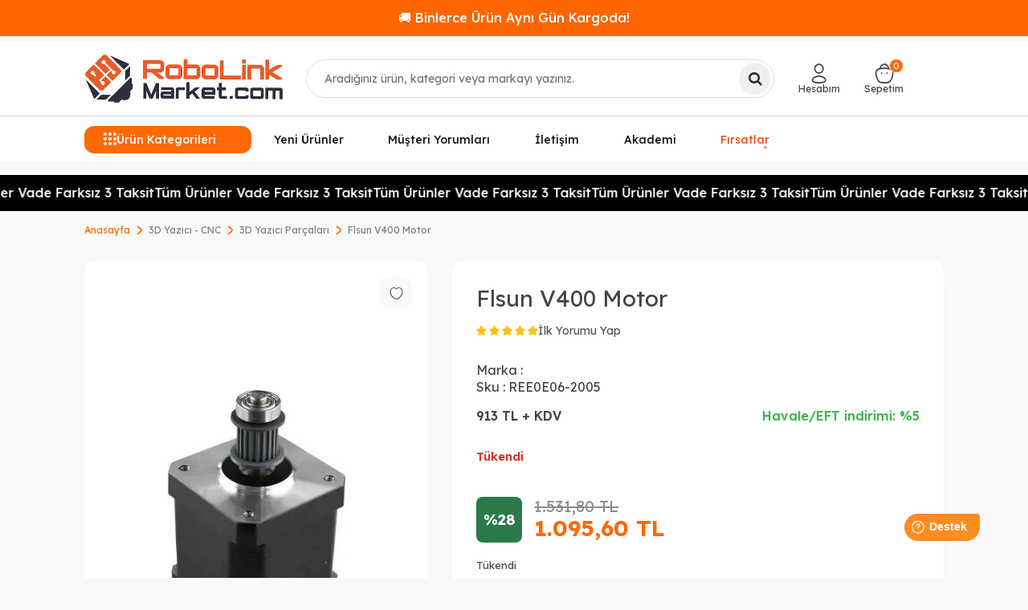

--- FILE ---
content_type: text/html; charset=UTF-8
request_url: https://www.robolinkmarket.com/flsun-v400-motor
body_size: 29537
content:
<!DOCTYPE html>
<html lang="tr-TR" >
<head>
<meta charset="utf-8" />
<title>Flsun V400 Motor</title>
<meta name="description" content="Flsun V400 Motor" />
<meta name="copyright" content="T-Soft E-Ticaret Sistemleri" />
<script>window['PRODUCT_DATA'] = [];</script>
<meta name="robots" content="index,follow" /><link rel="canonical" href="https://www.robolinkmarket.com/flsun-v400-motor" /><meta property="og:image" content="https://witcdn.robolinkmarket.com/flsun-v400-motor-3d-yazici-parcalari-13540-65-O.jpg"/>
                <meta property="og:image:width" content="300" />
                <meta property="og:image:height" content="300" />
                <meta property="og:type" content="product" />
                <meta property="og:title" content="Flsun V400 Motor" />
                <meta property="og:description" content="Flsun V400 Motor" />
                <meta property="product:availability" content="out of stock" />
                <meta property="og:url" content="https://www.robolinkmarket.com/flsun-v400-motor" />
                <meta property="og:site_name" content="robolinkmarket.com" />
                <meta name="twitter:card" content="summary" />
                <meta name="twitter:title" content="Flsun V400 Motor" />
                <meta name="twitter:description" content="Flsun V400 Motor" />
                <meta name="twitter:image" content="https://witcdn.robolinkmarket.com/flsun-v400-motor-3d-yazici-parcalari-13540-65-O.jpg" /><script src="https://accounts.google.com/gsi/client" async defer></script>
<script>const GOOGLE_CLIENT_ID = "222316609062-8gmsqhdhi4dcb1cft32csnb95ote9mes.apps.googleusercontent.com";</script>
            <script>
                const E_EXPORT_ACTIVE = 1;
                const CART_DROPDOWN_LIST = false;
                const ENDPOINT_PREFIX = 'Ly93aXRjZG4ucm9ib2xpbmttYXJrZXQuY29t';
                const ENDPOINT_ALLOWED_KEYS = null;
                const SETTINGS = {"KVKK_REQUIRED":1,"NEGATIVE_STOCK":"0","DYNAMIC_LOADING_SHOW_BUTTON":0,"IS_COMMENT_RATE_ACTIVE":1};
                try {
                    var PAGE_TYPE = 'product';
                    var PAGE_ID = 3;
                    var ON_PAGE_READY = [];
                    var THEME_VERSION = 'v5';
                    var THEME_FOLDER = 'v5-basic';
                    var MEMBER_INFO = {"ID":0,"CODE":"","FIRST_NAME":"","BIRTH_DATE":"","GENDER":"","LAST_NAME":"","MAIL":"","MAIL_HASH":"","PHONE":"","PHONE_HASH":"","PHONE_HASH_SHA":"","GROUP":0,"TRANSACTION_COUNT":0,"REPRESENTATIVE":"","KVKK":-1,"COUNTRY":"TR","E_COUNTRY":"TR"};
                    var IS_VENDOR = 0;
                    var MOBILE_ACTIVE = false;
                    var CART_COUNT = '0';
                    var CART_TOTAL = '0,00';
                    var SESS_ID = '9bb7106bd417abb59be058ee0f86d351';
                    var LANGUAGE = 'tr';
                    var CURRENCY = 'TL';
                    var SEP_DEC = ',';
                    var SEP_THO = '.';
                    var DECIMAL_LENGTH = 2;  
                    var SERVICE_INFO = null;
                    var CART_CSRF_TOKEN = '6b458d27278067c4e3db352e46a2cc4943ab138e0d1f333da7d46ef8c511999e';
                    var CSRF_TOKEN = 'nG/+r5XNkt50PRQzuuNGPBdYoLUXf+SmpYqdqWF5F8w=';
                    
                }
                catch(err) { }
            </script>
            <!--cache--><link rel="preload" as="font" href="//witcdn.robolinkmarket.com/theme/v5/css/fonts/tsoft-icon.woff2?v=1" type="font/woff2" crossorigin>
<link rel="preconnect" href="https://fonts.gstatic.com" crossorigin>
<link rel="preload" as="style" href="https://fonts.googleapis.com/css?family=Lexend:100,200,300,regular,500,600,700,800,900&display=sans-serif">
<link rel="stylesheet" href="https://fonts.googleapis.com/css?family=Lexend:100,200,300,regular,500,600,700,800,900&display=sans-serif" media="print" onload="this.media='all'">
<noscript>
<link rel="stylesheet" href="https://fonts.googleapis.com/css?family=Lexend:100,200,300,regular,500,600,700,800,900&display=sans-serif">
</noscript>
<link type="text/css" rel="stylesheet" href="//witcdn.robolinkmarket.com/srv/compressed/load/all/css/tr/3/0.css?v=1768395211&isTablet=0&isMobile=1&userType=Ziyaretci">
<link rel="shortcut icon" href="//www.robolinkmarket.com/Data/EditorFiles/rlt1-logo-309x90-1.png">
<meta name="viewport" content="width=device-width, initial-scale=1">
<script src="//witcdn.robolinkmarket.com/theme/v5/js/callbacks.js?v=1768395211"></script>
<script src="//witcdn.robolinkmarket.com/js/tsoftapps/v5/header.js?v=1768395211"></script>
<!-- BEGIN MerchantWidget Code -->
<script id='merchantWidgetScript'
src="https://www.gstatic.com/shopping/merchant/merchantwidget.js"
defer>
</script>
<script type="text/javascript">
merchantWidgetScript.addEventListener('load', function () {
merchantwidget.start({
position: 'LEFT_BOTTOM'
});
});
</script>
<!-- END MerchantWidget Code --><!-- T-Soft Apps - Google GTAG - Tracking Code Start -->
<script async src="https://www.googletagmanager.com/gtag/js?id=G-WM2YFSKCMK"></script>
<script>
function gtag() {
dataLayer.push(arguments);
}
</script>
<!-- T-Soft Apps - Google GTAG - Tracking Code End --><!-- T-Soft Apps - V5 - Facebook Dönüşümler API - Tracking Code Head Start -->
<script>
if(typeof window.FB_EVENT_ID == 'undefined'){
window.FB_EVENT_ID = "fb_" + new Date().getTime();
}
</script>
<!-- T-Soft Apps - V5 - Facebook Dönüşümler API - Tracking Code Head End --><meta name="google-site-verification" content="yh68KB4OSpH0UXieM9eR3hImdwj3L2juaiTPBN2jcyQ" /><!-- Google Tag Manager -->
<script>(function(w,d,s,l,i){w[l]=w[l]||[];w[l].push({'gtm.start':
new Date().getTime(),event:'gtm.js'});var f=d.getElementsByTagName(s)[0],
j=d.createElement(s),dl=l!='dataLayer'?'&l='+l:'';j.async=true;j.src=
'https://www.googletagmanager.com/gtm.js?id='+i+dl;f.parentNode.insertBefore(j,f);
})(window,document,'script','dataLayer','GTM-TRX6Z5V');</script>
<!-- End Google Tag Manager --><script>
if(typeof window.FB_EVENT_ID == 'undefined'){
window.FB_EVENT_ID = "fb_" + new Date().getTime();
}
</script><meta name="google-site-verification" content="Owe32v4THm4nTJF3Bz8zS7jHG7GjB-RaSMhbuAJMIoE" />
</head>
<body><!-- Google Tag Manager (noscript) -->
<noscript><iframe src="https://www.googletagmanager.com/ns.html?id=GTM-TRX6Z5V"
height="0" width="0" style="display:none;visibility:hidden"></iframe></noscript>
<!-- End Google Tag Manager (noscript) -->
<input type="hidden" id="cookie-law" value="1">
<div class="w-100 d-flex flex-wrap ">
<div class=" col-12 col-sm-12 col-md-12 col-lg-12 col-xl-12 col-xxl-12 column-707  "><div class="row">
<div id="relation|1080" data-id="1080" class="relArea col-12 v5-basic  folder-html-block tpl-user_sefaustmesaj "><div class="row"><div id="centerMessageSlider">
<div class="message-container">
<div class="message-item">🚚 Binlerce Ürün Aynı Gün Kargoda!</div>
<div class="message-item">🔥 1.500TL Üzeri Kargo Bedava!</div>
<div class="message-item">🎉 Yeni ürünler eklendi, kaçırmayın!</div>
</div>
</div>
</div></div><div id="relation|829" data-id="829" class="relArea col-12 v5-basic  folder-header tpl-user_sefaust "><div class="row">
<header class="container-fluid position-relative">
<div class="row">
<div id="header-middle" class="w-100 mb-1">
<div id="header-sticky" class="w-100" data-toggle="sticky" data-parent="#header-middle" data-class="header-sticky" data-scroll="180" >
<div id="header-main" class="w-100 py-1 border-bottom border-light bg-white">
<div class="container">
<div class="row align-items-center">
<div class="col-auto d-lg-none">
<a href="#mobile-menu-829" data-toggle="drawer" class="header-mobile-menu-btn" aria-label="Menü">
<i class="ti-menu text-primary"></i>
</a>
</div>
<div class="col-4 col-lg-3 d-flex mx-auto mx-lg-0">
<a href="https://www.robolinkmarket.com/" id="logo" aria-label="logo">
<img src="https://witcdn.robolinkmarket.com/Data/EditorFiles/robolinklogo.png" alt="Site Logo" />
</a>
</div>
<div id="header-search" class="col-12 col-lg-5 order-2 order-lg-0 mt-1 mt-lg-0 position-relative">
<form action="/arama" method="get" autocomplete="off" id="search" class="w-100 position-relative">
<label for="live-search" class="visually-hidden">Ara</label>
<input id="live-search" type="search" name="q" placeholder="Aradığınız ürün, kategori veya markayı yazınız." class="form-control form-control-md" data-search="live-search" v-model="searchVal" data-licence="1" aria-controls="dynamic-search-829" aria-expanded="false" autocapitalize="none" spellcheck="false" enterkeyhint="search">
<button type="submit" class="btn btn-dark" id="live-search-btn">
<i class="ti-search"></i>
</button>
<div class="bg-white border border-round search-form-list p-3" id="dynamic-search-829" role="region" aria-live="polite" v-if="searchVal && searchVal.trim().length >= 3 && data !== null" v-cloak>
<button type="button" class="search-close-btn" @click="searchVal = ''" aria-label="Kapat">×</button>
<div class="search-panel-inner">
<div class="search-panel-inner">
<div class="search-grid"
style="display:grid;grid-template-columns:220px minmax(560px,1fr) 210px;align-items:start;">
<aside class="brands-scroll">
<div class="block-title border-bottom border-light mb-2">Markalar</div>
<ul class="ps-0 mb-3">
<li class="mb-2">
<a href="/polymaker-filament-turkiye" class="d-flex align-items-center">
<span class="search-image-small me-2">
<img src="Data/EditorFiles/polymaker.webp" alt="Polymaker" class="img-fluid" loading="lazy" decoding="async" width="32" height="32">
</span>Polymaker
</a>
</li>
<li class="mb-2">
<a href="/esun" class="d-flex align-items-center">
<span class="search-image-small me-2">
<img src="Data/EditorFiles/esun.webp" alt="ESUN" class="img-fluid" loading="lazy" decoding="async" width="32" height="32">
</span>ESUN
</a>
</li>
<li class="mb-2">
<a href="/bambu-lab" class="d-flex align-items-center">
<span class="search-image-small me-2">
<img src="Data/EditorFiles/bambu.webp" alt="Bambu Lab" class="img-fluid" loading="lazy" decoding="async" width="32" height="32">
</span>Bambu Lab
</a>
</li>
<li class="mb-2">
<a href="/creality-3d" class="d-flex align-items-center">
<span class="search-image-small me-2">
<img src="Data/EditorFiles/creality.webp" alt="Creality" class="img-fluid" loading="lazy" decoding="async" width="32" height="32">
</span>Creality
</a>
</li>
</ul>
<div class="block-title border-bottom border-light mb-2">Popüler Aramalar</div>
<ul class="ps-0 mb-0">
<li class="mb-2"><a href="/arama?q=pla beyaz">PLA Beyaz</a></li>
<li class="mb-2"><a href="/arama?q=abs siyah">ABS Siyah</a></li>
<li class="mb-2"><a href="/arama?q=filament">Filament</a></li>
<li class="mb-2"><a href="/arama?q=filament kurutucu">Filament Kurutucu</a></li>
</ul>
</aside>
<section class="search-results-col">
<div class="block-title border-bottom border-light mb-2">Ürünler</div>
<div class="dynamic-search-products d-flex flex-wrap gap-2"
v-if="Array.isArray(data.products) && data.products.length">
<a class="product-card border rounded-3 text-center bg-white shadow-sm text-decoration-none"
v-for="(P, index) in data.products.slice(0,5)"
:key="P.id || P.url || index"
:href="'/' + P.url"
:class="{ 'out-of-stock': P.stock == 0 }">
<span v-if="P.stock == 0" class="stock-label">Tükendi</span>
<div class="product-image-wrapper">
<img :src="P.image" :alt="P.title" class="img-fluid mx-auto d-block"
style="max-height:160px;object-fit:contain;" loading="lazy" decoding="async" width="160" height="160">
</div>
<div class="product-title text-dark small mb-1" v-text="P.title"></div>
<div class="product-price d-flex flex-column align-items-center justify-content-center mt-1" style="min-height:40px;">
<div v-if="P.price_sell_with_vat" class="text-success fw-bold small">{{ P.price_sell_with_vat }} TL</div>
</div>
</a>
</div>
</section>
<aside class="search-banner-col d-none d-lg-flex"
style="justify-self:end;align-items:center;">
<img src="//witcdn.robolinkmarket.com/Data/EditorFiles/search-banner-3.webp"
alt="Kampanya"
class="img-fluid shadow-sm"
loading="lazy" decoding="async">
</aside>
</div>
<div class="col-12 d-flex justify-content-center mt-2">
<a href="/arama"
@click.prevent="$event.currentTarget.closest('form').submit()"
class="btn btn-outline-primary btn-sm">
Tümünü Gör
</a>
</div>
</div>
</div>
</div>
</form>
</div>
<div id="hm-links" class="col-auto col-lg-4">
<div class="row justify-content-end">
<div class="col-auto">
<a href="#header-member-panel-829" data-toggle="drawer" class="text-body hm-link" id="header-account" aria-label="Hesabım">
<i class="ti-user"></i>
<span class="d-none d-lg-block">Hesabım</span>
</a>
</div>
<div class="col-auto position-relative">
<a href="#header-cart-panel-829" data-toggle="drawer" class="text-body hm-link" id="header-cart-btn" aria-label="Sepetim">
<i class="ti-basket-outline d-inline-block position-relative"><span class="badge cart-soft-count bg-primary text-white">0</span></i>
<span class="d-none d-lg-block">Sepetim</span>
</a>
</div>
</div>
</div>
</div>
</div>
</div>
<nav id="main-menu" class="container-fluid position-relative px-0 border-bottom d-none d-lg-block bg-white">
<div class="container">
<ul class="d-flex menu menu-829">
<li id="menu-all-categories-829" class="menu-all-categories">
<span id="menu-categories-btn-829"
class="d-flex align-items-center w-100 px-1 cursor-pointer menu-first-title text-white"
@mouseover.once="get()">
<i class="ti-menu text-primary"></i>
Ürün Kategorileri
</span>
<div class="w-100 menu-container fade-in" v-cloak>
<div class="container">
<div class="row">
<div class="col-12">
<div class="w-100 position-relative">
<ul class="menu-container-1 menu-container-scroll "
v-if="!LOAD">
<li class="w-100"
v-for="(CAT, index) in CATEGORIES"
@mouseenter="onHoverParent(CAT)"
:class="{
'force-open': showDefault && CAT.ID === defaultParentId,
'is-active' : activeParentId === CAT.ID
}">
<a :id="'menu-categories-' + CAT.ID" :href="'/' + CAT.LINK"
class="d-flex align-items-center gap-10px fw-semibold"
:data-cat-id="CAT.ID" :title="CAT.TITLE">
<img v-if="CAT.IMG2 && CAT.IMG2.PATH"
:src="CAT.IMG2.PATH"
:alt="CAT.TITLE || ''"
width="16" height="16"
loading="lazy" decoding="async">
{{ CAT.TITLE }}</a>
<div class="menu-container-child" v-if="typeof(CAT.CHILDREN) != 'undefined'">
<div class="row w-100">
<div :class="CAT.IMG1.PATH ? 'col-9 pl-2 pr-0' : 'col-12 pl-2 pr-0'">
<ul class=" w-100 d-flex gap-2 flex-wrap bg-white menu-container-2 menu-container-scroll pr-0"
v-if="CAT.CHILDREN.length > 0">
<li :class="['sub-content mb-1', { 'banner-img': CAT.IMG1 && CAT.IMG1.PATH }]"
v-for="SUB in CAT.CHILDREN"
@mouseover="get(SUB.ID, CAT.ID)">
<a :id="'menu-categories-' + SUB.ID" :href="'/' + SUB.LINK"
class="d-flex flex-direction-column justify-content-center align-items-center text-center gap-5px py-1"
:title="SUB.TITLE">
<span v-if="SUB.IMG1 && SUB.IMG1.PATH" class="d-flex justify-content-center align-items-center">
<img :src="SUB.IMG1.PATH"
:alt="SUB.TITLE || ''"
width="80" height="80"
loading="lazy" decoding="async"
style="object-fit:contain">
</span>
<span class="title">{{ SUB.TITLE }}</span>
</a>
</li>
</ul>
</div>
<div class="col-3 pr-0" v-if="CAT.IMG1 && CAT.IMG1.PATH">
<div class="w-100 d-flex justify-content-end">
<img :src="CAT.IMG1.PATH"
:alt="CAT.TITLE || ''"
width="220" height="180"
loading="lazy" decoding="async"
style="object-fit:contain" />
</div>
</div>
</div>
</div>
</li>
</ul>
</div>
</div>
</div>
</div>
</div>
<div class="menu-overlay bg-transparent position-fixed inset"></div>
</li>
<li class="px-1 menu-item ">
<a href="https://www.robolinkmarket.com/yeni-urunler" target=""
class="d-flex align-items-center justify-content-center w-100 text-center menu-first-title ">
Yeni Ürünler
</a>
</li>
<li class="px-1 menu-item ">
<a href="https://customerreviews.google.com/v/merchant?q=robolinkmarket.com&c=TR&v=19" target=""
class="d-flex align-items-center justify-content-center w-100 text-center menu-first-title ">
Müşteri Yorumları
</a>
</li>
<li class="px-1 menu-item ">
<a href="https://www.robolinkmarket.com/iletisim" target=""
class="d-flex align-items-center justify-content-center w-100 text-center menu-first-title ">
İletişim
</a>
</li>
<li class="px-1 menu-item ">
<a href="https://akademi.robolinkmarket.com" target=""
class="d-flex align-items-center justify-content-center w-100 text-center menu-first-title ">
Akademi
</a>
</li>
<li class="px-1 menu-item sparkle-wrapper">
<a href="https://www.robolinkmarket.com/outlet-firsat" target=""
class="d-flex align-items-center justify-content-center w-100 text-center menu-first-title sparkle-highlight">
Fırsatlar
<span class="sparkle sparkle-1">✦</span>
<span class="sparkle sparkle-2">✦</span>
<span class="sparkle sparkle-3">✦</span>
</a>
</li>
</ul>
</div>
</nav>
</div>
</div>
</div>
</header>
<div data-rel="mobile-menu-829" class="drawer-overlay"></div>
<div id="mobile-menu-829" class="drawer-wrapper" data-display="overlay" data-position="left">
<div class="drawer-header">
<div class="drawer-title">
<span class="text-primary">Menü</span>
</div>
</div>
<nav id="mobileMenu" class="col pb forMobile animate">
<div id="closeMobileMenu" class="fl col-12">
</div>
<div id="mobileMenuMain" class="col col-12">
<ul class="fl col-12">
<li class="fl col-12 mobile-menu-cat-item">
<a href="https://www.robolinkmarket.com/outlet-firsat" title="Outlet - Fırsat">
<span class="col col-12 ease toggle">Outlet - Fırsat</span>
</a>
</li>
<li class="fl col-12 mobile-menu-cat-item">
<span class="col col-12 ease toggle">
3D Yazıcı - CNC
<i class="icon-arrow-simple-down fr"></i>
</span>
<ul class="box p-top col-12" style="display:none">
<li class="fl col-12">
<a href="https://www.robolinkmarket.com/3d-yazicilar" title="3D Yazıcılar" class="col col-12">3D Yazıcılar</a>
</li>
<li class="fl col-12">
<a href="https://www.robolinkmarket.com/filament" title="Filament" class="col col-12">Filament</a>
</li>
<li class="fl col-12">
<a href="https://www.robolinkmarket.com/3d-yazici-recine" title="3D Yazıcı Reçine" class="col col-12">3D Yazıcı Reçine</a>
</li>
<li class="fl col-12">
<a href="https://www.robolinkmarket.com/3d-yazici-parcalari" title="3D Yazıcı Parçaları" class="col col-12">3D Yazıcı Parçaları</a>
</li>
<li class="fl col-12">
<a href="https://www.robolinkmarket.com/3d-tarayici" title="3D Tarayıcı" class="col col-12">3D Tarayıcı</a>
</li>
<li class="fl col-12">
<a href="https://www.robolinkmarket.com/3d-kalem-yazici" title="3D Kalem Yazıcı" class="col col-12">3D Kalem Yazıcı</a>
</li>
<li class="fl col-12">
<a href="https://www.robolinkmarket.com/cnc-malzemeleri" title="CNC Malzemeleri" class="col col-12">CNC Malzemeleri</a>
</li>
<li class="fl col-12">
<a href="https://www.robolinkmarket.com/3d-yazici-cnc" title="3D Yazıcı - CNC" class="col col-12 t-gor">Tümünü Gör</a>
</li>
</ul>
</li>
<li class="fl col-12 mobile-menu-cat-item">
<a href="https://www.robolinkmarket.com/filament" title="Filament Çeşitleri">
<span class="col col-12 ease toggle">Filament Çeşitleri</span>
</a>
</li>
<li class="fl col-12 mobile-menu-cat-item">
<span class="col col-12 ease toggle">
Raspberry Pi
<i class="icon-arrow-simple-down fr"></i>
</span>
<ul class="box p-top col-12" style="display:none">
<li class="fl col-12">
<a href="https://www.robolinkmarket.com/raspberry-pi-kutu" title="Raspberry Pi Kutu" class="col col-12">Raspberry Pi Kutu</a>
</li>
<li class="fl col-12">
<a href="https://www.robolinkmarket.com/raspberry-pi-modelleri" title="Raspberry Pi Modelleri" class="col col-12">Raspberry Pi Modelleri</a>
</li>
<li class="fl col-12">
<a href="https://www.robolinkmarket.com/sd-kart" title="SD Kart" class="col col-12">SD Kart</a>
</li>
<li class="fl col-12">
<a href="https://www.robolinkmarket.com/raspberry-pi-aksesuar" title="Raspberry Pi Aksesuar" class="col col-12">Raspberry Pi Aksesuar</a>
</li>
<li class="fl col-12">
<a href="https://www.robolinkmarket.com/raspberry-pi-turkiye" title="Raspberry Pi" class="col col-12 t-gor">Tümünü Gör</a>
</li>
</ul>
</li>
<li class="fl col-12 mobile-menu-cat-item">
<span class="col col-12 ease toggle">
Arduino
<i class="icon-arrow-simple-down fr"></i>
</span>
<ul class="box p-top col-12" style="display:none">
<li class="fl col-12">
<a href="https://www.robolinkmarket.com/arduino-tabanli-gelistirme-kartlari" title="Arduino Tabanlı Geliştirme Kartları" class="col col-12">Arduino Tabanlı Geliştirme Kartları</a>
</li>
<li class="fl col-12">
<a href="https://www.robolinkmarket.com/set-cesitleri" title="Arduino Setleri" class="col col-12">Arduino Setleri</a>
</li>
<li class="fl col-12">
<a href="https://www.robolinkmarket.com/arduino-sensor-modul" title="Arduino Uyumlu Sensör - Modül" class="col col-12">Arduino Uyumlu Sensör - Modül</a>
</li>
<li class="fl col-12">
<a href="https://www.robolinkmarket.com/arduino-modelleri" title="Arduino Modelleri" class="col col-12">Arduino Modelleri</a>
</li>
<li class="fl col-12">
<a href="https://www.robolinkmarket.com/arduino" title="Arduino" class="col col-12 t-gor">Tümünü Gör</a>
</li>
</ul>
</li>
<li class="fl col-12 mobile-menu-cat-item">
<span class="col col-12 ease toggle">
Drone - RC
<i class="icon-arrow-simple-down fr"></i>
</span>
<ul class="box p-top col-12" style="display:none">
<li class="fl col-12">
<a href="https://www.robolinkmarket.com/hobi-rc-urunleri" title="Hobi - RC Ürünleri" class="col col-12">Hobi - RC Ürünleri</a>
</li>
<li class="fl col-12">
<a href="https://www.robolinkmarket.com/hazir-drone-yedek-parcalari" title="Hazır Drone Yedek Parçaları" class="col col-12">Hazır Drone Yedek Parçaları</a>
</li>
<li class="fl col-12">
<a href="https://www.robolinkmarket.com/drone-ve-aksesuarlari" title="Drone Bileşen ve Aksesuarları" class="col col-12">Drone Bileşen ve Aksesuarları</a>
</li>
<li class="fl col-12">
<a href="https://www.robolinkmarket.com/drone-modelleri" title="Drone Modelleri" class="col col-12">Drone Modelleri</a>
</li>
<li class="fl col-12">
<a href="https://www.robolinkmarket.com/drone" title="Drone - RC" class="col col-12 t-gor">Tümünü Gör</a>
</li>
</ul>
</li>
<li class="fl col-12 mobile-menu-cat-item">
<span class="col col-12 ease toggle">
Stem- Kodlama - Robotik
<i class="icon-arrow-simple-down fr"></i>
</span>
<ul class="box p-top col-12" style="display:none">
<li class="fl col-12">
<a href="https://www.robolinkmarket.com/tekerlek" title="Tekerlek" class="col col-12">Tekerlek</a>
</li>
<li class="fl col-12">
<a href="https://www.robolinkmarket.com/egitici-ahsap-urunler-kendin-yap-urunleri" title="Eğitici Ahşap Ürünler - Kendin Yap Ürünleri" class="col col-12">Eğitici Ahşap Ürünler - Kendin Yap Ürünleri</a>
</li>
<li class="fl col-12">
<a href="https://www.robolinkmarket.com/robot-yarislari" title="Robot Yarışları" class="col col-12">Robot Yarışları</a>
</li>
<li class="fl col-12">
<a href="https://www.robolinkmarket.com/egitici-oyuncaklar" title="Eğitici Oyuncaklar" class="col col-12">Eğitici Oyuncaklar</a>
</li>
<li class="fl col-12">
<a href="https://www.robolinkmarket.com/kendin-yap-setleri" title="Kendin Yap Setleri" class="col col-12">Kendin Yap Setleri</a>
</li>
<li class="fl col-12">
<a href="https://www.robolinkmarket.com/egitim-kurumlari-icin-stem-urunleri" title="Eğitim Kurumları İçin STEM Ürünleri" class="col col-12">Eğitim Kurumları İçin STEM Ürünleri</a>
</li>
<li class="fl col-12">
<a href="https://www.robolinkmarket.com/robotik-kodlama" title="Robotik Kodlama" class="col col-12">Robotik Kodlama</a>
</li>
<li class="fl col-12">
<a href="https://www.robolinkmarket.com/stem-kodlama-robotik" title="Stem- Kodlama - Robotik" class="col col-12 t-gor">Tümünü Gör</a>
</li>
</ul>
</li>
<li class="fl col-12 mobile-menu-cat-item">
<span class="col col-12 ease toggle">
Kablosuz Haberleşme
<i class="icon-arrow-simple-down fr"></i>
</span>
<ul class="box p-top col-12" style="display:none">
<li class="fl col-12">
<a href="https://www.robolinkmarket.com/akilli-ev-iot" title="Akıllı Ev - IOT" class="col col-12">Akıllı Ev - IOT</a>
</li>
<li class="fl col-12">
<a href="https://www.robolinkmarket.com/xbee" title="XBee" class="col col-12">XBee</a>
</li>
<li class="fl col-12">
<a href="https://www.robolinkmarket.com/wi-fi" title="Wi-Fi Modülü" class="col col-12">Wi-Fi Modülü</a>
</li>
<li class="fl col-12">
<a href="https://www.robolinkmarket.com/anten-cesitleri" title="Anten Çeşitleri" class="col col-12">Anten Çeşitleri</a>
</li>
<li class="fl col-12">
<a href="https://www.robolinkmarket.com/rfid-moduller" title="RFID Modüller" class="col col-12">RFID Modüller</a>
</li>
<li class="fl col-12">
<a href="https://www.robolinkmarket.com/gsm-modul" title="GSM Modül" class="col col-12">GSM Modül</a>
</li>
<li class="fl col-12">
<a href="https://www.robolinkmarket.com/bluetooth" title="Bluetooth" class="col col-12">Bluetooth</a>
</li>
<li class="fl col-12">
<a href="https://www.robolinkmarket.com/rf-moduller" title="RF Modüller" class="col col-12">RF Modüller</a>
</li>
<li class="fl col-12">
<a href="https://www.robolinkmarket.com/gps" title="GPS" class="col col-12">GPS</a>
</li>
<li class="fl col-12">
<a href="https://www.robolinkmarket.com/kablosuz-moduller" title="Kablosuz Haberleşme" class="col col-12 t-gor">Tümünü Gör</a>
</li>
</ul>
</li>
<li class="fl col-12 mobile-menu-cat-item">
<span class="col col-12 ease toggle">
Sensörler
<i class="icon-arrow-simple-down fr"></i>
</span>
<ul class="box p-top col-12" style="display:none">
<li class="fl col-12">
<a href="https://www.robolinkmarket.com/gaz-sensorleri" title="Gaz Sensörü" class="col col-12">Gaz Sensörü</a>
</li>
<li class="fl col-12">
<a href="https://www.robolinkmarket.com/voltaj-akim-sensorleri" title="Voltaj - Akım" class="col col-12">Voltaj - Akım</a>
</li>
<li class="fl col-12">
<a href="https://www.robolinkmarket.com/basinc-pusula-sensorleri" title="Basınç - Pusula" class="col col-12">Basınç - Pusula</a>
</li>
<li class="fl col-12">
<a href="https://www.robolinkmarket.com/coklu-sensorler-karti" title="Çoklu Sensörler Kartı" class="col col-12">Çoklu Sensörler Kartı</a>
</li>
<li class="fl col-12">
<a href="https://www.robolinkmarket.com/mesafe-cizgi-cisim-sensorleri" title="Mesafe - Çizgi - Cisim" class="col col-12">Mesafe - Çizgi - Cisim</a>
</li>
<li class="fl col-12">
<a href="https://www.robolinkmarket.com/agirlik-sensorleri" title="Ağırlık Sensörü" class="col col-12">Ağırlık Sensörü</a>
</li>
<li class="fl col-12">
<a href="https://www.robolinkmarket.com/manyetik-sensorler" title="Manyetik" class="col col-12">Manyetik</a>
</li>
<li class="fl col-12">
<a href="https://www.robolinkmarket.com/titresim-egim-sensorleri" title="Titreşim - Eğim" class="col col-12">Titreşim - Eğim</a>
</li>
<li class="fl col-12">
<a href="https://www.robolinkmarket.com/sicaklik-nem-sensorleri" title="Sıcaklık - Nem" class="col col-12">Sıcaklık - Nem</a>
</li>
<li class="fl col-12">
<a href="https://www.robolinkmarket.com/diger-sensorler" title="Diğer Sensörler" class="col col-12">Diğer Sensörler</a>
</li>
<li class="fl col-12">
<a href="https://www.robolinkmarket.com/aci-ivme-jireskop-sensorleri" title="Açı - İvme - Jireskop" class="col col-12">Açı - İvme - Jireskop</a>
</li>
<li class="fl col-12">
<a href="https://www.robolinkmarket.com/dokunmatik-sensorler" title="Dokunmatik" class="col col-12">Dokunmatik</a>
</li>
<li class="fl col-12">
<a href="https://www.robolinkmarket.com/isik-renk-alev-sensorleri" title="Işık - Renk - Alev" class="col col-12">Işık - Renk - Alev</a>
</li>
<li class="fl col-12">
<a href="https://www.robolinkmarket.com/ses-sensorleri" title="Ses" class="col col-12">Ses</a>
</li>
<li class="fl col-12">
<a href="https://www.robolinkmarket.com/sensorler" title="Sensörler" class="col col-12 t-gor">Tümünü Gör</a>
</li>
</ul>
</li>
<li class="fl col-12 mobile-menu-cat-item">
<span class="col col-12 ease toggle">
Araç - Gereç
<i class="icon-arrow-simple-down fr"></i>
</span>
<ul class="box p-top col-12" style="display:none">
<li class="fl col-12">
<a href="https://www.robolinkmarket.com/termostat" title="Termostat" class="col col-12">Termostat</a>
</li>
<li class="fl col-12">
<a href="https://www.robolinkmarket.com/bant" title="Bant" class="col col-12">Bant</a>
</li>
<li class="fl col-12">
<a href="https://www.robolinkmarket.com/makaron" title="Makaron" class="col col-12">Makaron</a>
</li>
<li class="fl col-12">
<a href="https://www.robolinkmarket.com/el-aletleri" title="El Aletleri" class="col col-12">El Aletleri</a>
</li>
<li class="fl col-12">
<a href="https://www.robolinkmarket.com/malzeme-kutusu" title="Malzeme Kutusu" class="col col-12">Malzeme Kutusu</a>
</li>
<li class="fl col-12">
<a href="https://www.robolinkmarket.com/kablo-bagi" title="Kablo Bağı" class="col col-12">Kablo Bağı</a>
</li>
<li class="fl col-12">
<a href="https://www.robolinkmarket.com/sprey" title="Sprey" class="col col-12">Sprey</a>
</li>
<li class="fl col-12">
<a href="https://www.robolinkmarket.com/proje-kutusu-cesitleri" title="Proje Kutusu" class="col col-12">Proje Kutusu</a>
</li>
<li class="fl col-12">
<a href="https://www.robolinkmarket.com/arac-gerec" title="Araç - Gereç" class="col col-12 t-gor">Tümünü Gör</a>
</li>
</ul>
</li>
<li class="fl col-12 mobile-menu-cat-item">
<span class="col col-12 ease toggle">
Ölçü ve Test Aleti
<i class="icon-arrow-simple-down fr"></i>
</span>
<ul class="box p-top col-12" style="display:none">
<li class="fl col-12">
<a href="https://www.robolinkmarket.com/diger-olcu-ve-test-aletleri" title="Diğer Ölçü ve Test Aletleri" class="col col-12">Diğer Ölçü ve Test Aletleri</a>
</li>
<li class="fl col-12">
<a href="https://www.robolinkmarket.com/osiloskop" title="Osiloskop" class="col col-12">Osiloskop</a>
</li>
<li class="fl col-12">
<a href="https://www.robolinkmarket.com/multimetre" title="Multimetre" class="col col-12">Multimetre</a>
</li>
<li class="fl col-12">
<a href="https://www.robolinkmarket.com/test-ve-olcu-aletleri" title="Ölçü ve Test Aleti" class="col col-12 t-gor">Tümünü Gör</a>
</li>
</ul>
</li>
<li class="fl col-12 mobile-menu-cat-item">
<span class="col col-12 ease toggle">
Güç - Batarya - Adaptör
<i class="icon-arrow-simple-down fr"></i>
</span>
<ul class="box p-top col-12" style="display:none">
<li class="fl col-12">
<a href="https://www.robolinkmarket.com/pil-seviye-olcer" title="Pil Seviye Ölçer" class="col col-12">Pil Seviye Ölçer</a>
</li>
<li class="fl col-12">
<a href="https://www.robolinkmarket.com/guc-kaynagi" title="Güç Kaynağı" class="col col-12">Güç Kaynağı</a>
</li>
<li class="fl col-12">
<a href="https://www.robolinkmarket.com/li-po-pil" title="Lİ-PO PİL" class="col col-12">Lİ-PO PİL</a>
</li>
<li class="fl col-12">
<a href="https://www.robolinkmarket.com/voltaj-regule-kartlari" title="Voltaj Regüle Kartları" class="col col-12">Voltaj Regüle Kartları</a>
</li>
<li class="fl col-12">
<a href="https://www.robolinkmarket.com/sarj-devreleri" title="Şarj Devreleri" class="col col-12">Şarj Devreleri</a>
</li>
<li class="fl col-12">
<span class="col col-12 ease toggle">
Adaptör<i class="icon-arrow-simple-down fr"></i>
</span>
<ul class="box p-top col-12" style="display:none">
<li class="fl col-12 mobile-menu-cat-item">
<a href="https://www.robolinkmarket.com/12-volt-adaptor" title="12 Volt Adaptör" class="col col-12">12 Volt Adaptör</a>
</li>
<li class="fl col-12 mobile-menu-cat-item">
<a href="https://www.robolinkmarket.com/24-volt-adaptor" title="24 Volt Adaptör" class="col col-12">24 Volt Adaptör</a>
</li>
<li class="fl col-12 mobile-menu-cat-item">
<a href="https://www.robolinkmarket.com/5-volt-adaptor" title="5 Volt Adaptör" class="col col-12">5 Volt Adaptör</a>
</li>
<li class="fl col-12 mobile-menu-cat-item">
<a href="https://www.robolinkmarket.com/9-volt-adaptor" title="9 Volt Adaptör" class="col col-12">9 Volt Adaptör</a>
</li>
<li class="fl col-12">
<a href="https://www.robolinkmarket.com/adaptor" title="Adaptör" class="col col-12 t-gor">Tümünü Gör</a>
</li>
</ul>
</li>
<li class="fl col-12">
<a href="https://www.robolinkmarket.com/pil" title="Pil" class="col col-12">Pil</a>
</li>
<li class="fl col-12">
<a href="https://www.robolinkmarket.com/gunes-paneli-pili" title="Güneş Paneli - Pili" class="col col-12">Güneş Paneli - Pili</a>
</li>
<li class="fl col-12">
<a href="https://www.robolinkmarket.com/pil-yuvasi" title="Pil Yuvası" class="col col-12">Pil Yuvası</a>
</li>
<li class="fl col-12">
<a href="https://www.robolinkmarket.com/guc-batarya-adaptor" title="Güç - Batarya - Adaptör" class="col col-12 t-gor">Tümünü Gör</a>
</li>
</ul>
</li>
<li class="fl col-12 mobile-menu-cat-item">
<span class="col col-12 ease toggle">
Mekanik
<i class="icon-arrow-simple-down fr"></i>
</span>
<ul class="box p-top col-12" style="display:none">
<li class="fl col-12">
<a href="https://www.robolinkmarket.com/rulman" title="Rulman" class="col col-12">Rulman</a>
</li>
<li class="fl col-12">
<a href="https://www.robolinkmarket.com/metal-aralayici" title="Metal Aralayıcı" class="col col-12">Metal Aralayıcı</a>
</li>
<li class="fl col-12">
<a href="https://www.robolinkmarket.com/mil" title="Mil" class="col col-12">Mil</a>
</li>
<li class="fl col-12">
<a href="https://www.robolinkmarket.com/miknatis" title="Mıknatıs" class="col col-12">Mıknatıs</a>
</li>
<li class="fl col-12">
<a href="https://www.robolinkmarket.com/vida-somun-pul" title="Vida - Somun - Pul" class="col col-12">Vida - Somun - Pul</a>
</li>
<li class="fl col-12">
<a href="https://www.robolinkmarket.com/sigma-profil" title="Sigma Profil" class="col col-12">Sigma Profil</a>
</li>
<li class="fl col-12">
<a href="https://www.robolinkmarket.com/kaplin-coupler" title="Kaplin - Coupler" class="col col-12">Kaplin - Coupler</a>
</li>
<li class="fl col-12">
<a href="https://www.robolinkmarket.com/motor-mil-tutucu" title="Motor - Mil Tutucu" class="col col-12">Motor - Mil Tutucu</a>
</li>
<li class="fl col-12">
<a href="https://www.robolinkmarket.com/mekanik" title="Mekanik" class="col col-12 t-gor">Tümünü Gör</a>
</li>
</ul>
</li>
<li class="fl col-12 mobile-menu-cat-item">
<span class="col col-12 ease toggle">
Kablolar
<i class="icon-arrow-simple-down fr"></i>
</span>
<ul class="box p-top col-12" style="display:none">
<li class="fl col-12">
<a href="https://www.robolinkmarket.com/krokodil-kablo" title="Krokodil Kablo" class="col col-12">Krokodil Kablo</a>
</li>
<li class="fl col-12">
<a href="https://www.robolinkmarket.com/usb-kablo" title="USB Kablo" class="col col-12">USB Kablo</a>
</li>
<li class="fl col-12">
<a href="https://www.robolinkmarket.com/flat-kablo" title="Flat Kablo" class="col col-12">Flat Kablo</a>
</li>
<li class="fl col-12">
<a href="https://www.robolinkmarket.com/vga-kablo" title="VGA Kablo" class="col col-12">VGA Kablo</a>
</li>
<li class="fl col-12">
<a href="https://www.robolinkmarket.com/guc-kablosu" title="Güç Kablosu" class="col col-12">Güç Kablosu</a>
</li>
<li class="fl col-12">
<a href="https://www.robolinkmarket.com/ethernet-kablo" title="Ethernet Kablo" class="col col-12">Ethernet Kablo</a>
</li>
<li class="fl col-12">
<a href="https://www.robolinkmarket.com/hdmi-kablo" title="HDMI Kablo" class="col col-12">HDMI Kablo</a>
</li>
<li class="fl col-12">
<a href="https://www.robolinkmarket.com/jumper-kablo" title="Jumper - Dupont Kablo" class="col col-12">Jumper - Dupont Kablo</a>
</li>
<li class="fl col-12">
<a href="https://www.robolinkmarket.com/pil-batarya-baglanti-kablosu" title="Pil- Batarya Bağlantı Kablosu" class="col col-12">Pil- Batarya Bağlantı Kablosu</a>
</li>
<li class="fl col-12">
<a href="https://www.robolinkmarket.com/kablolar" title="Kablolar" class="col col-12 t-gor">Tümünü Gör</a>
</li>
</ul>
</li>
<li class="fl col-12 mobile-menu-cat-item">
<span class="col col-12 ease toggle">
Komponent
<i class="icon-arrow-simple-down fr"></i>
</span>
<ul class="box p-top col-12" style="display:none">
<li class="fl col-12">
<a href="https://www.robolinkmarket.com/buton-switch" title="Buton - Switch - Keypad" class="col col-12">Buton - Switch - Keypad</a>
</li>
<li class="fl col-12">
<a href="https://www.robolinkmarket.com/entegreler" title="Entegreler" class="col col-12">Entegreler</a>
</li>
<li class="fl col-12">
<a href="https://www.robolinkmarket.com/diyot" title="Diyot" class="col col-12">Diyot</a>
</li>
<li class="fl col-12">
<a href="https://www.robolinkmarket.com/potansiyometre" title="Potansiyometre" class="col col-12">Potansiyometre</a>
</li>
<li class="fl col-12">
<a href="https://www.robolinkmarket.com/transistor" title="Transistör" class="col col-12">Transistör</a>
</li>
<li class="fl col-12">
<a href="https://www.robolinkmarket.com/sigorta-sigorta-yuvasi" title="Sigorta - Sigorta Yuvası" class="col col-12">Sigorta - Sigorta Yuvası</a>
</li>
<li class="fl col-12">
<a href="https://www.robolinkmarket.com/peltier" title="Peltier" class="col col-12">Peltier</a>
</li>
<li class="fl col-12">
<a href="https://www.robolinkmarket.com/direnc" title="Direnç" class="col col-12">Direnç</a>
</li>
<li class="fl col-12">
<a href="https://www.robolinkmarket.com/sogutucu" title="Soğutucu" class="col col-12">Soğutucu</a>
</li>
<li class="fl col-12">
<a href="https://www.robolinkmarket.com/mosfet" title="Mosfet" class="col col-12">Mosfet</a>
</li>
<li class="fl col-12">
<a href="https://www.robolinkmarket.com/voltaj-regulatoru" title="Voltaj Regülatörü" class="col col-12">Voltaj Regülatörü</a>
</li>
<li class="fl col-12">
<a href="https://www.robolinkmarket.com/led" title="Led" class="col col-12">Led</a>
</li>
<li class="fl col-12">
<a href="https://www.robolinkmarket.com/dip-soket" title="Dip Soket" class="col col-12">Dip Soket</a>
</li>
<li class="fl col-12">
<a href="https://www.robolinkmarket.com/buzzer-hoparlor" title="Buzzer - Hoparlör" class="col col-12">Buzzer - Hoparlör</a>
</li>
<li class="fl col-12">
<a href="https://www.robolinkmarket.com/kristal" title="Kristal" class="col col-12">Kristal</a>
</li>
<li class="fl col-12">
<a href="https://www.robolinkmarket.com/role" title="Röle" class="col col-12">Röle</a>
</li>
<li class="fl col-12">
<a href="https://www.robolinkmarket.com/kondansator" title="Kondansatör" class="col col-12">Kondansatör</a>
</li>
<li class="fl col-12">
<a href="https://www.robolinkmarket.com/komponent" title="Komponent" class="col col-12 t-gor">Tümünü Gör</a>
</li>
</ul>
</li>
<li class="fl col-12 mobile-menu-cat-item">
<span class="col col-12 ease toggle">
Konnektör - Klemens
<i class="icon-arrow-simple-down fr"></i>
</span>
<ul class="box p-top col-12" style="display:none">
<li class="fl col-12">
<a href="https://www.robolinkmarket.com/klemens" title="Klemens" class="col col-12">Klemens</a>
</li>
<li class="fl col-12">
<a href="https://www.robolinkmarket.com/jak" title="Jak" class="col col-12">Jak</a>
</li>
<li class="fl col-12">
<a href="https://www.robolinkmarket.com/su-gecirmez-konnektor" title="Su Geçirmez Konnektör" class="col col-12">Su Geçirmez Konnektör</a>
</li>
<li class="fl col-12">
<a href="https://www.robolinkmarket.com/power-soket" title="Power Soket" class="col col-12">Power Soket</a>
</li>
<li class="fl col-12">
<a href="https://www.robolinkmarket.com/usb-konnektor" title="USB Konnektör" class="col col-12">USB Konnektör</a>
</li>
<li class="fl col-12">
<a href="https://www.robolinkmarket.com/kablolu-konnektor" title="Kablolu Konnektör" class="col col-12">Kablolu Konnektör</a>
</li>
<li class="fl col-12">
<a href="https://www.robolinkmarket.com/header" title="Header" class="col col-12">Header</a>
</li>
<li class="fl col-12">
<a href="https://www.robolinkmarket.com/konnektor" title="Konnektör" class="col col-12">Konnektör</a>
</li>
<li class="fl col-12">
<a href="https://www.robolinkmarket.com/konnektor-klemens" title="Konnektör - Klemens" class="col col-12 t-gor">Tümünü Gör</a>
</li>
</ul>
</li>
<li class="fl col-12 mobile-menu-cat-item">
<span class="col col-12 ease toggle">
LCD - Display
<i class="icon-arrow-simple-down fr"></i>
</span>
<ul class="box p-top col-12" style="display:none">
<li class="fl col-12">
<a href="https://www.robolinkmarket.com/grafik-lcd" title="Grafik LCD" class="col col-12">Grafik LCD</a>
</li>
<li class="fl col-12">
<a href="https://www.robolinkmarket.com/hmi-ekran" title="HMI Ekran" class="col col-12">HMI Ekran</a>
</li>
<li class="fl col-12">
<a href="https://www.robolinkmarket.com/display" title="Display" class="col col-12">Display</a>
</li>
<li class="fl col-12">
<a href="https://www.robolinkmarket.com/karakter-lcd" title="Karakter LCD" class="col col-12">Karakter LCD</a>
</li>
<li class="fl col-12">
<a href="https://www.robolinkmarket.com/lcd-display" title="LCD - Display" class="col col-12 t-gor">Tümünü Gör</a>
</li>
</ul>
</li>
<li class="fl col-12 mobile-menu-cat-item">
<span class="col col-12 ease toggle">
Motor - Motor Sürücüler
<i class="icon-arrow-simple-down fr"></i>
</span>
<ul class="box p-top col-12" style="display:none">
<li class="fl col-12">
<a href="https://www.robolinkmarket.com/fircasiz-motor" title="Fırçasız Motor" class="col col-12">Fırçasız Motor</a>
</li>
<li class="fl col-12">
<a href="https://www.robolinkmarket.com/step-motor" title="Step Motor" class="col col-12">Step Motor</a>
</li>
<li class="fl col-12">
<a href="https://www.robolinkmarket.com/motor-suruculeri" title="Motor Sürücüleri" class="col col-12">Motor Sürücüleri</a>
</li>
<li class="fl col-12">
<a href="https://www.robolinkmarket.com/servo-motor-ve-aksesuarlari" title="Servo Motor ve Aksesuarları" class="col col-12">Servo Motor ve Aksesuarları</a>
</li>
<li class="fl col-12">
<a href="https://www.robolinkmarket.com/dc-motor" title="DC Motor" class="col col-12">DC Motor</a>
</li>
<li class="fl col-12">
<a href="https://www.robolinkmarket.com/motor-motor-suruculer" title="Motor - Motor Sürücüler" class="col col-12 t-gor">Tümünü Gör</a>
</li>
</ul>
</li>
<li class="fl col-12 mobile-menu-cat-item">
<span class="col col-12 ease toggle">
Geliştirme Kartı
<i class="icon-arrow-simple-down fr"></i>
</span>
<ul class="box p-top col-12" style="display:none">
<li class="fl col-12">
<a href="https://www.robolinkmarket.com/diger" title="Diğer" class="col col-12">Diğer</a>
</li>
<li class="fl col-12">
<a href="https://www.robolinkmarket.com/beagleboard" title="BeagleBoard" class="col col-12">BeagleBoard</a>
</li>
<li class="fl col-12">
<a href="https://www.robolinkmarket.com/texas-instruments-karti" title="Texas Instruments" class="col col-12">Texas Instruments</a>
</li>
<li class="fl col-12">
<a href="https://www.robolinkmarket.com/stmicroelectronics" title="STMicroelectronics" class="col col-12">STMicroelectronics</a>
</li>
<li class="fl col-12">
<a href="https://www.robolinkmarket.com/robotik-kartlar" title="Robotik Kartlar" class="col col-12">Robotik Kartlar</a>
</li>
<li class="fl col-12">
<a href="https://www.robolinkmarket.com/nucleo" title="Nucleo" class="col col-12">Nucleo</a>
</li>
<li class="fl col-12">
<a href="https://www.robolinkmarket.com/gelistirme-karti" title="Geliştirme Kartı" class="col col-12 t-gor">Tümünü Gör</a>
</li>
</ul>
</li>
<li class="fl col-12 mobile-menu-cat-item">
<span class="col col-12 ease toggle">
Elektronik Kart
<i class="icon-arrow-simple-down fr"></i>
</span>
<ul class="box p-top col-12" style="display:none">
<li class="fl col-12">
<span class="col col-12 ease toggle">
Geliştirme Kartı<i class="icon-arrow-simple-down fr"></i>
</span>
<ul class="box p-top col-12" style="display:none">
<li class="fl col-12 mobile-menu-cat-item">
<a href="https://www.robolinkmarket.com/diger" title="Diğer" class="col col-12">Diğer</a>
</li>
<li class="fl col-12 mobile-menu-cat-item">
<a href="https://www.robolinkmarket.com/beagleboard" title="BeagleBoard" class="col col-12">BeagleBoard</a>
</li>
<li class="fl col-12 mobile-menu-cat-item">
<a href="https://www.robolinkmarket.com/texas-instruments-karti" title="Texas Instruments" class="col col-12">Texas Instruments</a>
</li>
<li class="fl col-12 mobile-menu-cat-item">
<a href="https://www.robolinkmarket.com/stmicroelectronics" title="STMicroelectronics" class="col col-12">STMicroelectronics</a>
</li>
<li class="fl col-12 mobile-menu-cat-item">
<a href="https://www.robolinkmarket.com/robotik-kartlar" title="Robotik Kartlar" class="col col-12">Robotik Kartlar</a>
</li>
<li class="fl col-12 mobile-menu-cat-item">
<a href="https://www.robolinkmarket.com/nucleo" title="Nucleo" class="col col-12">Nucleo</a>
</li>
<li class="fl col-12">
<a href="https://www.robolinkmarket.com/gelistirme-karti" title="Geliştirme Kartı" class="col col-12 t-gor">Tümünü Gör</a>
</li>
</ul>
</li>
<li class="fl col-12">
<a href="https://www.robolinkmarket.com/donusturucu-programlayici" title="Dönüştürücü - Programlayıcı" class="col col-12">Dönüştürücü - Programlayıcı</a>
</li>
<li class="fl col-12">
<a href="https://www.robolinkmarket.com/sinyal-uretici-moduller" title="Sinyal Üretici Modüller" class="col col-12">Sinyal Üretici Modüller</a>
</li>
<li class="fl col-12">
<a href="https://www.robolinkmarket.com/elektronik-kart-modul" title="Elektronik Kart" class="col col-12 t-gor">Tümünü Gör</a>
</li>
</ul>
</li>
<li class="fl col-12 mobile-menu-cat-item">
<span class="col col-12 ease toggle">
Lehim - Prototipleme
<i class="icon-arrow-simple-down fr"></i>
</span>
<ul class="box p-top col-12" style="display:none">
<li class="fl col-12">
<a href="https://www.robolinkmarket.com/lehimleme-araclari" title="Lehimleme Araçları" class="col col-12">Lehimleme Araçları</a>
</li>
<li class="fl col-12">
<a href="https://www.robolinkmarket.com/havya" title="Havya - İstasyon" class="col col-12">Havya - İstasyon</a>
</li>
<li class="fl col-12">
<a href="https://www.robolinkmarket.com/breadboard" title="Breadboard" class="col col-12">Breadboard</a>
</li>
<li class="fl col-12">
<a href="https://www.robolinkmarket.com/delikli-pertinaks" title="Delikli Pertinaks" class="col col-12">Delikli Pertinaks</a>
</li>
<li class="fl col-12">
<a href="https://www.robolinkmarket.com/bakir-plaket" title="Bakır Plaket" class="col col-12">Bakır Plaket</a>
</li>
<li class="fl col-12">
<a href="https://www.robolinkmarket.com/prototipleme" title="Lehim - Prototipleme" class="col col-12 t-gor">Tümünü Gör</a>
</li>
</ul>
</li>
<li class="fl col-12 mobile-menu-cat-item">
<a href="https://www.robolinkmarket.com/kirtasiye" title="Atölye - Lab - Kırtasiye">
<span class="col col-12 ease toggle">Atölye - Lab - Kırtasiye</span>
</a>
</li>
<li class="fl col-12 mobile-menu-cat-item">
<a href="" title="">
<span class="col col-12 ease toggle"></span>
</a>
</li>
</ul>
</div>
<div class="mobile-menu-buttons">
<a href="/uye-girisi-sayfasi" class="btn-light">Üye Girişi</a>
<a href="/index.php?B=YeniUye" class="btn-light">Üye Ol</a>
<a href="/3d-yazicilar" class="btn-light">3D Yazıcılar</a>
<a href="/yeni-urunler" class="btn-light">Yeni Ürünler</a>
<a href="/iletisim" class="btn-light full">İletişim</a>
<a href="https://akademi.robolinkmarket.com/" class="btn-orange">Akademi</a>
<a href="https://www.youtube.com/@RobolinkTeknoloji" class="btn-red">YouTube</a>
</div>
<style>
.mobile-menu-buttons {
display: grid;
grid-template-columns: repeat(2, 1fr);
gap: 8px;
padding: 12px;
}
.mobile-menu-buttons a {
display: flex;
align-items: center;
justify-content: center;
padding: 10px;
border-radius: 8px;
font-weight: 600;
text-align: center;
text-decoration: none;
}
.mobile-menu-buttons a.full {
grid-column: span 2;
}
.btn-light {
background: #f5f5f5;
color: #333;
}
.btn-orange {
background: #ff6600;
color: #fff;
}
.btn-red {
background: #ff0000;
color: #fff;
}
</style>
</nav>
<script>
document.addEventListener('click',function(e){
var t=e.target.closest('.toggle'); if(!t) return;
var box=t.parentElement.querySelector('ul.box'); if(!box) return;
box.style.display = (box.style.display==='none' || !box.style.display) ? 'block' : 'none';
});
</script>
</div>
<div data-rel="header-member-panel-829" class="drawer-overlay"></div>
<div id="header-member-panel-829" class="drawer-wrapper" data-display="overlay" data-position="right">
<div class="drawer-header">
<div class="drawer-title">
<i class="ti-user"></i>
<span>Hesabım</span>
</div>
<div class="drawer-close" id="header-header-panel-close">
<i class="ti-close"></i>
</div>
</div>
<div class="drawer-body">
<form action="#" method="POST" class="w-100" data-toggle="login-form" data-prefix="header-" data-callback="headerMemberLoginFn" novalidate>
<ul id="header-login-type" class="list-style-none tab-nav d-flex gap-1 mb-2 border-bottom">
<li class="d-flex active" data-type="email">
<a id="header-login-type-email" href="#header-login" data-toggle="tab" class="fw-bold text-uppercase pb-1 border-bottom border-3">Üye Girişi</a>
</li>
<li class="d-flex" data-type="phone">
<a id="header-login-type-phone" href="#header-login-with-phone" data-toggle="tab" class="fw-bold text-uppercase pb-1 border-bottom border-3">Telefon İle Giriş</a>
</li>
</ul>
<div class="w-100 tab-content mb-1">
<div id="header-login" class="w-100 tab-pane active">
<label for="header-email">Kullanıcı Adı/E-Posta</label>
<div class="w-100 popover-wrapper position-relative">
<input type="email" id="header-email" class="form-control form-control-md" placeholder="E-posta adresinizi giriniz">
</div>
</div>
<div id="header-login-with-phone" class="w-100 tab-pane">
<label for="header-phone">Telefon No</label>
<div class="w-100 popover-wrapper position-relative">
<input type="tel" id="header-phone" class="form-control form-control-md" data-flag-masked placeholder="Telefon numaranızı giriniz">
</div>
</div>
</div>
<div class="w-100 mb-2">
<label for="header-password">Şifre</label>
<div class="w-100 input-group">
<input type="password" id="header-password" class="form-control form-control-md" placeholder="Şifrenizi giriniz">
<div class="input-group-append no-animate">
<button type="button" class="btn btn-link p-0" id="toggleVisiblePassword829" aria-label="Şifreyi göster">
<i class="ti-eye-off text-gray"></i>
</button>
</div>
</div>
</div>
<div class="w-100 d-flex flex-wrap justify-content-between">
<input type="checkbox" id="header-remember" name="header-remember" class="form-control">
<label id="header-remember-btn-829" for="header-remember" class="mb-1 d-flex align-items-center">
<span class="input-checkbox"><i class="ti-check"></i></span>
Beni Hatırla
</label>
<a id="forgot-password-829" href="/uye-sifre-hatirlat" class="text-body mb-1">Şifremi Unuttum</a>
</div>
<button id="login-btn-829" type="submit" class="w-100 btn btn-primary text-uppercase mb-1">Giriş Yap</button>
<a id="register-btn-829" href="/uye-kayit" class="w-100 btn btn-dark text-uppercase mb-1">Kayıt Ol</a>
<div class="d-flex flex-wrap gap-1">
<div class="col p-0">
<a id="google-login-btn-829" href="javascript:void(0)" data-toggle="signin-google" class="text-nowrap google-login-btn" aria-label="Google">
<i class="ti-google"></i> ile bağlan
</a>
</div>
</div>
</form>
</div>
</div>
<div data-rel="header-cart-panel-829" class="drawer-overlay"></div>
<div id="header-cart-panel-829" class="drawer-wrapper" data-display="overlay" data-position="right" data-callback="headercart-cb-829">
<div class="drawer-header">
<div class="drawer-title">
<i class="ti-basket-outline"></i>
<span>Sepetim</span>
</div>
<div class="drawer-close" id="header-cart-panel-close">
<i class="ti-close"></i>
</div>
</div>
<div class="drawer-body"></div>
</div>
<div class="bg-primary text-white text-center border border-white scroll-to-up" id="scroll-to-up-829">
<i class="ti-arrow-up"></i>
</div>
</div></div><div id="relation|1142" data-id="1142" class="relArea col-12 v5-basic  folder-html-block tpl-user_sefakayanyazi "><div class="row"><div id="top-announcement-bar">
<div class="announcement-slider">
<div class="announcement-item">Tüm Ürünler Vade Farksız 3 Taksit</div>
<div class="announcement-item">Tüm Ürünler Vade Farksız 3 Taksit</div>
<div class="announcement-item">Tüm Ürünler Vade Farksız 3 Taksit</div>
<div class="announcement-item">Tüm Ürünler Vade Farksız 3 Taksit</div>
<div class="announcement-item">Tüm Ürünler Vade Farksız 3 Taksit</div>
<div class="announcement-item">Tüm Ürünler Vade Farksız 3 Taksit</div>
<div class="announcement-item">Tüm Ürünler Vade Farksız 3 Taksit</div>
<div class="announcement-item">Tüm Ürünler Vade Farksız 3 Taksit</div>
</div>
</div></div></div>
</div></div>
</div>
<div class="w-100 d-flex flex-wrap "><div class="container"><div class="row">
<div class=" col-12 col-sm-12 col-md-12 col-lg-12 col-xl-12 col-xxl-12 column-708  "><div class="row">
<div id="relation|830" data-id="830" class="relArea col-12 v5-basic  folder-breadcrumb tpl-default "><div class="row"><nav class="col-12 mb-1 breadcrumb">
<ul class="clearfix list-type-none d-flex flex-wrap align-items-center">
<li class="d-inline-flex align-items-center">
<a href="https://www.robolinkmarket.com/" class="breadcrumb-item d-flex align-items-center text-primary">
Anasayfa
</a>
</li>
<li class="d-inline-flex align-items-center">
<i class="ti-arrow-right text-primary"></i>
<a href="https://www.robolinkmarket.com/3d-yazici-cnc" class="breadcrumb-item text-gray" title="3D Yazıcı - CNC">3D Yazıcı - CNC</a>
</li>
<li class="d-inline-flex align-items-center">
<i class="ti-arrow-right text-primary"></i>
<a href="https://www.robolinkmarket.com/3d-yazici-parcalari" class="breadcrumb-item text-gray" title="3D Yazıcı Parçaları">3D Yazıcı Parçaları</a>
</li>
<li class="d-inline-flex align-items-center">
<i class="ti-arrow-right text-primary"></i>
<span class="breadcrumb-item text-gray">Flsun V400 Motor</span>
</li>
</ul>
</nav>
<script type="application/ld+json">
{"@context":"https:\/\/schema.org","@type":"BreadcrumbList","itemListElement":[{"@type":"ListItem","position":1,"name":"Anasayfa","item":"https:\/\/www.robolinkmarket.com\/"},{"@type":"ListItem","position":2,"name":"3D Yazıcı - CNC","item":"https:\/\/www.robolinkmarket.com\/3d-yazici-cnc"},{"@type":"ListItem","position":3,"name":"3D Yazıcı Parçaları","item":"https:\/\/www.robolinkmarket.com\/3d-yazici-parcalari"},{"@type":"ListItem","position":4,"name":"Flsun V400 Motor"}]}
</script>
</div></div><div id="relation|1081" data-id="1081" class="relArea col-12 v5-basic  folder-product-detail tpl-user_sefa "><div class="row">
<div id="product-detail" class="col-12">
<div class="row mb-2 justify-content-center">
<div id="product-left" class="col-12 col-md-5 my-1">
<div class="h100 w-100 position-relative product-images">
<div class="w-100 position-relative mb-2 bg-white border-round product-images-slider ">
<a href="javascript:void(0)" data-url="/srv/service/content-v5/sub-folder/5/1006/popup-login" id="addToFavBtn" data-toggle="tooltip" data-title="Beğen" class="d-flex align-items-center justify-content-center popupwin">
<i class="ti-heart-o ease"></i>
</a>
<div class="swiper-container border-round">
<div class="swiper-wrapper product-images-gallery">
<a id="gallery-01"
class="swiper-slide product-images-item"
data-id="0"
href="https://witcdn.robolinkmarket.com/flsun-v400-motor-3d-yazici-parcalari-13540-65-B.jpg">
<div class="image-wrapper position-relative">
<div class="image-inner">
<figure class="image-zoom">
<img src="https://witcdn.robolinkmarket.com/flsun-v400-motor-3d-yazici-parcalari-13540-65-O.jpg"
id="main-product-image" class="border-round"
alt="Flsun V400 Motor - 1"
data-toggle="zoom-image"
data-target="#product-right"
data-width="450"
data-height="450">
</figure>
</div>
<div class="product-image-label-wrapper">
</div>
</div>
</a>
</div>
</div>
</div>
</div>
</div>
<div id="product-right" class="col-12 col-md-7 my-1">
<div class="col-12 py-2 px-2 bg-white box-shadow border-round">
<h1 id="product-title" class="text-color fw-regular mb-1">Flsun V400 Motor</h1>
<div class="d-flex align-items-center gap-1 mb-2" id="star-comment">
<div class="stars comments-stars" style="position:relative;display:inline-block;line-height:1;color:#cfcfcf">
<i class="ti-star"></i>
<i class="ti-star"></i>
<i class="ti-star"></i>
<i class="ti-star"></i>
<i class="ti-star"></i>
<span class="stars-fill">
<i class="ti-star" style="color:#ffc107 !important;opacity:1 !important"></i>
<i class="ti-star" style="color:#ffc107 !important;opacity:1 !important"></i>
<i class="ti-star" style="color:#ffc107 !important;opacity:1 !important"></i>
<i class="ti-star" style="color:#ffc107 !important;opacity:1 !important"></i>
<i class="ti-star" style="color:#ffc107 !important;opacity:1 !important"></i>
</span>
</div>
<a href="#product-comments" id="comment-btn" >
İlk Yorumu Yap </a>
</div>
<div class="mb-2 flex flex-col gap-[3px] border-b border-neutral-200" style="font-size: 16px;">
<div class="flex items-center gap-1">
<span>Marka :</span>
<a class="font-medium text-button-01" href="/0"></a>
</div>
<div class="flex items-center gap-1">
<span>Sku :</span>
<span class="font-medium text-button-01">REE0E06-2005</span>
</div>
<div class="mt-1 fw-semibold d-flex justify-content-between align-items-center w-100">
<span>913 TL + KDV</span>
<span class="text-success ms-auto text-end">Havale/EFT indirimi: %5</span>
</div>
</div>
<input type="hidden" id="product-stock-status" value="0" />
<div id="stockStatusWrapper"></div>
<div class="box col-7 mainPrices">
<div class="row priceLine">
<div class="pos-r fl col-12 d-flex" id="price-flexer">
<span class="d-productDiscount" lang="tr">
%28
</span>
<div class="col flexy a-flex-start column-r">
<div class="fl text-line currencyPrice d-discountedPrice">
<span class="product-price-not-discounted">1.531,80</span> TL
</div>
<div class="fl d-discountPrice">
<span class="product-price">1.095,60</span> TL
</div>
</div>
</div>
</div>
</div>
<input type="hidden" name="subPro65501081" id="subPro65501081" value="0" />
<div class="w-100 in-stock-available d-none">
<div class="row align-items-flex-end product-add-buttons">
<div class="col-6 col-sm-4 col-md-6 col-lg-4">
<div class="w-100 qty qty65501081" data-increment="1" data-toggle="qty" >
<span class="ti-minus"></span>
<span class="ti-plus"></span>
<input type="number" class="form-control no-arrows text-center" id="ProductCount65501081" name="ProductCount65501081" min="1" step="1" value="1">
</div>
</div>
<div class="col-6 col-sm-8 col-md-6 col-lg-8">
<div id="productPage" data-product-id="6550"></div>
<button id="addToCartBtn" class="w-100 btn btn-primary px-0 text-uppercase"
onclick="addToCart(6550, document.getElementById('subPro65501081').value, document.getElementById('ProductCount65501081').value)">
Sepete Ekle
</button>
</div>
</div>
</div>
<div class="w-100 out-stock-available ">
<div class="row">
<div class="col-12 text-body">
<p>Tükendi</p>
<a href="javascript:void(0)" data-url="/srv/service/content-v5/sub-folder/5/1006/popup-login" class="notify-me-button popupwin">Gelince Haber Ver</a>
</div>
</div>
</div>
<div class="w-100 d-flex product-buttons pt-2">
<span href="javascript:void(0)" data-url="/srv/service/content-v5/sub-folder/5/1006/popup-login" class="cursor-pointer d-inline-block mr-1 text-content popupwin" id="product-shoplist-link">
<i class="ti-heart-o text-primary"></i> Listeye Ekle
</span>
<span data-url="/srv/service/content-v5/sub-folder/5/1006/popup-login" class="cursor-pointer d-inline-block mr-1 text-content popupwin" id="price-alert-link">
<i class="ti-bell-o text-primary"></i> Fiyat Alarmı
</span>
</div>
</div>
<div class="trust-icons-wrapper">
</div>
</div>
<div class="col-12 product-detail-tab-container mt-2">
<div class="w-100">
<ul id="product-detail-tab" class="tab-nav list-style-none d-flex">
<li class="active">
<a class="d-flex align-items-center border-round" id="tab-product-features" href="#product-features" data-toggle="tab">Ürün Açıklaması</a>
</li>
<li>
<a class="d-flex align-items-center border-round" id="tab-product-payment" href="#product-payment" data-toggle="tab" data-href="/srv/service/content-v5/sub-folder/3/1004/installment-list/?product=6550&variant=0&isHtml=1" data-type="installment">Ödeme Seçenekleri</a>
</li>
<li>
<a class="d-flex align-items-center border-round" id="tab-product-comments" href="#product-comments" data-toggle="tab" data-href="/srv/service/content-v5/sub-folder/3/1004/comments?product=6550&isHtml=1">Yorumlar</a>
</li>
<li>
<a class="d-flex align-items-center border-round" id="tab-product-questions" href="#product-questions" data-toggle="tab" data-href="/srv/service/content-v5/sub-folder/3/1004/questions?product=6550&isHtml=1">Soru ve Cevap</a>
</li>
<li>
<a class="d-flex align-items-center border-round" id="tab-product-recommend" href="#product-recommend" data-toggle="tab" data-href="/srv/service/content-v5/sub-folder/3/1004/recommend?product=6550">Tavsiye Et</a>
</li>
<li>
<a class="d-flex align-items-center border-round" id="tab-product-return" href="#product-return" data-toggle="tab" data-href="/srv/service/content-v5/sub-folder/3/1004/product-return?product=6550">İade Koşulları</a>
</li>
<li>
<a class="d-flex align-items-center border-round" id="tab-product-suggestion-box" href="#product-suggestion-box" data-toggle="tab" data-href="/srv/service/content-v5/sub-folder/3/1004/suggestion-box?product=6550">Öneri Kutusu</a>
</li>
</ul>
</div>
<div class="w-100 mt-1 tab-content">
<div id="product-features" class="w-100 p-1 tab-pane bg-white box-shadow border-round py-3 px-2 active">
<div id="product-fullbody" class="mb-1">
</div>
<div class="col-12 col-md-8 border border-bottom-0">
<div class="row border-bottom">
<div class="p-1 fw-bold text-primary text-underline">Ürün Açıklaması</div>
</div>
<div class="row border-bottom fw-semibold">
<div class="col-6 py-1 border-right">Uyumlu 3D Yazıcı</div>
<div class="col-6 py-1">Flsun V400</div>
</div>
<div class="row border-bottom fw-semibold">
<div class="col-6 py-1 border-right">3D Parça Tipi</div>
<div class="col-6 py-1">Step Motor</div>
</div>
</div>
</div>
<div id="product-payment" class="w-100 p-1 tab-pane bg-white box-shadow border-round py-3 px-2"></div>
<div id="product-comments" class="w-100 p-1 tab-pane bg-white box-shadow border-round py-3 px-2"></div>
<div id="product-questions" class="w-100 p-1 tab-pane bg-white box-shadow border-round py-3 px-2"></div>
<div id="product-recommend" class="w-100 p-1 tab-pane bg-white box-shadow border-round py-3 px-2"></div>
<div id="product-return" class="w-100 p-1 tab-pane bg-white box-shadow border-round py-3 px-2"></div>
<div id="product-suggestion-box" class="w-100 p-1 tab-pane bg-white box-shadow border-round py-3 px-2"></div>
</div>
</div>
<div class="flex items-left gap-1">
<span>Barkod:</span>
<span class="font-medium text-button-01">717981619830</span>
</div>
</div>
</div>
<input type="hidden" id="product-id" value="6550" />
<input type="hidden" id="product-name" value="Flsun V400 Motor" />
<input type="hidden" id="product-category-name" value="3D Yazıcı Parçaları" />
<input type="hidden" id="product-currency" value="TL" />
<input type="hidden" id="product-price" value="913" />
<input type="hidden" id="product-price-vat-include" value="1.095,60" />
<input type="hidden" id="product-supplier-code" value="" />
<input type="hidden" id="product-stock-status" value="0" />
<input type="hidden" id="product-category-ids" value="98,93" />
<input type="hidden" id="product-barcode-code" value="717981619830" />
<input type="hidden" id="product-s8" value="0" />

<script type="application/ld+json">
{"@context":"https:\/\/schema.org","@type":"Product","name":"Flsun V400 Motor","image":["https:\/\/witcdn.robolinkmarket.com\/flsun-v400-motor-3d-yazici-parcalari-13540-65-O.jpg"],"description":"","sku":"REE0E06-2005","category":"3D Yazıcı - CNC >3D Yazıcı Parçaları","productId":"6550","mpn":"717981619830","brand":{"@context":"https:\/\/schema.org","@type":"Brand","name":""},"offers":{"@context":"https:\/\/schema.org","@type":"Offer","url":"https:\/\/www.robolinkmarket.com\/flsun-v400-motor","priceCurrency":"TRY","price":"1095.60","priceValidUntil":"2026-01-26","availability":"https:\/\/schema.org\/OutOfStock","itemCondition":"https:\/\/schema.org\/NewCondition"}}
</script>
<script>PRODUCT_DATA.push(JSON.parse('{\"id\":\"6550\",\"name\":\"Flsun V400 Motor\",\"code\":\"REE0E06-2005\",\"supplier_code\":\"\",\"sale_price\":\"913\",\"total_base_price\":1531.8,\"total_sale_price\":1095.6,\"vat\":20,\"subproduct_code\":\"\",\"subproduct_id\":0,\"price\":1276.5,\"total_price\":1531.8,\"available\":false,\"category_ids\":\"98,93\",\"barcode\":\"717981619830\",\"subproduct_name\":\"\",\"image\":\"https:\\/\\/witcdn.robolinkmarket.com\\/flsun-v400-motor-3d-yazici-parcalari-13540-65-O.jpg\",\"quantity\":0,\"url\":\"flsun-v400-motor\",\"currency\":\"TL\",\"currency_target\":\"TL\",\"brand\":\"\",\"category\":\"3D Yaz\\u0131c\\u0131 Par\\u00e7alar\\u0131\",\"category_id\":\"98\",\"category_path\":\"3D Yaz\\u0131c\\u0131 - CNC >\",\"model\":\"\",\"personalization_id\":0,\"variant1\":null,\"variant2\":null}')); </script><script>var cnf_negative_stock=0;</script></div></div><div id="relation|832" data-id="832" class="relArea col-12 v5-hobby  folder-showcase tpl-user_sefa "><div class="row"></div></div>
</div></div>
</div></div></div>
<div class="w-100 d-flex flex-wrap ">
<div class=" col-12 col-sm-12 col-md-12 col-lg-12 col-xl-12 col-xxl-12 column-709  "><div class="row">
<div id="relation|833" data-id="833" class="relArea col-12 v5-petboutiq  folder-footer tpl-user_sefalitealt "><div class="row">
<footer class="footer-full">
<div class="footer-container">
<section class="footer-usp">
<div class="usp-item">
<i class="ti-order-follow-up"></i>
<strong>Hızlı Kargo</strong>
<span>Hafta içi saat 16:00’ dan önce oluşturduğunuz tüm siparişler aynı gün kargoya verilmektedir.</span>
</div>
<div class="usp-item">
<i class="ti-credit-card"></i>
<strong>Güvenli Alışveriş</strong>
<span>Tüm bilgileriniz 256 Bit SSL sertifikasıyla korunmaktadır. Güvenle alışveriş yapabilirsiniz.</span>
</div>
<div class="usp-item">
<i class="ti-user"></i>
<strong>Uzman Teknik Servis</strong>
<span>Ürünleriniz için profesyonel bakım ve onarım.</span>
</div>
<div class="usp-item">
<i class="ti-truck-o"></i>
<strong>Ücretsiz Kargo</strong>
<span>1500 TL ve üzeri alışverişlerinizde kargo ücreti ödemezsiniz.</span>
</div>
</section>
<section class="footer-main">
<div class="footer-menus">
<div class="footer-col footer-col-menu
">
<div class="footer-title">Kategoriler</div>
<ul class="footer-links">
<li>
<a href="https://www.robolinkmarket.com/filament" target="">
Filament
</a>
</li>
<li>
<a href="https://www.robolinkmarket.com/anasayfa-1" target="">
Raspberry Pi
</a>
</li>
<li>
<a href="https://www.robolinkmarket.com/3d-yazicilar" target="">
3D Yazıcılar
</a>
</li>
<li>
<a href="https://www.robolinkmarket.com/arduino" target="">
Arduino
</a>
</li>
<li>
<a href="https://www.robolinkmarket.com/sd-kart" target="">
SD Kart
</a>
</li>
<li>
<a href="https://www.robolinkmarket.com/robotik-kodlama" target="">
Robotik Kodlama
</a>
</li>
<li>
<a href="https://www.robolinkmarket.com/blog" target="">
Blog
</a>
</li>
</ul>
</div>
<div class="footer-col footer-col-menu
">
<div class="footer-title">Markalar</div>
<ul class="footer-links">
<li>
<a href="https://www.robolinkmarket.com/creality-3d" target="">
Creality Filament
</a>
</li>
<li>
<a href="https://www.robolinkmarket.com/bambu-lab" target="">
Bambu Filament
</a>
</li>
<li>
<a href="https://www.robolinkmarket.com/polymaker-filament-turkiye" target="">
Polymaker Filament
</a>
</li>
<li>
<a href="https://www.robolinkmarket.com/esun" target="">
Esun Pla + Filament
</a>
</li>
<li>
<a href="https://www.robolinkmarket.com/bambu-lab" target="">
Bambu Lab
</a>
</li>
<li>
<a href="https://www.robolinkmarket.com/creality-3d" target="">
Creality
</a>
</li>
</ul>
</div>
<div class="footer-col footer-col-menu
footer-col-legal">
<div class="footer-title">Yasal Bilgilendirmeler</div>
<ul class="footer-links">
<li>
<a href="https://www.robolinkmarket.com/kvkk-aydinlatma-metni" target="">
KVKK Aydınlatma Metni
</a>
</li>
<li>
<a href="https://www.robolinkmarket.com/kisisel-verilerin-islenmesi-hakkinda-acik-riza-metni" target="">
Kişisel Verilerin İşlenmesi Hakkında Açık Rıza Metni
</a>
</li>
<li>
<a href="https://www.robolinkmarket.com/kisisel-verilerin-korunmasi-islenmesi-ve-gizlilik-politikasi" target="">
Kişisel Verilerin Korunması, İşlenmesi ve Gizlilik Politikası
</a>
</li>
</ul>
</div>
<div class="footer-col footer-col-menu
">
<div class="footer-title">Önemli Bilgiler</div>
<ul class="footer-links">
<li>
<a href="/teslimat-kosullari" target="">
Teslimat Koşulları
</a>
</li>
<li>
<a href="/uyelik-sozlesmesi" target="">
Üyelik ve Kullanım Şartları
</a>
</li>
<li>
<a href="/satis-sozlesmesi" target="">
Satış Sözleşmesi
</a>
</li>
<li>
<a href="/garanti-ve-iade-kosullari" target="">
Garanti ve İade Koşulları
</a>
</li>
<li>
<a href="/gizlilik-ve-guvenlik" target="">
Gizlilik ve Ödeme Güvenliği
</a>
</li>
</ul>
</div>
</div>
<div class="footer-side">
<div class="footer-brand">
<a href="/" class="footer-logo-link" aria-label="Robolink Market Ana Sayfa">
<img src="https://witcdn.robolinkmarket.com/Data/EditorFiles/logobeyaz-turuncu.png"
alt="Robolink Market">
</a>
<p class="brand-short">
Türkiye’nin 3D yazıcı, filament, Arduino ve teknik elektronik
odaklı e-ticaret platformu.
</p>
<span>2013’ten beri üreticilerle. #projebaşlasın</span>
</div>
<div class="footer-news">
<div class="footer-title">E-Bülten Aboneliği</div>
<p class="footer-muted">Kampanya ve yeniliklerden haberdar olmak için e-bültenimize abone olun!</p>
<form id="newsletter-form-833" class="footer-newsletter" novalidate autocomplete="off">
<input type="email" name="email" id="news_email-833"
placeholder="E-posta adresinizi giriniz" data-validate="required,email">
<button type="submit" id="news_email_btn-833">
<i class="ti-arrow-right"></i>
</button>
</form>
</div>
<div class="footer-social-wrap">
<div class="footer-title">Sosyal Medya</div>
<p class="footer-muted">Takipçilerimize özel kampanyalar için sosyal medyadan bizleri takip edin.</p>
<ul class="footer-social">
<li>
<a href="https://www.facebook.com/robolink" target=""
class="footer-social-link " title="Facebook">
<img src="https://witcdn.robolinkmarket.com/Data/img/menu_item/5/tr_img_1_5.svg" alt="Facebook">
</a>
</li>
<li>
<a href="https://x.com/robolinkmarket" target=""
class="footer-social-link " title="Twitter">
<img src="https://witcdn.robolinkmarket.com/Data/img/menu_item/1/tr_img_1_1.svg" alt="Twitter">
</a>
</li>
<li>
<a href="https://www.youtube.com/@RobolinkTeknoloji" target=""
class="footer-social-link " title="Youtube">
<img src="https://witcdn.robolinkmarket.com/Data/img/menu_item/4/tr_img_1_4.svg" alt="Youtube">
</a>
</li>
<li>
<a href="https://www.instagram.com/robolinkmarket/" target=""
class="footer-social-link " title="Instagram">
<img src="https://witcdn.robolinkmarket.com/Data/img/menu_item/3/tr_img_1_3.svg" alt="Instagram">
</a>
</li>
<li>
<a href="https://www.linkedin.com/company/robolink" target=""
class="footer-social-link " title="Linkedin">
<img src="https://witcdn.robolinkmarket.com/Data/img/menu_item/6/tr_img_1_6.svg" alt="Linkedin">
</a>
</li>
</ul>
</div>
</div>
</section>
<section class="footer-bottom">
<div class="footer-security">
<img src="https://witcdn.robolinkmarket.com/Data/EditorFiles/footerimgs/visa.svg" alt="visa">
<img src="https://witcdn.robolinkmarket.com/Data/EditorFiles/footerimgs/256-bit-ssl.svg" alt="256bit">
<img src="https://witcdn.robolinkmarket.com/Data/EditorFiles/footerimgs/master-securecode.svg" alt="master secure">
<img src="https://witcdn.robolinkmarket.com/Data/EditorFiles/footerimgs/verified-by-troy.svg" alt="troy">
</div>
<div class="footer-banks">
<img src="https://witcdn.robolinkmarket.com/Data/EditorFiles/footerimgs/axess.svg" alt="axess">
<img src="https://witcdn.robolinkmarket.com/Data/EditorFiles/footerimgs/maximum.svg" alt="maximum">
<img src="https://witcdn.robolinkmarket.com/Data/EditorFiles/footerimgs/bonus.svg" alt="bonus">
<img src="https://witcdn.robolinkmarket.com/Data/EditorFiles/footerimgs/paraf.svg" alt="paraf">
<img src="https://witcdn.robolinkmarket.com/Data/EditorFiles/footerimgs/cardfinans.svg" alt="">
<img src="https://witcdn.robolinkmarket.com/Data/EditorFiles/footerimgs/visa.svg" alt="visa">
<img src="https://witcdn.robolinkmarket.com/Data/EditorFiles/footerimgs/master.svg" alt="mastercard">
<img src="https://witcdn.robolinkmarket.com/Data/EditorFiles/footerimgs/troy.svg" alt="troy">
</div>
</section>
</div>
</footer>
</div></div>
</div></div>
</div>
<script >
                const ADMIN_USER_FULLNAME = ' ';
            </script>
            <input type="hidden" id="link_type" value="product" /><input type="hidden" id="link_table_id" value="6550" /><input type="hidden" id="link_language" value="tr" /><input type="hidden" id="sol_aktif" value="0" /><input type="hidden" id="sag_aktif" value="0" /><!--cache--><script src="//witcdn.robolinkmarket.com/js/tsoftapps/v5/footer.js?v=1768395211"></script>
<script>
function scriptAfterPageLoad() {
for (let i = 0; i < ON_PAGE_READY.length; i++) {
if (typeof ON_PAGE_READY[i] == 'function') {
try {
ON_PAGE_READY[i]();
} catch (ex) {
console.error(ex);
}
}
}
}
const BLOCKS = [{"ID":"1080","TITLE":"Html Blok","SETTING":{"CONTENT_LIST":[],"DISPLAY_TITLE":0},"TPL":"user_sefaustmesaj"},{"ID":"829","TITLE":"\u00dcst K\u0131s\u0131m","SETTING":{"IS_STICKY":1,"DISPLAY_TITLE":1,"MENU_SELECTED":null},"TPL":"user_sefaust"},{"ID":"1142","TITLE":"Html Blok","SETTING":{"CONTENT_LIST":[],"DISPLAY_TITLE":0},"TPL":"user_sefakayanyazi"},{"ID":"830","TITLE":"Navigasyon","SETTING":{"DISPLAY_TITLE":"1"},"TPL":"default"},{"ID":"1081","TITLE":"\u00dcr\u00fcn Detay\u0131","SETTING":{"RELATED_PRODUCT_NUMBER":"1","IMAGE_RATIO":"0","DISPLAY_TITLE":0},"TPL":"user_sefa"},{"ID":"832","TITLE":"Son \u0130nceledikleriniz","SETTING":{"TABS":[{"INDEX":1,"LIST_NO":1,"HIDDEN":0,"IMG1":null,"LIMIT":"10","TITLE":"Banner","SHOWCASE":"recently_viewed","PARAMETER":""}],"IMAGE_RATIO":"0","DISPLAY_CART_BUTTON":1,"DISPLAY_COMPARISON_BUTTON":0,"DISPLAY_FAVOURITE_BUTTON":1,"IS_QUICK_VIEW_ACTIVE":0,"PERVIEW":{"LG":4,"MD":4,"SM":2,"XL":4,"ALL":3,"XXL":4},"DISPLAY_TITLE":1},"TPL":"user_sefa"},{"ID":"833","TITLE":"Alt K\u0131s\u0131m","SETTING":{"DISPLAY_TITLE":1},"TPL":"user_sefalitealt"}];
</script>
<script src="//witcdn.robolinkmarket.com/srv/compressed/load/all/js/tr/3/0.js?v=1768395211&isTablet=0&isMobile=1&userType=Ziyaretci" async onload="scriptAfterPageLoad()"></script>
<script>
window.fwSettings={
'widget_id':62000000715
};
!function(){if("function"!=typeof window.FreshworksWidget){var n=function(){n.q.push(arguments)};n.q=[],window.FreshworksWidget=n}}()
</script>
<script type='text/javascript' src='https://widget.freshworks.com/widgets/62000000715.js' async defer></script><!-- T-Soft Apps - Facebook Pixel - Tracking Code Start -->
<script>
!function (f, b, e, v, n, t, s) {
if (f.fbq) return;
n = f.fbq = function () {
n.callMethod ?
n.callMethod.apply(n, arguments) : n.queue.push(arguments)
};
if (!f._fbq) f._fbq = n;
n.push = n;
n.loaded = !0;
n.version = '2.0';
n.agent = 'pltsoft';
n.queue = [];
t = b.createElement(e);
t.async = !0;
t.src = v;
s = b.getElementsByTagName(e)[0];
s.parentNode.insertBefore(t, s)
}(window,
document, 'script', 'https://connect.facebook.net/en_US/fbevents.js');
var FACEBOOK_APP = {
pixelId: '474467047490656',
identifier: 'product_code',
withVat: '1',
currency: window.CURRENCY === 'TL' ? 'TRY' : window.CURRENCY,
themeVersion: ['v5', 'os2'].includes(window?.THEME_VERSION) ? window.THEME_VERSION : 'v4',
member: {
fn: window.MEMBER_INFO.FIRST_NAME,
ln: window.MEMBER_INFO.LAST_NAME,
em: window.MEMBER_INFO.MAIL_HASH_SHA,
external_id: window.MEMBER_INFO.ID > 0 ? window.MEMBER_INFO.ID : null,
ge: window.MEMBER_INFO.GENDER,
db: window.MEMBER_INFO.BIRTH_DATE,
country: window.MEMBER_INFO.MEMBER_COUNTRY,
ct: window.MEMBER_INFO.MEMBER_CITY,
zp: window.MEMBER_INFO.MEMBER_ZIP_CODE,
ph : window.MEMBER_INFO.PHONE,
client_user_agent: navigator.userAgent,
},
keyMap: {
'product': {
'product_code': 'code',
'product_id': 'id',
},
'cart': {
'product_code': 'PRODUCT_CODE',
'product_id': 'ID',
},
'order': {
'product_code': 'code',
'product_id': 'identifier',
},
'category': {
'product_code': 'code',
'product_id': 'id',
}
},
track: (pageType, obj) => {
fbq('track', pageType, {...obj}, {eventID: pageType + '_' + window.FB_EVENT_ID});
},
setMember: () => {
for (const [key, value] of Object.entries(FACEBOOK_APP.member)) {
if (value === undefined || value === '') {
FACEBOOK_APP.member[key] = null;
}
}
if (FACEBOOK_APP.member.ph !== null){
FACEBOOK_APP.member.ph = FACEBOOK_APP.member.ph.replace(/\D/g, '')
}
},
run: () => {
if (window.PAGE_TYPE === 'other' && document.location.href.indexOf('&mail=') > 0) {
return false;
}
FACEBOOK_APP.setMember();
FACEBOOK_APP.setFbclid();
FACEBOOK_APP.withVat = FACEBOOK_APP.withVat === '1';
// FACEBOOK_APP.pixelId olarak almadık, extension hata fırlatıyor.
fbq('init', '474467047490656', FACEBOOK_APP.member);
fbq('track', 'PageView', {}, {eventID: 'PageView_' + window.FB_EVENT_ID});
FACEBOOK_APP.productDetail();
FACEBOOK_APP.pageCategory();
FACEBOOK_APP.pageSearch();
FACEBOOK_APP.orderApprove();
FACEBOOK_APP.addToCart();
FACEBOOK_APP.orderPayment();
FACEBOOK_APP.wishList();
FACEBOOK_APP.pageCart();
FACEBOOK_APP.sign();
},
setFbclid: () => {
const params = new URL(location.href).searchParams;
const urlFbclid = params.get("fbclid");
if (urlFbclid) {
TSOFT_APPS_LIBS.set.cookie('fbclid', urlFbclid, 90)
TSOFT_APPS_LIBS.set.cookie('fbclid_time', Date.now(), 90)
TSOFT_APPS_LIBS.set.cookie('fbp_random_key', Math.floor(1000000000 + Math.random() * 9000000000), 90)
}
const fbclid = TSOFT_APPS_LIBS.get.cookie('fbclid')
if (fbclid) {
FACEBOOK_APP.member.fbc = "fb.1." + TSOFT_APPS_LIBS.get.cookie('fbclid_time') + "." + fbclid;
FACEBOOK_APP.member.fbp = "fb.1." + TSOFT_APPS_LIBS.get.cookie('fbclid_time') + "." + TSOFT_APPS_LIBS.get.cookie('fbp_random_key');
}
},
productDetail: () => {
TSOFT_APPS.product.detail.callback.push(function () {
let products = window.PRODUCT_DATA[0];
const pkey = FACEBOOK_APP.keyMap['product'][FACEBOOK_APP.identifier];
let ckey = (pkey === 'code' && typeof products.subproduct_code != 'undefined' && products.subproduct_code != '') ? 'subproduct_code' : pkey;
let productKey = products[ckey];
if (FACEBOOK_APP.identifier === 'product_id'){
productKey = parseInt(productKey);
}
FACEBOOK_APP.track('ViewContent', {
content_name: products.name,
content_category: products.category,
content_ids: [productKey],
content_type: 'product',
value: FACEBOOK_APP.withVat ? products.total_sale_price : products.sale_price,
currency: FACEBOOK_APP.currency
}
);
})
},
pageCategory: () => {
TSOFT_APPS.page.category.callback.push((category, products) => {
FACEBOOK_APP.track('ViewCategory', {
content_name: category.name,
content_type: 'product',
content_ids: products.slice(0, 20).map((product) => {
return product[FACEBOOK_APP.keyMap['category'][FACEBOOK_APP.identifier]];
}),
}
);
})
},
pageSearch: () => {
TSOFT_APPS.page.search.callback.push((searchWord, product) => {
FACEBOOK_APP.track('Search', {search_string: searchWord});
})
},
orderApprove: () => {
TsoftAppsOrderApproveCallback(function (approveOrderData) {
const pkey = FACEBOOK_APP.keyMap['order'][FACEBOOK_APP.identifier];
let productArr = [];
let contentArr = approveOrderData.products.map((product) => {
let ckey = (pkey === 'code' && typeof product.subproduct_code != 'undefined' && product.subproduct_code !== '') ? 'subproduct_code' : pkey;
var pkey = product[ckey];
if (FACEBOOK_APP.identifier === 'product_id'){
pkey = parseInt(pkey);
}
productArr.push(pkey);
return {
id: pkey,
quantity: product.quantity,
}
});
FACEBOOK_APP.track('Purchase', {
value: (FACEBOOK_APP.withVat ? approveOrderData.amount : approveOrderData.amount_without_vat).toFixed(2),
currency: approveOrderData.currency === 'TL' ? 'TRY' : approveOrderData.currency,
content_type: 'product',
content_ids: productArr,
contents: contentArr
});
})
},
addToCart: () => {
TSOFT_APPS.cart.callback.add.push(function (r) {
const pkey = FACEBOOK_APP.keyMap['cart'][FACEBOOK_APP.identifier];
let results = Array.isArray(r) ? r : [r];
results = results.filter((result) => {
return !([-1, 0].includes(result.status))
});
results.forEach((result) => {
FACEBOOK_APP.track('AddToCart', {
contents: [{
id: result.addedProduct[pkey === 'PRODUCT_CODE' ? 'sku' : 'id'],
quantity: result.quantity,
}],
content_ids: [result.addedProduct[pkey === 'PRODUCT_CODE' ? 'sku' : 'id']],
content_type: 'product',
value: parseFloat(result.addedProduct.price).toFixed(2), // 1.500,2 => 1500.20
// value: parseFloat(result.totalPrice.replace('.', '').replace(',', '.')).toFixed(2), // 1.500,2 => 1500.20
currency: FACEBOOK_APP.currency
});
});
})
},
orderPayment: () => {
TsoftAppsOrderPaymentCallback(async function (params) {
const pkey = FACEBOOK_APP.keyMap['cart'][FACEBOOK_APP.identifier];
await TSOFT_APPS.get.cart.load();
const cartLoad = await TSOFT_APPS.get.result.cart.load;
if (cartLoad === null || cartLoad.PRODUCTS.length === 0) {
return false;
}
const categories = cartLoad.PRODUCTS.map((product) => {
return product.CATEGORY_NAME;
});
const contents = cartLoad.PRODUCTS.map((product) => {
const ckey = (pkey === 'PRODUCT_CODE' && typeof product.VARIANT_CODE != 'undefined' && product.VARIANT_CODE !== '') ? 'VARIANT_CODE' : pkey;
return {
id: product[ckey],
quantity: product.COUNT
};
});
FACEBOOK_APP.track('AddPaymentInfo', {
contents,
currency: cartLoad.TARGET_CURRENCY === 'TL' ? 'TRY' : cartLoad.TARGET_CURRENCY,
value: (FACEBOOK_APP.withVat ? cartLoad.PRICE_GENERAL : cartLoad.PRICE_TOTAL_SELL).toFixed(2),
content_category: categories.toString(),
content_type: 'product',
});
})
},
wishList: () => {
TSOFT_APPS.product.wishList.callback.add.push(function (r) {
let results = Array.isArray(r) ? r : [r];
results = results.filter((result) => {
return !([-1, 0].includes(result.status))
});
results.forEach((result) => {
let product = {};
if (FACEBOOK_APP.themeVersion === 'v5' || FACEBOOK_APP.themeVersion === 'os2') {
product = result.data;
} else {
product = result.data[0].product;
}
let price = product.price;
try {
price = parseFloat(parseFloat(product.price.replace(",", "")).toFixed(2));
} catch (e) {
}
FACEBOOK_APP.track('AddToWishlist', {
content_ids: [result.data?.code],
content_type: 'product',
value: price,
currency: FACEBOOK_APP.currency
});
});
})
},
pageCart: () => {
TSOFT_APPS.page.cart.callback.push(async function (data) {
const pkey = FACEBOOK_APP.keyMap['cart'][FACEBOOK_APP.identifier];
await TSOFT_APPS.get.cart.load();
const cartLoad = await TSOFT_APPS.get.result.cart.load;
if (cartLoad === null || cartLoad.PRODUCTS.length === 0) {
return false;
}
const categories = cartLoad.PRODUCTS.map((product) => {
return product.CATEGORY_NAME;
});
const content_ids = [];
const contents = cartLoad.PRODUCTS.map((product) => {
const ckey = (pkey === 'PRODUCT_CODE' && typeof product.VARIANT_CODE != 'undefined' && product.VARIANT_CODE !== '') ? 'VARIANT_CODE' : pkey;
content_ids.push(product[ckey]);
return {
id: product[ckey],
quantity: product.COUNT
};
});
FACEBOOK_APP.track('InitiateCheckout', {
contents,
content_ids,
currency: (cartLoad.TARGET_CURRENCY === 'TL' ? 'TRY' : cartLoad.TARGET_CURRENCY),
value: (FACEBOOK_APP.withVat ? cartLoad.PRICE_GENERAL : cartLoad.PRICE_TOTAL_SELL).toFixed(2),
num_items: cartLoad.PRODUCTS.length,
content_category: categories.toString(),
content_type: 'product',
});
})
},
sign: () => {
setTimeout(function (){
if (window.PAGE_TYPE === 'memberConfirmation'){
FACEBOOK_APP.track('CompleteRegistration', {
status: true,
currency: FACEBOOK_APP.currency,
value: '0.00'
});
}
},1500)
}
}
console.log("LOG", FACEBOOK_APP.pixelId)
FACEBOOK_APP.run();
</script>
<!-- T-Soft Apps - Facebook Pixel - Tracking Code Start --><!-- T-Soft Apps - Google Müşteri Yorumları Anketi - Tracking Code Start -->
<script>
var GOOGLE_SURVEY_APP = {
showMobile: '1',
merchantId: '10060399',
estimatedDay: '2',
productSendCode: '1',
paymentGateway: {
havale: '1', // id -1
kredikarti: '1', // id -2
kapida: '', // id -3
},
isMobile: () => {
if (navigator.userAgent.match(/Android/i)
|| navigator.userAgent.match(/webOS/i)
|| navigator.userAgent.match(/iPhone/i)
|| navigator.userAgent.match(/iPad/i)
|| navigator.userAgent.match(/iPod/i)
|| navigator.userAgent.match(/BlackBerry/i)
|| navigator.userAgent.match(/Windows Phone/i)
) {
return true;
}
return false;
},
run: function () {
if (!this.showMobile && this.isMobile()) {
return false;
}
TsoftAppsOrderApproveCallback(function (order) {
if ((GOOGLE_SURVEY_APP.paymentGateway.havale != 1 && order.payment_id == -1)
|| (GOOGLE_SURVEY_APP.paymentGateway.kredikarti != 1 && order.payment_id == -2)
|| (GOOGLE_SURVEY_APP.paymentGateway.kapida != 1 && order.payment_id == -3)
) {
return false;
}
GOOGLE_SURVEY_APP.loadScript('https://apis.google.com/js/platform.js?onload=renderOptIn');
const date = new Date();
const newDate = new Date(date.setDate(date.getDate() + Number(GOOGLE_SURVEY_APP.estimatedDay) || 0));
const data = {
"merchant_id": GOOGLE_SURVEY_APP.merchantId,
"order_id": order.transaction,
"email": window.MEMBER_INFO.MAIL,
"delivery_country": "TR",
"estimated_delivery_date": newDate.toISOString().split('T')[0],
};
if (GOOGLE_SURVEY_APP.productSendCode) {
data.products = order.products.map((product) => {
return {
gtin: product.barcode
}
})
}
window.renderOptIn = function () {
window.gapi.load('surveyoptin', function () {
window.gapi.surveyoptin.render(data);
});
}
});
},
loadScript: function (src) {
let script = document.createElement('script');
script.src = src;
script.async = true;
script.defer = true;
document.head.appendChild(script);
}
}
GOOGLE_SURVEY_APP.run();
</script>
<!-- T-Soft Apps - Google Müşteri Yorumları Anketi - Tracking Code End --><!-- T-Soft Apps - V5 - Facebook Dönüşümler API - Tracking Code Body Start -->
<script>
var FB_CONVERSION_APP = {
pixelId: '474467047490656',
withVat: 'true',
identifier: 'product_code',
sendMember: 'true',
currency: window.CURRENCY === 'TL' ? 'TRY' : window.CURRENCY,
member: {
fn: window.MEMBER_INFO.FIRST_NAME,
ln: window.MEMBER_INFO.LAST_NAME,
em: window.MEMBER_INFO.MAIL_HASH_SHA,
external_id: window.MEMBER_INFO.ID,
ge: window.MEMBER_INFO.GENDER,
db: window.MEMBER_INFO.BIRTH_DATE,
country: window.MEMBER_INFO.MEMBER_COUNTRY,
ct: window.MEMBER_INFO.MEMBER_CITY,
zp: window.MEMBER_INFO.MEMBER_ZIP_CODE,
ph: window.MEMBER_INFO.PHONE,
},
keyMap: {
'product': {
'product_code': 'code',
'product_id': 'id',
},
'cart': {
'product_code': 'PRODUCT_CODE',
'product_id': 'ID',
},
'search': {
'product_code': 'code',
'product_id': 'id',
},
'order': {
'product_code': 'code',
'product_id': 'identifier',
},
'category': {
'product_code': 'code',
'product_id': 'id',
}
},
fetch: async (data) => {
const response = await fetch('/Diger/Apps/Facebook.php', {
method: "POST",
headers: {
'Content-Type': 'application/json'
},
redirect: 'follow',
referrerPolicy: 'no-referrer',
body: JSON.stringify({
track_data : {
...data,
event_source_url: document.URL,
action_source: 'website',
event_id: data.event_name + '_' + FB_EVENT_ID,
user_data: FB_CONVERSION_APP.member
}
})
});
return response.json();
},
iosDetect: () => {
return [
'iPad Simulator',
'iPhone Simulator',
'iPod Simulator',
'iPad',
'iPhone',
'iPod'
].includes(navigator.platform)
// iPad on iOS 13 detection
|| (navigator.userAgent.includes("Mac") && "ontouchend" in document)
},
setMember: () => {
if (window.MEMBER_INFO.ID > 0 && FB_CONVERSION_APP.sendMember === 'true') {
for (const [key, value] of Object.entries(FB_CONVERSION_APP.member)) {
if (value === null || value === undefined || value === '') {
delete FB_CONVERSION_APP.member[key];
}
}
if (FB_CONVERSION_APP.member?.ph){
FB_CONVERSION_APP.member.ph = FB_CONVERSION_APP.member.ph.replace(/\D/g, '')
}
return FB_CONVERSION_APP.member;
} else {
FB_CONVERSION_APP.member = {};
}
},
setFbclid: () => {
const params = new URL(location.href).searchParams;
const urlFbclid = params.get("fbclid");
if (urlFbclid) {
TSOFT_APPS_LIBS.set.cookie('fbclid', urlFbclid, 90)
TSOFT_APPS_LIBS.set.cookie('fbclid_time', Date.now(), 90)
TSOFT_APPS_LIBS.set.cookie('fbp_random_key', Math.floor(1000000000 + Math.random() * 9000000000), 90)
}
const fbclid = TSOFT_APPS_LIBS.get.cookie('fbclid')
if (fbclid) {
FB_CONVERSION_APP.member.fbc = "fb.1." + TSOFT_APPS_LIBS.get.cookie('fbclid_time') + "." + fbclid;
FB_CONVERSION_APP.member.fbp = "fb.1." + TSOFT_APPS_LIBS.get.cookie('fbclid_time') + "." + TSOFT_APPS_LIBS.get.cookie('fbp_random_key');
}
},
run: () => {
if (!FB_CONVERSION_APP.iosDetect() || (window.PAGE_TYPE === 'other' && document.location.href.indexOf('&mail=') > 0)) {
return false;
}
FB_CONVERSION_APP.setMember();
FB_CONVERSION_APP.setFbclid();
FB_CONVERSION_APP.fetch({
event_name: 'PageView',
});
FB_CONVERSION_APP.productDetail();
FB_CONVERSION_APP.pageCategory();
FB_CONVERSION_APP.pageSearch();
FB_CONVERSION_APP.orderApprove();
FB_CONVERSION_APP.addToCart();
FB_CONVERSION_APP.orderPayment();
FB_CONVERSION_APP.wishList();
FB_CONVERSION_APP.pageCart();
FB_CONVERSION_APP.sign();
},
productDetail: () => {
TSOFT_APPS.product.detail.callback.push(function () {
let product = window.PRODUCT_DATA[0];
const pkey = FB_CONVERSION_APP.keyMap['product'][FB_CONVERSION_APP.identifier];
let ckey = (pkey === 'code' && typeof product.subproduct_code != 'undefined' && product.subproduct_code !== '') ? 'subproduct_code' : pkey;
FB_CONVERSION_APP.fetch({
event_name: 'ViewContent',
custom_data: {
content_name: product.name,
content_category: product.category,
currency: FB_CONVERSION_APP.currency,
content_ids: [product[ckey]],
content_type: 'product',
value: FB_CONVERSION_APP.withVat ? product.total_sale_price : product.sale_price,
}
});
})
},
pageCategory: () => {
TSOFT_APPS.page.category.callback.push((category, products) => {
FB_CONVERSION_APP.fetch({
event_name: 'ViewCategory',
custom_data: {
content_type: 'product',
content_name: category.name,
content_ids: products.slice(0, 20).map((product) => {
return product[FB_CONVERSION_APP.keyMap['category'][FB_CONVERSION_APP.identifier]];
}),
content_category: category.path
}
});
})
},
pageSearch: () => {
TSOFT_APPS.page.search.callback.push((searchWord, product) => {
FB_CONVERSION_APP.fetch({
event_name: 'Search',
custom_data: {
search_string: searchWord
}
});
})
},
orderApprove: () => {
TsoftAppsOrderApproveCallback(function (approveOrderData) {
const pkey = FB_CONVERSION_APP.keyMap['order'][FB_CONVERSION_APP.identifier];
let productArr = [];
let contentArr = approveOrderData.products.map((product) => {
let ckey = (pkey === 'code' && typeof product.subproduct_code != 'undefined' && product.subproduct_code !== '') ? 'subproduct_code' : pkey;
productArr.push(product[ckey]);
return {
id: product[ckey],
quantity: product.quantity,
}
});
FB_CONVERSION_APP.fetch({
event_name: 'Purchase',
custom_data: {
value: (FB_CONVERSION_APP.withVat ? approveOrderData.amount : approveOrderData.amount_without_vat).toFixed(2),
currency: approveOrderData.currency === 'TL' ? 'TRY' : approveOrderData.currency,
content_type: 'product',
content_ids: productArr,
contents: contentArr
}
});
})
},
addToCart: () => {
TSOFT_APPS.cart.callback.add.push(function (r) {
const pkey = FB_CONVERSION_APP.keyMap['cart'][FB_CONVERSION_APP.identifier];
let results = Array.isArray(r) ? r : [r];
results = results.filter((result) => {
return !([-1, 0].includes(result.status))
});
results.forEach((result) => {
FB_CONVERSION_APP.fetch({
event_name: 'AddToCart',
custom_data: {
contents: [{
id: result.addedProduct[pkey === 'PRODUCT_CODE' ? 'sku' : 'id'],
quantity: result.quantity,
}],
content_ids: [result.addedProduct[pkey === 'PRODUCT_CODE' ? 'sku' : 'id']],
content_type: 'product',
value: parseFloat(result.addedProduct.price).toFixed(2), // 1.500,2 => 1500.20
currency: FB_CONVERSION_APP.currency
},
});
});
})
},
orderPayment: () => {
TsoftAppsOrderPaymentCallback(async function (params) {
const pkey = FB_CONVERSION_APP.keyMap['cart'][FB_CONVERSION_APP.identifier];
const cartLoad = await TSOFT_APPS.get.result.cart.load;
const carts = await TSOFT_APPS.get.result.basket;
const productIds = [];
if (cartLoad.PRODUCTS.length === 0) {
return false;
}
const categories = carts.products.map((product) => {
return product.category;
});
const contents = cartLoad.PRODUCTS.map((product) => {
const ckey = (pkey === 'PRODUCT_CODE' && typeof product.VARIANT_CODE != 'undefined' && product.VARIANT_CODE !== '') ? 'VARIANT_CODE' : pkey;
productIds.push(product[ckey]);
return {
id: product[ckey],
quantity: product.COUNT
};
});
FB_CONVERSION_APP.fetch({
event_name: 'AddPaymentInfo',
custom_data: {
contents,
currency: cartLoad.TARGET_CURRENCY === 'TL' ? 'TRY' : cartLoad.TARGET_CURRENCY,
value: (FB_CONVERSION_APP.withVat ? cartLoad.PRICE_GENERAL : cartLoad.PRICE_TOTAL_SELL).toFixed(2),
content_category: categories.toString(),
content_type: 'product',
content_ids: productIds,
num_items: cartLoad.PRODUCTS.length,
}
})
})
},
wishList: () => {
TSOFT_APPS.product.wishList.callback.add.push(function (r) {
let results = Array.isArray(r) ? r : [r];
results = results.filter((result) => {
return !([-1, 0].includes(result.status))
});
results.forEach((result) => {
FB_CONVERSION_APP.fetch({
event_name: 'AddToWishlist',
custom_data: {
content_ids: [result.data.code],
content_type: 'product',
value: parseFloat(result.data.price.replace(',', '')).toFixed(2),
currency: FB_CONVERSION_APP.currency
}
});
});
})
},
pageCart: () => {
TSOFT_APPS.page.cart.callback.push(async function (data) {
const pkey = FB_CONVERSION_APP.keyMap['cart'][FB_CONVERSION_APP.identifier];
const cart = await TSOFT_APPS.get.result.basket;
const cartLoad = await TSOFT_APPS.get.result.cart.load;
if (cartLoad.PRODUCTS.length === 0) {
return false;
}
const categories = cart.products.map((product) => {
return product.category;
});
const content_ids = [];
const contents = cartLoad.PRODUCTS.map((product) => {
const ckey = (pkey === 'PRODUCT_CODE' && typeof product.VARIANT_CODE != 'undefined' && product.VARIANT_CODE !== '') ? 'VARIANT_CODE' : pkey;
content_ids.push(product[ckey]);
return {
id: product[ckey],
quantity: product.COUNT
};
});
FB_CONVERSION_APP.fetch({
event_name: 'InitiateCheckout',
custom_data: {
contents,
content_ids,
currency: (cartLoad.TARGET_CURRENCY === 'TL' ? 'TRY' : cartLoad.TARGET_CURRENCY),
content_category: categories.toString(),
content_type: 'product',
num_items: cartLoad.PRODUCTS.length,
value: (FB_CONVERSION_APP.withVat ? cartLoad.PRICE_GENERAL : cartLoad.PRICE_TOTAL_SELL).toFixed(2),
},
});
})
},
sign: () => {
TSOFT_APPS.page.tracking.sign.callback.push(function () {
FB_CONVERSION_APP.fetch({
event_name: 'CompleteRegistration',
custom_data: {
status: true,
currency: FB_CONVERSION_APP.currency,
value: '0.00'
}
});
})
}
}
FB_CONVERSION_APP.run();
</script>
<!-- T-Soft Apps - V5 - Facebook Dönüşümler API - Tracking Code Body End --><script>
window.addEventListener("load", (event) => {
let url = new URL(window.location.href)
let utm_source = url.searchParams.get("utm_source");
let utm_campaign = url.searchParams.get("utm_campaign");
let sh_token = url.searchParams.get("sh_token");
if (utm_source === "sendheap") {
if (utm_campaign && sh_token) {
let date = new Date();
date.setDate(date.getDate() + 1);
let expires = "; expires=" + date.toUTCString();
document.cookie = "sh_event_code=" + utm_campaign + expires
document.cookie = "sh_token=" + sh_token + expires
}
}
});
TsoftAppsOrderApproveCallback(function (order) {
let sh_token = TSOFT_APPS_LIBS.get.cookie('sh_token')
if (sh_token === "") {
return
}
fetch("https://api.sendheap.com/api/add-event-order", {
method: "POST",
body: JSON.stringify({
order_code: order.transaction,
sh_token
}),
headers: {
"Content-type": "application/json; charset=UTF-8"
}
})
});
</script>
<style>
.cargo-timing-content {
padding: 10px;
border-radius: 4px;
text-align: center;
border: 1px solid #000000;
}
</style>
<script>
document.addEventListener("DOMContentLoaded", function () {
const elem = document.getElementById("cargoTimingWrapper");
if (elem) {
elem.style.display = "none";
const ignoredDays = ["2024-10-29","2024-12-31","2025-10-28","2025-10-29"];
const countDown = {
currentDateType: {
now: new Date().getTime(),
year: new Date().getFullYear(),
mounth: new Date().getMonth(),
day: new Date().getDate(),
weekday: new Date().getDay(),
hour: new Date().getHours(),
second: new Date().getSeconds(),
},
lastHourOfDay: {"0":null,"1":"16","2":"16","3":"16","4":"16","5":"16","6":"11"},
setting: {
performanceMode: 0,
showText: 1,
msg: {"tr":"içerisinde sipariş verirsen bugün kargoda"}
},
timeElement: {
hour: null,
minute: null,
second: null
},
init(elem) {
let realHour = this.currentDateType.hour;
let dayIndex = this.currentDateType.weekday;
const now = new Date();
let ignoredDay = false;
for (let i = 0; i < ignoredDays.length; i++) {
let dateData = new Date(ignoredDays[i]);
if (dateData.toDateString() === now.toDateString()) {
ignoredDay = true;
break;
}
}
if (!ignoredDay) {
let currentDuration = new Date(
this.currentDateType.year,
this.currentDateType.mounth,
this.currentDateType.day,
0, 0, 0
).getTime();
let targetDuration = currentDuration + this.lastHourOfDay[dayIndex] * 60 * 60 * 1000;
if (Date.now() > targetDuration) {
let nextDayIndex = (dayIndex + 1) % 7;
if (!this.lastHourOfDay[nextDayIndex]) {
let timeElement = elem.querySelector(".timeElement");
if (timeElement) {
timeElement.style.display = "none";
}
return;
}
targetDuration += 24 * 60 * 60 * 1000;
}
this.showResult(elem, targetDuration);
}
},
calculateTimeDifference(targetDuration) {
let now = new Date();
let amount = targetDuration - Date.parse(now);
delete now;
let hours = Math.floor((amount % (1e3 * 60 * 60 * 24)) / (1e3 * 60 * 60));
let minutes = Math.floor((amount % (1e3 * 60 * 60)) / (1e3 * 60));
let seconds = Math.floor((amount % (1e3 * 60)) / 1e3);
return {amount, hours, minutes, seconds};
},
print(hours, minutes, seconds) {
this.setting.performanceMode
? this.timeElement.second.style.display ="none"
: "";
if (this.setting.showText) {
hours < 1
? this.timeElement.hour.style.display = "none"
: this.timeElement.hour.style.display = "block";
minutes < 1
? this.timeElement.minute.style.display = "none"
: this.timeElement.minute.style.display = "block";
this.timeElement.hour.innerHTML = hours + " saat";
this.timeElement.minute.innerHTML = minutes + " dakika";
this.timeElement.second.innerHTML = seconds + " saniye ";
} else {
this.timeElement.hour.innerHTML = this.pad(hours);
this.timeElement.minute.innerHTML = ":" + this.pad(minutes);
this.timeElement.second.innerHTML = ":" + this.pad(seconds);
}
},
pad: (s) => (s < 10 ? "0" + s : s),
showResult(element, targetDuration) {
const self = this;
element.style.display = "block";
self.createSkeleton();
let timeDifference = self.calculateTimeDifference(targetDuration);
self.print(timeDifference.hours, timeDifference.minutes, timeDifference.seconds);
const x = setInterval(function () {
timeDifference = self.calculateTimeDifference(targetDuration);
if (timeDifference.amount < 0) {
clearInterval(x);
element.style.display = "none";
return;
}
timeDifference.hours = Math.floor((timeDifference.amount % (1e3 * 60 * 60 * 24)) / (1e3 * 60 * 60)),
timeDifference.minutes = Math.floor((timeDifference.amount % (1e3 * 60 * 60)) / (1e3 * 60)),
timeDifference.seconds = Math.floor((timeDifference.amount % (1e3 * 60)) / 1e3);
if (self.setting.performanceMode && timeDifference.seconds == 59) {
self.print(timeDifference.hours, timeDifference.minutes, timeDifference.seconds);
} else if (!self.setting.performanceMode) {
self.print(timeDifference.hours, timeDifference.minutes, timeDifference.seconds);
}
}, 1e3);
},
createSkeleton() {
const createDivWithClass = (className) => {
const div = document.createElement("div");
div.classList.add(className);
return div;
};
const cargoTimingContent = createDivWithClass("cargo-timing-content");
const cargoTiming = createDivWithClass("cargo-timing");
const cargoHour = createDivWithClass("cargo-hour");
const cargoMinute = createDivWithClass("cargo-minute");
const cargoSecond = createDivWithClass("cargo-second");
cargoTiming.style.display = "inline-flex";
this.setting.showText ? cargoTiming.style.gap = "5px" : '';
[cargoHour, cargoMinute, cargoSecond].forEach(element => cargoTiming.appendChild(element));
this.timeElement.hour = cargoHour;
this.timeElement.minute = cargoMinute;
this.timeElement.second = cargoSecond;
cargoTimingContent.appendChild(cargoTiming);
elem.appendChild(cargoTimingContent);
const now = Date.now();
const dayIndex = new Date(this.currentDateType.year, this.currentDateType.mounth, this.currentDateType.day).getDay();
const currentDuration = new Date(this.currentDateType.year, this.currentDateType.mounth, this.currentDateType.day, 0, 0, 0).getTime();
const targetDuration = currentDuration + this.lastHourOfDay[dayIndex] * 60 * 60 * 1000;
const cargoMessage = createDivWithClass("cargo-message");
if (now <= targetDuration && this.setting.msg[LANGUAGE]) {
cargoMessage.innerHTML = this.setting.msg[LANGUAGE];
}
else {
cargoMessage.innerText = "içerisinde sipariş verirsen yarın kargoda";
}
cargoTimingContent.appendChild(cargoMessage);
}
};
countDown.init(elem);
}
// else {
// console.error("cargo-timing-wrapper öğesi bulunamadı!");
// }
});
</script><!-- T-Soft Apps - Google GTAG - Tracking Code Start -->
<script>
var GTAG_APP = {
gaEnhancedEcommerce: true,
currency: window.CURRENCY === 'TL' ? 'TRY' : window.CURRENCY,
params: {
GA4_TRACKING_ID: 'G-WM2YFSKCMK',
GTAG_ADWORDS_ID: 'AW-998538802',
GTAG_ADWORDS_LABEL: '0qKACJyI1eUBELL8kdwD',
PRODUCT_TYPE: 'code', // id or code
GTAG_CURRENCY_TYPE: 'currency',
SEND_MEMBER: 'true',
GTAG_PRICE_WITH_TAX: parseInt('1'),
},
config: {
optimize_id: ''
},
setParams: () => {
for (const [key, value] of Object.entries(GTAG_APP.params)) {
GTAG_APP.params[key] = value === '{{' + key + '}}' || value === '' ? '' : value;
}
},
run: () => {
GTAG_APP.setParams();
window.dataLayer = window.dataLayer || [];
gtag('js', new Date());
GTAG_APP.setConfig();
gtag('config', GTAG_APP.params.GA4_TRACKING_ID, GTAG_APP.config);
if (GTAG_APP.params.GTAG_ADWORDS_ID) {
gtag('config', GTAG_APP.params.GTAG_ADWORDS_ID, window.MEMBER_INFO.ID > 0 ? {'allow_enhanced_conversions': true} : {});
}
GTAG_APP.setUserData();
GTAG_APP.productDetail()
GTAG_APP.pageCategory()
if (typeof THEME_VERSION !== 'undefined') {
GTAG_APP.dynamicLoader();
}else{
GTAG_APP.dynamicLoaderV4();
}
GTAG_APP.addToCart()
GTAG_APP.wishList()
GTAG_APP.login()
GTAG_APP.register()
GTAG_APP.orderApprove()
GTAG_APP.pageCart()
GTAG_APP.orderAddress()
GTAG_APP.orderPayment()
GTAG_APP.removeFromCart();
GTAG_APP.beginCheckout();
},
categoryTree: (categoryPath) => {
categoryPath = categoryPath.split(' > ');
if (categoryPath[categoryPath.length - 1] === '') {
delete categoryPath[categoryPath.length - 1];
}
let categoryTree = [];
categoryPath.forEach((category, index) => {
categoryTree['item_category' + (index === 0 ? '' : index + 1)] = category;
});
return categoryTree;
},
setUserData: () => {
if (GTAG_APP.params.SEND_MEMBER === 'true' && window.MEMBER_INFO.MAIL !== '') {
gtag('set', 'user_data', {
'email': window.MEMBER_INFO.MAIL,
'address': {
'first_name': window.MEMBER_INFO.FIRST_NAME,
'last_name': window.MEMBER_INFO.LAST_NAME,
'city': window.MEMBER_INFO.MEMBER_CITY,
'country': window.MEMBER_INFO.MEMBER_COUNTRY,
'postal_code': window.MEMBER_INFO.MEMBER_ZIP_CODE,
}
})
}
},
setConfig: () => {
if (GTAG_APP.params.SEND_MEMBER === "true" && window.MEMBER_INFO.ID > 0) {
GTAG_APP.config.user_id = window.MEMBER_INFO.ID;
}
},
getCartItems: async () => {
await TSOFT_APPS.get.cart.load();
const cartLoad = await TSOFT_APPS.get.result.cart.load;
if (cartLoad === null) {
return {
items: [],
value: 0,
currency: GTAG_APP.currency,
}
}
const products = cartLoad.PRODUCTS.map((product, index) => {
let salePrice = parseFloat(parseFloat(product.PRICE_SELL).toFixed(2));
let discount = 0;
if (product.IS_DISCOUNT_ACTIVE) {
let priceNotDiscounted = parseFloat(parseFloat(product.PRICE_NOT_DISCOUNTED).toFixed(2));
discount = parseFloat(parseFloat(priceNotDiscounted - salePrice).toFixed(2));
}
if (GTAG_APP.params.GTAG_PRICE_WITH_TAX) {
salePrice = parseFloat((salePrice + (salePrice * (product.VAT / 100))).toFixed(2));
}
let item_variant = '';
if (typeof product.VARIANT1_NAME !== 'undefined'){
item_variant = product.VARIANT1_NAME;
}
if (typeof product.VARIANT2_NAME !== 'undefined'){
item_variant += ' ' + product.VARIANT2_NAME;
}
return {
item_id: GTAG_APP.params.PRODUCT_TYPE === 'id' ? product.ID : product.PRODUCT_CODE,
item_name: product.TITLE,
index: index,
item_brand: product.BRAND,
item_list_id: product.CATEGORY_ID,
item_list_name: product.CATEGORY_NAME,
price: salePrice,
discount: discount > 0 ? discount : 0,
quantity: parseInt(product.COUNT),
item_variant: item_variant,
...GTAG_APP.categoryTree(product.CATEGORY_PATH + product.CATEGORY_NAME),
}
});
return {
items: products,
value: parseFloat(parseFloat(cartLoad.PRICE_TOTAL_SELL).toFixed(2)),
coupon: cartLoad.COUPON_CODE,
currency: GTAG_APP.currency
}
},
productDetail: () => {
if (window.PAGE_TYPE === "product") {
const productData = PRODUCT_DATA[0];
let salePrice = parseFloat(parseFloat(productData.sale_price).toFixed(2));
if (GTAG_APP.params.GTAG_PRICE_WITH_TAX) {
salePrice = parseFloat((salePrice + (salePrice * (productData.vat / 100))).toFixed(2));
}
let discount = 0;
if (productData.total_base_price > productData.total_sale_price){
discount = parseFloat((productData.total_base_price - productData.total_sale_price).toFixed(2));
}
gtag("event", "view_item", {
"currency": GTAG_APP.currency,
'value': parseFloat(parseFloat(productData.sale_price).toFixed(2)),
"items": [
{
"item_id": productData[GTAG_APP.params.PRODUCT_TYPE],
"item_name": productData.name,
"index": 0,
"item_brand": productData.brand,
"item_list_id": productData.category_id,
"item_list_name": productData.category,
"price": salePrice,
"discount": discount > 0 ? discount : 0,
"quantity": parseInt(productData.quantity) > 0 ? 1 : 0,
...GTAG_APP.categoryTree(productData.category_path + productData.category),
}
]
});
}
},
pageCategory: () => {
if (window.PAGE_TYPE === "category") {
let category = {
name: '',
id: '',
}
if (typeof CATEGORY_DATA !== 'undefined')
{
category = CATEGORY_DATA;
}
const products = PRODUCT_DATA;
gtag('event', 'view_item_list', {
'item_list_name': category.name,
'item_list_id': category.id,
'items': products.slice(0, 200).map((product, index) => {
let salePrice = parseFloat(parseFloat(product.sale_price).toFixed(2));
if (GTAG_APP.params.GTAG_PRICE_WITH_TAX) {
salePrice = parseFloat((salePrice + (salePrice * (product.vat / 100))).toFixed(2));
}
let discount = 0;
if (product.total_base_price > product.total_sale_price){
discount = parseFloat((product.total_base_price - product.total_sale_price).toFixed(2));
}
return {
item_id: product[GTAG_APP.params.PRODUCT_TYPE],
item_name: product.name,
index: index,
item_brand: product.brand,
item_list_id: product.category_id,
item_list_name: (product.category_path + product.category).replace(/ > /g, '/'),
price: salePrice,
discount: discount > 0 ? discount : 0,
...GTAG_APP.categoryTree(product.category_path + product.category),
}
})
});
}
},
dynamicLoader: () => {
TSOFT_APPS.product.dynamicLoader.push(function (products) {
let sentProductIds = new Set();
const observer = new IntersectionObserver((entries) => {
const newlyVisibleProducts = [];
entries.forEach(entry => {
if (entry.isIntersecting) {
const el = entry.target;
const productTitle = el.querySelector('.product-title') ? el.querySelector('.product-title').textContent : '';
// products içinde product.name i = title olanı bul
const product = products.find(p => p.name === productTitle);
if(typeof product !== 'undefined' && !sentProductIds.has(product.id)){
sentProductIds.add(product.id);
newlyVisibleProducts.push(product);
observer.unobserve(el);
}
}
});
if(newlyVisibleProducts.length > 0){
gtag('event', 'view_item_list', {
'items': newlyVisibleProducts.map((product, index) => {
let salePrice = parseFloat(parseFloat(product.sale_price).toFixed(2));
if (GTAG_APP.params.GTAG_PRICE_WITH_TAX) {
salePrice = parseFloat((salePrice + (salePrice * (product.vat / 100))).toFixed(2));
}
let discount = 0;
if (product.total_base_price > product.total_sale_price){
discount = parseFloat((product.total_base_price - product.total_sale_price).toFixed(2));
}
return {
id: product[GTAG_APP.params.PRODUCT_TYPE],
name: product.name,
list_name: product.category,
brand: product.brand,
category: (product.category_path + product.category).replace(/ > /g, '/'),
list_position: index + 1,
quantity: parseInt(product.quantity) > 0 ? 1 : 0,
price: salePrice,
discount: discount > 0 ? discount : 0
}
}),
});
}
}, {
threshold: 0.5 // %50'si görünüyorsa tetiklenir
});
document.querySelectorAll('.product-item').forEach(el => observer.observe(el))
});
},
dynamicLoaderV4: () => {
TSOFT_APPS.product.dynamicLoader.push(function (products) {
gtag('event', 'view_item_list', {
'items': products.slice(0, 200).map((product, index) => {
let salePrice = parseFloat(parseFloat(product.sale_price).toFixed(2));
if (GTAG_APP.params.GTAG_PRICE_WITH_TAX) {
salePrice = parseFloat((salePrice + (salePrice * (product.vat / 100))).toFixed(2));
}
let discount = 0;
if (product.total_base_price > product.total_sale_price){
discount = parseFloat((product.total_base_price - product.total_sale_price).toFixed(2));
}
return {
id: product[GTAG_APP.params.PRODUCT_TYPE],
name: product.name,
list_name: product.category,
brand: product.brand,
category: (product.category_path + product.category).replace(/ > /g, '/'),
list_position: index + 1,
quantity: parseInt(product.quantity) > 0 ? 1 : 0,
price: salePrice,
discount: discount > 0 ? discount : 0
}
}),
});
});
},
addToCart: () => {
TSOFT_APPS.cart.callback.add.push(function (r) {
if (([-1, 0].includes(r.status))) {
return false;
}
const productData = PRODUCT_DATA[0];
let salePrice = parseFloat(parseFloat(productData.sale_price).toFixed(2));
if (GTAG_APP.params.GTAG_PRICE_WITH_TAX) {
salePrice = parseFloat((salePrice + (salePrice * (productData.vat / 100))).toFixed(2));
}
let discount = 0;
if (productData.total_base_price > productData.total_sale_price){
discount = parseFloat((productData.total_base_price - productData.total_sale_price).toFixed(2));
}
let addedProduct = Array.isArray(r) ? r[0].addedProduct : r.addedProduct;
gtag("event", "add_to_cart", {
'currency': GTAG_APP.currency,
'value': parseFloat(parseFloat(productData.sale_price).toFixed(2) * parseInt(addedProduct.quantity)),
'items': [
{
'item_id': addedProduct[GTAG_APP.params.PRODUCT_TYPE],
'item_name': addedProduct.name,
'index': 0,
'item_brand': addedProduct.brand,
'item_list_name': addedProduct.category,
'price': salePrice,
"discount": (discount > 0 ? discount : 0) * parseInt(addedProduct.quantity),
'quantity': parseInt(addedProduct.quantity),
...GTAG_APP.categoryTree(addedProduct.category_path + addedProduct.category),
}
]
});
})
},
wishList: () => {
TSOFT_APPS.product.wishList.callback.add.push(function (r) {
if (r.status) {
let product = r.data[0].product;
gtag("event", "add_to_wishlist", {
'currency': GTAG_APP.currency,
'value': parseFloat(parseFloat(product.price).toFixed(2)),
'items': [
{
item_id: product[GTAG_APP.params.PRODUCT_TYPE],
item_name: product.name,
index: 0,
item_list_name: product.category_name,
quantity: 1,
price: parseFloat(parseFloat(product.price).toFixed(2)),
...GTAG_APP.categoryTree((product.category_path + product.category_name) || '')
}
],
});
}
})
},
login: () => {
TSOFT_APPS.page.tracking.login.callback.push(function (params) {
gtag("event", "login", {});
})
},
register: () => {
TSOFT_APPS.page.tracking.sign.callback.push(function (params) {
if ([1, 2].includes(params.status)) {
gtag("event", "sign_up", {});
}
})
},
pageCart: () => {
TSOFT_APPS.page.cart.callback.push(async function (data) {
const cart = await GTAG_APP.getCartItems();
if (cart.items.length === 0) {
return false;
}
gtag("event", "view_cart", cart);
})
},
orderAddress: () => {
TsoftAppsOrderAddressCallback(async function () {
const cart = await GTAG_APP.getCartItems();
if (cart.items.length === 0) {
return false;
}
gtag("event", "add_shipping_info", cart);
gtag('event', 'checkout_progress', {
'items': cart.items,
'checkout_step': 2
});
});
},
orderPayment: () => {
TsoftAppsOrderPaymentCallback(async function (params) {
const cart = await GTAG_APP.getCartItems();
if (cart.items.length === 0) {
return false;
}
gtag('event', 'checkout_progress', {
'items': cart.items,
'checkout_step': 3
});
gtag("event", "add_payment_info", cart);
})
},
removeFromCart: () => {
TSOFT_APPS.cart.callback.delete.push(function (params) {
let deleteObj = false;
if (params?.deletedProduct?.id){
deleteObj = params.deletedProduct;
}else if (params?.type === 'decrement' && params?.addedProduct?.id){
deleteObj = params.addedProduct;
}
if (params.status && deleteObj?.id) {
gtag("event", "remove_from_cart", {
currency: GTAG_APP.currency,
value: parseFloat(parseFloat(deleteObj.price * deleteObj.quantity).toFixed(2)),
items: [
{
item_id: deleteObj.id,
item_name: deleteObj.name,
index: 0,
item_brand: deleteObj.brand,
price: parseFloat(parseFloat(deleteObj.price).toFixed(2)),
quantity: parseInt(deleteObj.quantity)
}
]
});
}
})
},
orderApprove: () => {
TsoftAppsOrderApproveCallback(function (order) {
const currency = order[GTAG_APP.params.GTAG_CURRENCY_TYPE] === 'TL' ? 'TRY' : order[GTAG_APP.params.GTAG_CURRENCY_TYPE];
let taxPrice = parseFloat(parseFloat(order.total_vat).toFixed(2));
const products = order.products.map((product, index) => {
const price = GTAG_APP.params.GTAG_CURRENCY_TYPE === 'currency' ? product.total_amount_order : product.total_amount_store
console.log(product);
let discount = 0;
if (product.total_base_amount - product.total_amount > 0 ) {
let priceNotDiscounted = parseFloat(parseFloat(product.total_base_amount).toFixed(2));
discount = parseFloat(parseFloat(priceNotDiscounted - product.total_amount).toFixed(2));
}
return {
item_id: GTAG_APP.params.PRODUCT_TYPE === 'id' ? product.identifier : product.code,
item_name: product.name,
index: index,
item_brand: product.brand,
item_list_id: product.category_id,
item_list_name: product.category_name,
quantity: parseInt(product.quantity),
price: parseFloat(parseFloat(price).toFixed(2)),
discount: discount > 0 ? discount : 0,
...GTAG_APP.categoryTree(product.category_path + product.category_name)
}
});
let orderValue = products.reduce((acc, product) => {
return acc + (product.price * product.quantity);
}, 0);
gtag("event", "purchase", {
'transaction_id': order.transaction,
'value': parseFloat(parseFloat(orderValue - taxPrice).toFixed(2)),
'tax': taxPrice,
'shipping': parseFloat(parseFloat(order.cargo_price).toFixed(2)),
'currency': currency,
'coupon': order.coupon,
'items': products
});
//For Track Ads conversions
if (GTAG_APP.params.GTAG_ADWORDS_ID !== '') {
gtag('event', 'conversion', {
'send_to': GTAG_APP.params.GTAG_ADWORDS_ID + '/' + GTAG_APP.params.GTAG_ADWORDS_LABEL,
'value': parseFloat(orderValue.toFixed(2)),
'currency': currency,
'transaction_id': order.transaction
});
}
});
},
beginCheckout: () => {
if (GTAG_APP.beginCheckoutButton) {
return;
}
GTAG_APP.beginCheckoutButton = true;
document.addEventListener('click', async function (event) {
if (!event.target.closest) return;
const button = event.target.closest('#addCartBtn, #cart-buy-btn, [data-toggle="link-checkout"]');
if (button) {
event.preventDefault();
try {
const cart = await GTAG_APP.getCartItems();
if (cart.items.length > 0) {
gtag("event", "begin_checkout", cart);
}
} catch (error) {
} finally {
let href = button.getAttribute('href');
if (!href || href === 'null' || href === '#') {
href = '/' + PAGE_LINK.ORDER || '/order';
}
window.location.href = href;
}
}
});
}
}
GTAG_APP.run();
</script>
<!-- T-Soft Apps - Google GTAG - Tracking Code End --><div class="w-100" id="tsoft-ecommerce-systems">
<a href="https://www.tsoft.com.tr" target="_blank" title="T-Soft E-ticaret Sistemleri">
<span>T</span>-Soft
</a> <a href="https://www.tsoft.com.tr" target="_blank" title="E-ticaret">E-Ticaret</a> Sistemleriyle Hazırlanmıştır.
</div>
<style type="text/css">
#tsoft-ecommerce-systems {
line-height:30px;
font-size:12px;
color:#3b3734 !important;
text-align:center;
background:#f0f0f0 !important;
padding: 4px 10px;
display: block!important;
visibility: visible!important;
opacity: 1!important;
}
#tsoft-ecommerce-systems a{
color: inherit !important;
}
#tsoft-ecommerce-systems a:first-child{
font-weight:700 !important;
}
#tsoft-ecommerce-systems a:first-child span{
color:#ec6408 !important;
}
#tsoft-themes-info {
width: 100%;
padding: 15px 10px;
text-align: center;
background: #2c2a28;
color: #fff;
font-size: 14px;
line-height: 1.5;
}
</style>
<script>
if (window.location.href.includes('tsoftthemes.com')) {
const tsoftThemesInfo = document.createElement('div');
tsoftThemesInfo.id = 'tsoft-themes-info';
tsoftThemesInfo.innerHTML = `
Örnek temalarımızda yazılımın tüm modülleri aktiftir.<br>
Tercih ettiğiniz temanın tüm özelliklerinin çalışabilmesi için ilgili modüllerin hizmetinizde bulunması gerekmektedir.<br>
Paketinizde yer almayan modülleri opsiyonel olarak satın alabilirsiniz.
`;
const targetElement = document.getElementById('tsoft-ecommerce-systems');
if (targetElement) targetElement.insertAdjacentElement('beforebegin', tsoftThemesInfo);
}
</script><input type="hidden" id="facebook_app_id" value=""/>
<style>
#cookie-law-banner {
position: fixed;
bottom: 0;
left: 0;
right: 0;
background-color: #fff;
border-top: 1px solid #e0e0e0;
box-shadow: 0 0 10px 0 rgba(0, 0, 0, 0.1);
z-index: 1000;
opacity: 0;
visibility: hidden;
transform: translateY(100%);
transition: all 0.3s ease-in-out;
&.show {
opacity: 1;
visibility: visible;
transform: translateY(0);
}
}
.cookie-law-container {
max-width: 1200px;
padding: 24px 16px;
}
.cookie-law-content {
display: flex;
flex-direction: column;
gap: 16px;
}
.cookie-law-content-left {
flex: 1;
display: flex;
align-items: start;
gap: 12px;
}
.cookie-law-content-icon {
flex-shrink: 0;
width: 32px;
height: 32px;
background-color: #f0f0f0;
border-radius: 100%;
display: flex;
align-items: center;
justify-content: center;
margin-top: 4px;
svg {
width: 16px;
height: 16px;
color: var(--text-primary);
}
}
.cookie-law-content-text {
flex: 1;
h3 {
font-size: 16px;
font-weight: 600;
margin-bottom: 4px;
color: #000;
}
p {
font-size: 14px;
color: #374151;
margin: 0;
}
}
.cookie-law-content-right {
display: flex;
flex-direction: column;
gap: 8px;
}
.cookie-law-button {
padding: 8px 12px;
font-size: 14px;
font-weight: 500;
border-radius: 6px;
transition: all 0.3s ease-in-out;
border: 1px solid #e0e0e0;
cursor: pointer;
outline: none;
box-shadow: none;
appearance: none;
&:hover {
transform: translateY(-1px);
}
&.cookie-law-button-gray {
border: 1px solid #e0e0e0;
background-color: #f2f2f2;
color: #374151;
}
&.cookie-law-button-primary {
border: 1px solid var(--bg-primary);
background-color: var(--bg-primary);
color: #fff;
}
&.cookie-law-button-white {
border: 1px solid #e0e0e0;
background-color: #fff;
color: #374151;
}
}
#cookie-law-modal {
position: fixed;
inset: 0;
background-color: rgba(0, 0, 0, 0.5);
backdrop-filter: blur(10px);
z-index: 999999999;
opacity: 0;
visibility: hidden;
transition: all 0.3s ease-in-out;
&.show {
opacity: 1;
visibility: visible;
}
&.show .cookie-law-modal-content-box {
transform: scale(1);
}
}
.cookie-law-modal-content {
display: flex;
align-items: center;
justify-content: center;
min-height: 100vh;
padding: 16px;
}
.cookie-law-modal-content-box {
background-color: #fff;
border-radius: 12px;
box-shadow: 0 0 10px 0 rgba(0, 0, 0, 0.1);
max-width: 640px;
width: 100%;
max-height: 90vh;
overflow: hidden;
transform: scale(0.95);
transition: transform 0.3s ease-in-out;
display: flex;
flex-direction: column;
}
.cookie-law-modal-header {
padding: 16px 24px;
border-bottom: 1px solid #e0e0e0;
display: flex;
align-items: center;
justify-content: space-between;
h2 {
font-size: 20px;
font-weight: 600;
margin: 0;
color: #000;
}
button {
padding: 8px;
border-radius: 6px;
transition: all 0.3s ease-in-out;
border: none;
cursor: pointer;
outline: none;
box-shadow: none;
appearance: none;
background-color: transparent;
color: #374151;
display: flex;
align-items: center;
justify-content: center;
svg {
width: 20px;
height: 20px;
}
&:hover {
background-color: #f0f0f0;
}
}
}
.cookie-law-modal-body {
padding: 16px 24px;
max-height: 384px;
overflow-y: auto;
display: flex;
flex-direction: column;
gap: 24px;
p {
font-size: 14px;
color: #374151;
margin: 0;
}
}
.cookie-law-modal-categories {
display: flex;
flex-direction: column;
gap: 16px;
}
.cookie-law-modal-category {
width: 100%;
border: 1px solid #e0e0e0;
border-radius: 12px;
padding: 16px;
display: flex;
flex-direction: column;
gap: 12px;
}
.cookie-law-modal-category-header {
display: flex;
align-items: center;
justify-content: space-between;
h3 {
font-size: 16px;
font-weight: 500;
color: #000;
margin: 0;
}
}
.cookie-law-modal-checkbox-wrapper {
display: flex;
align-items: center;
gap: 8px;
.cookie-law-modal-checkbox-info {
font-size: 12px;
color: #6b7280;
}
}
.cookie-law-modal-label {
position: relative;
display: inline-flex;
align-items: center;
cursor: pointer;
margin: 0;
[type="checkbox"] {
height: 1px;
margin: -1px;
overflow: hidden;
padding: 0;
position: absolute;
width: 1px;
clip: rect(0, 0, 0, 0);
border-width: 0;
white-space: nowrap;
}
}
.cookie-law-modal-checkbox {
width: 40px;
height: 24px;
background-color: #f2f2f2;
outline: none;
border-radius: 24px;
&:after {
content: '';
position: absolute;
top: 4px;
left: 4px;
background-color: #fff;
border-radius: 100%;
width: 16px;
height: 16px;
transition: all 0.3s ease-in-out;
}
}
.cookie-law-modal-label [type="checkbox"]:checked + .cookie-law-modal-checkbox {
background-color: var(--bg-primary);
border-color: #fff;
&:after {
background-color: #fff;
transform: translateX(16px);
}
}
.cookie-law-modal-footer {
padding: 16px 24px;
border-top: 1px solid #e0e0e0;
background-color: #f9fafb;
display: flex;
flex-direction: column;
gap: 8px;
}
@media (min-width: 1024px) {
.cookie-law-content {
flex-direction: row;
align-items: center;
justify-content: space-between;
gap: 12px;
}
.cookie-law-content-right {
flex-shrink: 0;
}
}
@media (min-width: 640px) {
.cookie-law-content-right {
flex-direction: row;
gap: 12px;
}
.cookie-law-modal-footer {
flex-direction: row;
justify-content: flex-end;
gap: 12px;
}
}
</style>
<div id="cookie-law-wrapper" style="display: none;">
<div id="cookie-law-banner">
<div class="container cookie-law-container">
<div class="cookie-law-content">
<div class="cookie-law-content-left">
<div class="cookie-law-content-icon">
<svg fill="currentColor" viewBox="0 0 20 20">
<path fill-rule="evenodd"
d="M18 10a8 8 0 11-16 0 8 8 0 0116 0zm-7-4a1 1 0 11-2 0 1 1 0 012 0zM9 9a1 1 0 000 2v3a1 1 0 001 1h1a1 1 0 100-2v-3a1 1 0 00-1-1H9z"
clip-rule="evenodd"></path>
</svg>
</div>
<div class="cookie-law-content-text">
<h3>Çerez Kullanımı</h3>
<p>
Kişisel verileriniz, hizmetlerimizin daha iyi bir şekilde sunulması için mevzuata uygun bir şekilde toplanıp işlenir. Konuyla ilgili detaylı bilgi almak için Gizlilik Politikamızı inceleyebilirsiniz.
</p>
</div>
</div>
<div class="cookie-law-content-right">
<button onclick="showCookieSettings()"
class="cookie-law-button cookie-law-button-gray">
Ayarları Yönet
</button>
<button onclick="rejectAllCookies()"
class="cookie-law-button cookie-law-button-gray">
Reddet
</button>
<button onclick="acceptAllCookies()"
class="cookie-law-button cookie-law-button-primary">
Hepsini Kabul Et
</button>
</div>
</div>
</div>
</div>
<div id="cookie-law-modal">
<div class="cookie-law-modal-content">
<div class="cookie-law-modal-content-box">
<div class="cookie-law-modal-header">
<h2>Çerez Kullanımı</h2>
<button onclick="closeCookieSettings()">
<svg fill="none" stroke="currentColor" viewBox="0 0 24 24">
<path stroke-linecap="round" stroke-linejoin="round" stroke-width="2"
d="M6 18L18 6M6 6l12 12"></path>
</svg>
</button>
</div>
<div class="cookie-law-modal-body">
<p>
Çerez tercihlerinizi aşağıdan yönetebilirsiniz. Her kategori hakkında detaylı bilgi için açıklamaları okuyabilirsiniz.
</p>
<div class="cookie-law-modal-categories">
<div class="cookie-law-modal-category">
<div class="cookie-law-modal-category-header">
<h3>Zorunlu Çerezler</h3>
<div class="cookie-law-modal-checkbox-wrapper">
<span class="cookie-law-modal-checkbox-info">Her zaman aktif</span>
<label class="cookie-law-modal-label">
<input type="checkbox" id="strictly_necessary" checked disabled>
<span class="cookie-law-modal-checkbox"></span>
</label>
</div>
</div>
<p>
Bu çerezler web sitesinin temel işlevlerini yerine getirmek için gereklidir.
</p>
</div>
<div class="cookie-law-modal-category">
<div class="cookie-law-modal-category-header">
<h3>Fonksiyonel Çerezler</h3>
<label class="cookie-law-modal-label">
<input type="checkbox" id="functional"
onchange="updateCookiePreference('functional', this.checked)">
<span class="cookie-law-modal-checkbox"></span>
</label>
</div>
<p>
Gelişmiş özellikler ve kişiselleştirme seçenekleri sunan çerezler. Dil tercihi, tema seçimi gibi.
</p>
</div>
<div class="cookie-law-modal-category">
<div class="cookie-law-modal-category-header">
<h3>Analitik Çerezler</h3>
<label class="cookie-law-modal-label">
<input type="checkbox" id="analytics"
onchange="updateCookiePreference('analytics', this.checked)">
<span class="cookie-law-modal-checkbox"></span>
</label>
</div>
<p>
Site kullanımını analiz etmek ve performansı iyileştirmek için kullanılan çerezler.
</p>
</div>
<div class="cookie-law-modal-category">
<div class="cookie-law-modal-category-header">
<h3>Pazarlama Çerezleri</h3>
<label class="cookie-law-modal-label">
<input type="checkbox" id="marketing"
onchange="updateCookiePreference('marketing', this.checked)">
<span class="cookie-law-modal-checkbox"></span>
</label>
</div>
<p>
Kişiselleştirilmiş reklamlar göstermek ve pazarlama kampanyalarının etkinliğini ölçmek için kullanılır.
</p>
</div>
</div>
</div>
<div class="cookie-law-modal-footer">
<button onclick="acceptAllCookies()" class="cookie-law-button cookie-law-button-white">
Hepsini Kabul Et
</button>
<button onclick="savePreferences()" class="cookie-law-button cookie-law-button-primary">
Tercihleri Kaydet
</button>
</div>
</div>
</div>
</div>
</div>
<script>
const COOKIE_CATEGORIES = {
NECESSARY: 'necessary', FUNCTIONAL: 'functional', ANALYTICS: 'analytics', MARKETING: 'marketing'
};
const DEFAULT_PREFERENCES = {
[COOKIE_CATEGORIES.NECESSARY]: true,
[COOKIE_CATEGORIES.FUNCTIONAL]: false,
[COOKIE_CATEGORIES.ANALYTICS]: false,
[COOKIE_CATEGORIES.MARKETING]: false,
consentAt: null
};
window.cookieLaw = {
cookie: 't-cookie-consent',
cookieWrapper: '#cookie-law-wrapper',
cookieBanner: '#cookie-law-banner',
cookieModal: '#cookie-law-modal',
cookiePreferences: {...DEFAULT_PREFERENCES},
setCookie: function(cookieName, cookieValue, exdays) {
var d = new Date();
d.setTime(d.getTime() + (exdays * 24 * 60 * 60 * 1000));
var expires = 'expires=' + d.toUTCString();
document.cookie = cookieName + '=' + cookieValue + ';' + expires + ';path=/';
},
getCookie: (cookieName) => {
var name = cookieName + '=';
var decodedCookie = decodeURIComponent(document.cookie);
var ca = decodedCookie.split(';');
for (var i = 0; i < ca.length; i++) {
var c = ca[i];
while (c.charAt(0) == ' ') {
c = c.substring(1);
}
if (c.indexOf(name) == 0) {
return c.substring(name.length, c.length);
}
}
return '';
},
toggleModal: (modal, show) => {
if (!modal) return;
if (show) {
modal.classList.add('show');
} else {
modal.classList.remove('show');
}
},
reset: () => {
cookieLaw.setCookie(cookieLaw.cookie, '', -1);
cookieLaw.resetToDefaults();
cookieLaw.showBanner();
},
rejectAll: () => {
cookieLaw.setAllPreferences(false);
cookieLaw.savePreferences();
cookieLaw.hideBanner();
cookieLaw.closeSettings();
},
updateSettingsUI: () => {
Object.values(COOKIE_CATEGORIES).forEach(category => {
const element = document.querySelector(`#${category}`);
if (element) {
element.checked = cookieLaw.cookiePreferences[category];
}
});
},
showSettings: () => {
const modal = document.querySelector(cookieLaw.cookieModal);
cookieLaw.toggleModal(modal, true);
cookieLaw.updateSettingsUI();
},
closeSettings: () => {
const modal = document.querySelector(cookieLaw.cookieModal);
cookieLaw.toggleModal(modal, false);
},
acceptAll: () => {
cookieLaw.setAllPreferences(true);
cookieLaw.savePreferences();
cookieLaw.hideBanner();
cookieLaw.closeSettings();
},
updatePreference: (category, enabled) => {
if (Object.values(COOKIE_CATEGORIES).includes(category)) {
cookieLaw.cookiePreferences[category] = !!enabled;
}
},
getConsentConfig: () => {
return {
'ad_storage': cookieLaw.cookiePreferences[COOKIE_CATEGORIES.MARKETING] ? 'granted' : 'denied',
'analytics_storage': cookieLaw.cookiePreferences[COOKIE_CATEGORIES.ANALYTICS] ? 'granted' : 'denied',
'functionality_storage': cookieLaw.cookiePreferences[COOKIE_CATEGORIES.FUNCTIONAL] ? 'granted' : 'denied',
'personalization_storage': cookieLaw.cookiePreferences[COOKIE_CATEGORIES.MARKETING] ? 'granted' : 'denied',
'security_storage': 'granted'
};
},
savePreferences: () => {
if (!cookieLaw.cookiePreferences.consentAt) {
cookieLaw.cookiePreferences.consentAt = Date.now();
}
cookieLaw.setCookie(cookieLaw.cookie, JSON.stringify(cookieLaw.cookiePreferences), 365);
cookieLaw.updateConsentMode();
},
updateConsentMode: () => {
if (typeof dataLayer !== 'undefined') {
dataLayer.push({
'event': 'consent_update',
...cookieLaw.getConsentConfig()
});
}
},
resetToDefaults: () => {
cookieLaw.cookiePreferences = {...DEFAULT_PREFERENCES};
cookieLaw.savePreferences();
},
setAllPreferences: (enabled) => {
Object.keys(COOKIE_CATEGORIES).forEach(key => {
const category = COOKIE_CATEGORIES[key];
cookieLaw.cookiePreferences[category] = category === COOKIE_CATEGORIES.NECESSARY ? true : enabled;
});
if (enabled && !cookieLaw.cookiePreferences.consentAt) {
cookieLaw.cookiePreferences.consentAt = Date.now();
}
},
showBanner: () => {
const banner = document.querySelector(cookieLaw.cookieBanner);
if (banner) banner.classList.add('show');
},
hideBanner: () => {
const banner = document.querySelector(cookieLaw.cookieBanner);
if (banner) banner.classList.remove('show');
},
loadPreferences: () => {
const consent = cookieLaw.getCookieLaw();
if (!consent?.consentAt) {
cookieLaw.showBanner();
return;
}
try {
const parsed = JSON.parse(consent);
if (parsed === true) {
cookieLaw.setAllPreferences(true);
} else if (parsed && typeof parsed === 'object' && !Array.isArray(parsed)) {
cookieLaw.cookiePreferences = {...DEFAULT_PREFERENCES, ...parsed};
} else {
cookieLaw.resetToDefaults();
}
cookieLaw.updateConsentMode();
} catch (e) {
cookieLaw.resetToDefaults();
}
},
bindModalOutsideClick: () => {
const modal = document.querySelector(cookieLaw.cookieModal);
if (!modal || modal.__cookieBound) return;
modal.addEventListener('click', (e) => {
const box = modal.querySelector('.cookie-law-modal-content-box');
if (!box) return;
if (!box.contains(e.target)) {
cookieLaw.closeSettings();
}
});
modal.__cookieBound = true;
},
getCookieLaw: () => {
return JSON.parse(cookieLaw.getCookie(cookieLaw.cookie) || '{}');
},
init: () => {
const consent = cookieLaw.getCookieLaw();
if (typeof dataLayer !== 'undefined') {
dataLayer.push({
event: 'consent_default',
ad_storage: consent?.marketing ? 'granted' : 'denied',
analytics_storage: consent?.analytics ? 'granted' : 'denied',
functionality_storage: consent?.functional ? 'granted' : 'denied',
personalization_storage: consent?.marketing ? 'granted' : 'denied',
security_storage: 'granted'
});
}
if (consent?.consentAt) return
const wrapper = document.querySelector(cookieLaw.cookieWrapper);
if (wrapper) wrapper.style.display = 'block';
cookieLaw.bindModalOutsideClick();
cookieLaw.loadPreferences();
},
};
window.showCookieSettings = () => cookieLaw.showSettings();
window.closeCookieSettings = () => cookieLaw.closeSettings();
window.acceptAllCookies = () => cookieLaw.acceptAll();
window.rejectAllCookies = () => cookieLaw.rejectAll();
window.updateCookiePreference = (type, enabled) => cookieLaw.updatePreference(type, enabled);
window.savePreferences = () => {
cookieLaw.savePreferences();
cookieLaw.hideBanner();
cookieLaw.closeSettings();
};
document.addEventListener('DOMContentLoaded', () => {
cookieLaw.init();
});
</script>
</body>
</html>

--- FILE ---
content_type: text/css;charset=UTF-8
request_url: https://witcdn.robolinkmarket.com/srv/compressed/load/all/css/tr/3/0.css?v=1768395211&isTablet=0&isMobile=1&userType=Ziyaretci
body_size: 39238
content:
@font-face
{
font-family: 'tsoft-icon';
src: url(/theme/v5/css/fonts/tsoft-icon.woff2?v=1) format('woff2'),
url(/theme/v5/css/fonts/tsoft-icon.woff?v=1) format('woff');
font-weight: normal;
font-style: normal;
font-display: swap;
}
[class^="ti-"]
{
line-height: 1;
}
[class^="ti-"]:before, [class*=" ti-"]:before
{
font-family: "tsoft-icon";
font-style: normal;
font-weight: normal;
display: inline-block;
text-decoration: inherit;
text-align: center;
font-variant: normal;
text-transform: none;
line-height: inherit;
speak: never;
-webkit-font-smoothing: antialiased;
-moz-osx-font-smoothing: grayscale;
}
.ti-phone:before
{
content: '\e800';
}
.ti-heart-o:before
{
content: '\e801';
}
.ti-heart:before
{
content: '\e802';
}
.ti-user-alt:before
{
content: '\e803';
}
.ti-basket:before
{
content: '\e804';
}
.ti-check:before
{
content: '\e805';
}
.ti-arrow-down:before
{
content: '\e806';
}
.ti-arrow-left:before
{
content: '\e807';
}
.ti-arrow-right:before
{
content: '\e808';
}
.ti-arrow-up:before
{
content: '\e809';
}
.ti-search:before
{
content: '\e80a';
}
.ti-shuffle:before
{
content: '\e80b';
}
.ti-location:before
{
content: '\e80c';
}
.ti-mail-o:before
{
content: '\e80d';
}
.ti-homepage:before
{
content: '\e80e';
}
.ti-plus:before
{
content: '\e80f';
}
.ti-minus:before
{
content: '\e810';
}
.ti-menu:before
{
content: '\e811';
}
.ti-comment-o:before
{
content: '\e812';
}
.ti-bell-o:before
{
content: '\e813';
}
.ti-star:before
{
content: '\e814';
}
.ti-star-empty:before
{
content: '\e815';
}
.ti-thumbs-up-o:before
{
content: '\e816';
}
.ti-thumbs-down-o:before
{
content: '\e817';
}
.ti-chat-o:before
{
content: '\e818';
}
.ti-chat:before
{
content: '\e819';
}
.ti-cw:before
{
content: '\e81a';
}
.ti-close:before
{
content: '\e81b';
}
.ti-calendar:before
{
content: '\e81c';
}
.ti-shop:before
{
content: '\e81d';
}
.ti-globe:before
{
content: '\e81e';
}
.ti-print:before
{
content: '\e81f';
}
.ti-trash-o:before
{
content: '\e820';
}
.ti-pencil:before
{
content: '\e821';
}
.ti-order-follow-up:before
{
content: '\e822';
}
.ti-basket-outline:before
{
content: '\e823';
}
.ti-zoom-in:before
{
content: '\e824';
}
.ti-zoom-out:before
{
content: '\e825';
}
.ti-user:before
{
content: '\e826';
}
.ti-gift:before
{
content: '\e827';
}
.ti-clipboard:before
{
content: '\e828';
}
.ti-chat-alt:before
{
content: '\e829';
}
.ti-power-off:before
{
content: '\e82a';
}
.ti-credit-card:before
{
content: '\e82b';
}
.ti-database:before
{
content: '\e82c';
}
.ti-logout:before
{
content: '\e82d';
}
.ti-login:before
{
content: '\e82e';
}
.ti-return:before
{
content: '\e82f';
}
.ti-user-add:before
{
content: '\e830';
}
.ti-user-delete:before
{
content: '\e831';
}
.ti-user-add-o:before
{
content: '\e832';
}
.ti-user-delete-o:before
{
content: '\e833';
}
.ti-box:before
{
content: '\e834';
}
.ti-eye:before
{
content: '\e835';
}
.ti-eye-off:before
{
content: '\e836';
}
.ti-truck:before
{
content: '\e837';
}
.ti-truck-o:before
{
content: '\e838';
}
.ti-picture:before
{
content: '\e839';
}
.ti-tag:before
{
content: '\e83a';
}
.ti-tags:before
{
content: '\e83b';
}
.ti-download:before
{
content: '\e83c';
}
.ti-upload:before
{
content: '\e83d';
}
.ti-th:before
{
content: '\e83e';
}
.ti-th-large:before
{
content: '\e83f';
}
.ti-play:before
{
content: '\e840';
}
.ti-stop:before
{
content: '\e841';
}
.ti-pause:before
{
content: '\e842';
}
.ti-resize-full:before
{
content: '\e843';
}
.ti-resize-small:before
{
content: '\e844';
}
.ti-store:before
{
content: '\e845';
}
.ti-lock:before
{
content: '\e846';
}
.ti-down-big:before
{
content: '\e847';
}
.ti-left-big:before
{
content: '\e848';
}
.ti-right-big:before
{
content: '\e849';
}
.ti-up-big:before
{
content: '\e84a';
}
.ti-comment-multiple:before
{
content: '\f03d';
}
.ti-twitter:before
{
content: '\f099';
}
.ti-facebook:before
{
content: '\f09a';
}
.ti-filter:before
{
content: '\f0b0';
}
.ti-copy:before
{
content: '\f0c5';
}
.ti-gplus:before
{
content: '\f0d5';
}
.ti-mail:before
{
content: '\f0e0';
}
.ti-linkedin:before
{
content: '\f0e1';
}
.ti-download-cloud:before
{
content: '\f0ed';
}
.ti-upload-cloud:before
{
content: '\f0ee';
}
.ti-bell:before
{
content: '\f0f3';
}
.ti-angle-double-left:before
{
content: '\f100';
}
.ti-angle-double-right:before
{
content: '\f101';
}
.ti-angle-double-up:before
{
content: '\f102';
}
.ti-angle-double-down:before
{
content: '\f103';
}
.ti-angle-left:before
{
content: '\f104';
}
.ti-angle-right:before
{
content: '\f105';
}
.ti-angle-up:before
{
content: '\f106';
}
.ti-angle-down:before
{
content: '\f107';
}
.ti-circle-o:before
{
content: '\f10c';
}
.ti-circle:before
{
content: '\f111';
}
.ti-help:before
{
content: '\f128';
}
.ti-attention-alt:before
{
content: '\f12a';
}
.ti-euro:before
{
content: '\f153';
}
.ti-dollar:before
{
content: '\f155';
}
.ti-thumbs-up:before
{
content: '\f164';
}
.ti-thumbs-down:before
{
content: '\f165';
}
.ti-youtube:before
{
content: '\f167';
}
.ti-youtube-play:before
{
content: '\f16a';
}
.ti-instagram:before
{
content: '\f16d';
}
.ti-tumblr:before
{
content: '\f173';
}
.ti-down:before
{
content: '\f175';
}
.ti-up:before
{
content: '\f176';
}
.ti-left:before
{
content: '\f177';
}
.ti-right:before
{
content: '\f178';
}
.ti-apple:before
{
content: '\f179';
}
.ti-try:before
{
content: '\f195';
}
.ti-google:before
{
content: '\f1a0';
}
.ti-reddit:before
{
content: '\f1a1';
}
.ti-file-image:before
{
content: '\f1c5';
}
.ti-lifebuoy:before
{
content: '\f1cd';
}
.ti-paper-plane:before
{
content: '\f1d8';
}
.ti-paper-plane-o:before
{
content: '\f1d9';
}
.ti-sliders:before
{
content: '\f1de';
}
.ti-share:before
{
content: '\f1e0';
}
.ti-share-squared:before
{
content: '\f1e1';
}
.ti-trash:before
{
content: '\f1f8';
}
.ti-copyright:before
{
content: '\f1f9';
}
.ti-at:before
{
content: '\f1fa';
}
.ti-pinterest:before
{
content: '\f231';
}
.ti-whatsapp:before
{
content: '\f232';
}
.ti-clone:before
{
content: '\f24d';
}
.ti-credit-card-alt:before
{
content: '\f283';
}
.ti-question-circle-o:before
{
content: '\f29c';
}
.ti-volume-phone:before
{
content: '\f2a0';
}
.ti-comment:before
{
content: '\f4ac';
}
.fav-added .ti-heart-o:before
{
content: '\e802';
}
[class*="ti-"].ti-20px:before
{
font-size: 20px;
}
.noUi-target,.noUi-target *
{
-webkit-touch-callout:none;-webkit-user-select:none;-ms-touch-action:none;touch-action:none;-ms-user-select:none;-moz-user-select:none;user-select:none;-moz-box-sizing:border-box;box-sizing:border-box
}
.noUi-target
{
position:relative;direction:ltr
}
.noUi-base
{
width:100%;height:100%;position:relative;z-index:1
}
.noUi-origin
{
position:absolute;right:0;top:0;left:0;bottom:0
}
.noUi-handle
{
position:relative;z-index:1
}
.noUi-stacking .noUi-handle
{
z-index:10
}
.noUi-state-tap .noUi-origin
{
-webkit-transition:left .3s,top .3s;transition:left .3s,top .3s
}
.noUi-state-drag *
{
cursor:inherit!important
}
.noUi-base,.noUi-handle
{
-webkit-transform:translate3d(0,0,0);transform:translate3d(0,0,0)
}
.noUi-horizontal
{
height:18px
}
.noUi-vertical
{
width:18px
}
.noUi-vertical .noUi-handle
{
width:28px;height:34px;left:-6px;top:-17px
}
.noUi-draggable
{
cursor:w-resize
}
.noUi-vertical .noUi-draggable
{
cursor:n-resize
}
.noUi-active
{
box-shadow:inset 0 0 1px #FFF,inset 0 1px 7px #DDD,0 3px 6px -3px #BBB
}
[disabled] .noUi-connect,[disabled].noUi-connect
{
background:#B8B8B8
}
[disabled] .noUi-handle,[disabled].noUi-origin
{
cursor:not-allowed
}
.noUi-pips,.noUi-pips *
{
-moz-box-sizing:border-box;box-sizing:border-box
}
.noUi-pips
{
position:absolute;color:#999
}
.noUi-value
{
position:absolute;text-align:center
}
.noUi-value-sub
{
color:#ccc;font-size:10px
}
.noUi-marker
{
position:absolute;background:#CCC
}
.noUi-marker-large,.noUi-marker-sub
{
background:#AAA
}
.noUi-pips-horizontal
{
padding:10px 0;height:80px;top:100%;left:0;width:100%
}
.noUi-value-horizontal
{
-webkit-transform:translate3d(-50%,50%,0);transform:translate3d(-50%,50%,0)
}
.noUi-marker-horizontal.noUi-marker
{
margin-left:-1px;width:2px;height:5px
}
.noUi-marker-horizontal.noUi-marker-sub
{
height:10px
}
.noUi-marker-horizontal.noUi-marker-large
{
height:15px
}
.noUi-pips-vertical
{
padding:0 10px;height:100%;top:0;left:100%
}
.noUi-value-vertical
{
-webkit-transform:translate3d(0,-50%,0);transform:translate3d(0,-50%,0);padding-left:25px
}
.noUi-marker-vertical.noUi-marker
{
width:5px;height:2px;margin-top:-1px
}
.noUi-marker-vertical.noUi-marker-sub
{
width:10px
}
.noUi-marker-vertical.noUi-marker-large
{
width:15px
}
.noUi-tooltip
{
display:block;position:absolute;border:1px solid #D9D9D9;border-radius:3px;background:#fff;padding:5px;text-align:center
}
.noUi-horizontal .noUi-handle-lower .noUi-tooltip
{
top:-32px
}
.noUi-horizontal .noUi-handle-upper .noUi-tooltip
{
bottom:-32px
}
.noUi-vertical .noUi-handle-lower .noUi-tooltip
{
left:120%
}
.noUi-vertical .noUi-handle-upper .noUi-tooltip
{
right:120%
}
#lg-zoom-out,.lg-actions .lg-next.disabled,.lg-actions .lg-prev.disabled
{
opacity:.5;pointer-events:none
}
.lg-icon
{
font-family:tsoft-icon
}
.lg-actions .lg-next,.lg-actions .lg-prev
{
border-radius:2px;color:#000;cursor:pointer;display:block;font-size:22px;margin-top:-10px;padding:8px 10px 9px;position:absolute;top:50%;z-index:1080;outline:0;border:none;background-color:transparent
}
.lg-actions .lg-next:hover,.lg-actions .lg-prev:hover,.lg-outer .lg-toggle-thumb:hover,.lg-outer.lg-dropdown-active #lg-share
{
color:#555
}
.lg-actions .lg-next
{
right:20px
}
.lg-actions .lg-next:before
{
content:"\e808"
}
.lg-actions .lg-prev
{
left:20px
}
.lg-actions .lg-prev:after
{
content:"\e807"
}
@-webkit-keyframes lg-right-end
{
0%,100%
{
left:0
}
50%
{
left:-30px
}
}
@-moz-keyframes lg-right-end
{
0%,100%
{
left:0
}
50%
{
left:-30px
}
}
@-ms-keyframes lg-right-end
{
0%,100%
{
left:0
}
50%
{
left:-30px
}
}
@keyframes lg-right-end
{
0%,100%
{
left:0
}
50%
{
left:-30px
}
}
@-webkit-keyframes lg-left-end
{
0%,100%
{
left:0
}
50%
{
left:30px
}
}
@-moz-keyframes lg-left-end
{
0%,100%
{
left:0
}
50%
{
left:30px
}
}
@-ms-keyframes lg-left-end
{
0%,100%
{
left:0
}
50%
{
left:30px
}
}
@keyframes lg-left-end
{
0%,100%
{
left:0
}
50%
{
left:30px
}
}
.lg-outer.lg-right-end .lg-object
{
-webkit-animation:.3s lg-right-end;-o-animation:.3s lg-right-end;animation:.3s lg-right-end;position:relative
}
.lg-outer.lg-left-end .lg-object
{
-webkit-animation:.3s lg-left-end;-o-animation:.3s lg-left-end;animation:.3s lg-left-end;position:relative
}
.lg-toolbar
{
z-index:1082;left:0;position:absolute;top:0;width:100%
}
.lg-toolbar .lg-icon
{
color:#000;cursor:pointer;float:right;font-size:18px;height:35px;line-height:1.3;padding:10px 0;text-align:center;width:45px;text-decoration:none!important;outline:0;background:0 0;border:none;box-shadow:none;-webkit-transition:color .2s linear;-o-transition:color .2s linear;transition:color .2s linear
}
.lg-toolbar .lg-icon:hover
{
color:#444
}
.lg-toolbar .lg-close:after
{
content:"\e81b"
}
.lg-toolbar .lg-download:after
{
content:"\F01DA"
}
.lg-sub-html
{
bottom:0;font-size:16px;left:0;padding:10px 40px;position:fixed;right:0;text-align:center;z-index:1080
}
.lg-sub-html h4
{
margin:0;font-size:13px;font-weight:700
}
.lg-sub-html p
{
font-size:12px;margin:5px 0 0
}
#lg-counter
{
color:#999;display:inline-block;font-size:12px;padding-left:20px;padding-top:12px;vertical-align:middle
}
.lg-next,.lg-prev,.lg-toolbar
{
opacity:1;-webkit-transition:-webkit-transform .35s cubic-bezier(0,0,.25,1),opacity .35s cubic-bezier(0,0,.25,1),color .2s linear;-moz-transition:-moz-transform .35s cubic-bezier(0,0,.25,1),opacity .35s cubic-bezier(0,0,.25,1),color .2s linear;-o-transition:-o-transform .35s cubic-bezier(0,0,.25,1),opacity .35s cubic-bezier(0,0,.25,1),color .2s linear;transition:transform .35s cubic-bezier(0,0,.25,1),opacity .35s cubic-bezier(0,0,.25,1),color .2s linear
}
.lg-hide-items .lg-prev
{
opacity:0;-webkit-transform:translate3d(-10px,0,0);transform:translate3d(-10px,0,0)
}
.lg-hide-items .lg-next
{
opacity:0;-webkit-transform:translate3d(10px,0,0);transform:translate3d(10px,0,0)
}
.lg-hide-items .lg-toolbar
{
opacity:0;-webkit-transform:translate3d(0,-10px,0);transform:translate3d(0,-10px,0)
}
body:not(.lg-from-hash) .lg-outer.lg-start-zoom .lg-object
{
-webkit-transform:scale3d(.5,.5,.5);transform:scale3d(.5,.5,.5);opacity:0;-webkit-transition:-webkit-transform 250ms cubic-bezier(0,0,.25,1),opacity 250ms cubic-bezier(0,0,.25,1)!important;-moz-transition:-moz-transform 250ms cubic-bezier(0,0,.25,1),opacity 250ms cubic-bezier(0,0,.25,1)!important;-o-transition:-o-transform 250ms cubic-bezier(0,0,.25,1),opacity 250ms cubic-bezier(0,0,.25,1)!important;transition:transform 250ms cubic-bezier(0,0,.25,1),opacity 250ms cubic-bezier(0,0,.25,1)!important;-webkit-transform-origin:50% 50%;-moz-transform-origin:50% 50%;-ms-transform-origin:50% 50%;transform-origin:50% 50%
}
body:not(.lg-from-hash) .lg-outer.lg-start-zoom .lg-item.lg-complete .lg-object
{
-webkit-transform:scale3d(1,1,1);transform:scale3d(1,1,1);opacity:1
}
.lg-outer .lg-thumb-outer
{
padding:0 10px;bottom:0;position:absolute;width:100%;z-index:1080;max-height:125px;-webkit-transform:translate3d(0,100%,0);transform:translate3d(0,100%,0);-webkit-transition:-webkit-transform .25s cubic-bezier(0,0,.25,1);-moz-transition:-moz-transform .25s cubic-bezier(0,0,.25,1);-o-transition:-o-transform .25s cubic-bezier(0,0,.25,1);transition:transform .25s cubic-bezier(0,0,.25,1)
}
.lg-outer .lg-thumb-outer.lg-grab .lg-thumb-item,.lg-outer.lg-grab img.lg-object
{
cursor:-webkit-grab;cursor:-moz-grab;cursor:-o-grab;cursor:-ms-grab;cursor:grab
}
.lg-outer .lg-thumb-outer.lg-grabbing .lg-thumb-item,.lg-outer.lg-grabbing img.lg-object
{
cursor:move;cursor:-webkit-grabbing;cursor:-moz-grabbing;cursor:-o-grabbing;cursor:-ms-grabbing;cursor:grabbing
}
.lg-outer .lg-thumb-outer.lg-dragging .lg-thumb
{
-webkit-transition-duration:0s!important;transition-duration:0s!important
}
.lg-outer.lg-thumb-open .lg-thumb-outer
{
-webkit-transform:translate3d(0,0,0);transform:translate3d(0,0,0)
}
.lg-outer .lg-thumb
{
padding-bottom:5px;height:100%;display:flex;justify-content:center
}
.lg-outer .lg-thumb-item
{
cursor:pointer;float:left;overflow:hidden;border:2px solid #fff;border-radius:4px;margin-bottom:5px;padding:5px;background:#fff;display:flex;align-items:center;justify-content:center
}
@media (min-width:1025px)
{
.lg-outer .lg-thumb-item
{
-webkit-transition:border-color .25s;-o-transition:border-color .25s;transition:border-color .25s
}
}
.lg-outer .lg-thumb-item.active,.lg-outer .lg-thumb-item:hover
{
border-color:#000
}
.lg-outer .lg-thumb-item img
{
width:100%;height:100%;object-fit:cover
}
.lg-outer.lg-has-thumb .lg-item
{
padding-bottom:120px
}
.lg-outer.lg-can-toggle .lg-item
{
padding-bottom:0
}
.lg-outer.lg-pull-caption-up .lg-sub-html
{
-webkit-transition:bottom .25s;-o-transition:bottom .25s;transition:bottom .25s
}
.lg-outer.lg-pull-caption-up.lg-thumb-open .lg-sub-html
{
bottom:100px
}
.lg-outer .lg-toggle-thumb
{
background-color:#fff;border-radius:2px 2px 0 0;color:#000;cursor:pointer;font-size:24px;height:39px;line-height:27px;padding:5px 0;position:absolute;right:20px;text-align:center;top:-39px;width:50px;outline:0;border:none
}
.lg-outer .lg-toggle-thumb:after
{
content:"\F0570"
}
.lg-outer .lg-video-cont
{
display:inline-block;vertical-align:middle;max-width:1140px;max-height:100%;width:100%;padding:0 5px
}
.lg-outer .lg-video
{
width:100%;height:0;padding-bottom:56.25%;overflow:hidden;position:relative
}
.lg-outer .lg-video .lg-object
{
display:inline-block;position:absolute;top:0;left:0;width:100%!important;height:100%!important
}
.lg-outer .lg-video .lg-video-play
{
width:84px;height:59px;position:absolute;left:50%;top:50%;margin-left:-42px;margin-top:-30px;z-index:1080;cursor:pointer
}
.lg-outer .lg-has-vimeo .lg-video-play
{
background:url(../img/vimeo-play.png) no-repeat
}
.lg-outer .lg-has-vimeo:hover .lg-video-play
{
background:url(../img/vimeo-play.png) 0 -58px no-repeat
}
.lg-outer .lg-has-html5 .lg-video-play
{
background:url(../img/video-play.png) no-repeat;height:64px;margin-left:-32px;margin-top:-32px;width:64px;opacity:.8
}
.lg-css3.lg-fade .lg-item.lg-current,.lg-outer .lg-has-html5:hover .lg-video-play,.lg-outer.lg-show-after-load .lg-item.lg-complete .lg-object,.lg-outer.lg-show-after-load .lg-item.lg-complete .lg-video-play,.lg-outer.lg-visible,.lg-show-autoplay .lg-progress-bar
{
opacity:1
}
.lg-outer .lg-has-youtube .lg-video-play
{
background:url(../img/youtube-play.png) no-repeat
}
.lg-outer .lg-has-youtube:hover .lg-video-play
{
background:url(../img/youtube-play.png) 0 -60px no-repeat
}
.lg-outer .lg-video-object
{
width:100%!important;height:100%!important;position:absolute;top:0;left:0
}
.lg-outer .lg-has-video .lg-video-object
{
visibility:hidden
}
.lg-outer .lg-empty-html,.lg-outer .lg-has-video.lg-video-playing .lg-object,.lg-outer .lg-has-video.lg-video-playing .lg-video-play,.lg-outer.lg-hide-download #lg-download
{
display:none
}
.lg-outer .lg-has-video.lg-video-playing .lg-video-object
{
visibility:visible
}
.lg-progress-bar
{
background-color:#333;height:5px;left:0;position:absolute;top:0;width:100%;z-index:1083;opacity:0;-webkit-transition:opacity 80ms;-moz-transition:opacity 80ms;-o-transition:opacity 80ms;transition:opacity 80ms
}
.lg-progress-bar .lg-progress
{
background-color:#a90707;height:5px;width:0
}
.lg-progress-bar.lg-start .lg-progress
{
width:100%
}
.lg-autoplay-button:after
{
content:"\F040C"
}
.lg-show-autoplay .lg-autoplay-button:after
{
content:"\F0666"
}
.lg-outer.lg-css3.lg-zoom-dragging .lg-item.lg-complete.lg-zoomable .lg-image,.lg-outer.lg-css3.lg-zoom-dragging .lg-item.lg-complete.lg-zoomable .lg-img-wrap
{
-webkit-transition-duration:0s;transition-duration:0s
}
.lg-outer.lg-use-transition-for-zoom .lg-item.lg-complete.lg-zoomable .lg-img-wrap
{
-webkit-transition:-webkit-transform .3s cubic-bezier(0,0,.25,1);-moz-transition:-moz-transform .3s cubic-bezier(0,0,.25,1);-o-transition:-o-transform .3s cubic-bezier(0,0,.25,1);transition:transform .3s cubic-bezier(0,0,.25,1)
}
.lg-outer.lg-use-left-for-zoom .lg-item.lg-complete.lg-zoomable .lg-img-wrap
{
-webkit-transition:left .3s cubic-bezier(0,0,.25,1),top .3s cubic-bezier(0,0,.25,1);-moz-transition:left .3s cubic-bezier(0,0,.25,1),top .3s cubic-bezier(0,0,.25,1);-o-transition:left .3s cubic-bezier(0,0,.25,1),top .3s cubic-bezier(0,0,.25,1);transition:left .3s cubic-bezier(0,0,.25,1),top .3s cubic-bezier(0,0,.25,1)
}
.lg-outer .lg-item.lg-complete.lg-zoomable .lg-img-wrap
{
-webkit-transform:translate3d(0,0,0);transform:translate3d(0,0,0);-webkit-backface-visibility:hidden;-moz-backface-visibility:hidden;backface-visibility:hidden
}
.lg-outer .lg-item.lg-complete.lg-zoomable .lg-image
{
-webkit-transform:scale3d(1,1,1);transform:scale3d(1,1,1);-webkit-transition:-webkit-transform .3s cubic-bezier(0,0,.25,1),opacity .15s!important;-moz-transition:-moz-transform .3s cubic-bezier(0,0,.25,1),opacity .15s!important;-o-transition:-o-transform .3s cubic-bezier(0,0,.25,1),opacity .15s!important;transition:transform .3s cubic-bezier(0,0,.25,1),opacity .15s!important;-webkit-transform-origin:0 0;-moz-transform-origin:0 0;-ms-transform-origin:0 0;transform-origin:0 0;-webkit-backface-visibility:hidden;-moz-backface-visibility:hidden;backface-visibility:hidden
}
#lg-zoom-in:after
{
content:"\e824"
}
#lg-actual-size
{
font-size:20px
}
#lg-actual-size:after
{
content:"\F018F"
}
#lg-zoom-out:after
{
content:"\e825"
}
.lg-zoomed #lg-zoom-out
{
opacity:1;pointer-events:auto
}
.lg-outer .lg-pager-outer
{
bottom:60px;left:0;position:absolute;right:0;text-align:center;z-index:1080;height:10px
}
.lg-outer .lg-pager-outer.lg-pager-hover .lg-pager-cont
{
overflow:visible
}
.lg-outer .lg-pager-cont
{
cursor:pointer;display:inline-block;overflow:hidden;position:relative;vertical-align:top;margin:0 5px
}
.lg-outer .lg-pager-cont:hover .lg-pager-thumb-cont
{
opacity:1;-webkit-transform:translate3d(0,0,0);transform:translate3d(0,0,0)
}
.lg-outer .lg-pager-cont.lg-pager-active .lg-pager
{
box-shadow:0 0 0 2px #fff inset
}
.lg-outer .lg-pager-thumb-cont
{
background-color:#fff;color:#fff;bottom:100%;height:83px;left:0;margin-bottom:20px;margin-left:-60px;opacity:0;padding:5px;position:absolute;width:120px;border-radius:3px;-webkit-transition:opacity .15s,-webkit-transform .15s;-moz-transition:opacity .15s,-moz-transform .15s;-o-transition:opacity .15s,-o-transform .15s;transition:opacity .15s,transform .15s;-webkit-transform:translate3d(0,5px,0);transform:translate3d(0,5px,0)
}
.lg-outer,.lg-outer .lg,.lg-outer .lg-inner,.lg-outer .lg-pager-thumb-cont img
{
width:100%;height:100%
}
.lg-outer .lg-pager
{
background-color:rgba(255,255,255,.5);border-radius:50%;box-shadow:0 0 0 8px rgba(255,255,255,.7) inset;display:block;height:12px;-webkit-transition:box-shadow .3s;-o-transition:box-shadow .3s;transition:box-shadow .3s;width:12px
}
.lg-outer .lg-pager:focus,.lg-outer .lg-pager:hover
{
box-shadow:0 0 0 8px #fff inset
}
.lg-outer .lg-caret
{
border-left:10px solid transparent;border-right:10px solid transparent;border-top:10px dashed;bottom:-10px;display:inline-block;height:0;left:50%;margin-left:-5px;position:absolute;vertical-align:middle;width:0
}
.lg-fullscreen:after
{
content:"\F0293"
}
.lg-fullscreen-on .lg-fullscreen:after
{
content:"\F0294"
}
.lg-outer #lg-dropdown-overlay
{
background-color:rgba(0,0,0,.25);bottom:0;cursor:default;left:0;position:fixed;right:0;top:0;z-index:1081;opacity:0;visibility:hidden;-webkit-transition:visibility 0s linear .18s,opacity .18s linear;-o-transition:visibility 0s linear .18s,opacity .18s linear;transition:visibility 0s linear .18s,opacity .18s linear
}
.lg-outer.lg-dropdown-active #lg-dropdown-overlay,.lg-outer.lg-dropdown-active .lg-dropdown
{
-webkit-transition-delay:0s;transition-delay:0s;-moz-transform:translate3d(0,0,0);-o-transform:translate3d(0,0,0);-ms-transform:translate3d(0,0,0);-webkit-transform:translate3d(0,0,0);transform:translate3d(0,0,0);opacity:1;visibility:visible
}
.lg-outer .lg-dropdown
{
background-color:#fff;border-radius:2px;font-size:14px;list-style-type:none;margin:0;padding:10px 0;position:absolute;right:0;text-align:left;top:50px;opacity:0;visibility:hidden;-moz-transform:translate3d(0,5px,0);-o-transform:translate3d(0,5px,0);-ms-transform:translate3d(0,5px,0);-webkit-transform:translate3d(0,5px,0);transform:translate3d(0,5px,0);-webkit-transition:-webkit-transform .18s linear,visibility 0s linear .5s,opacity .18s linear;-moz-transition:-moz-transform .18s linear,visibility 0s linear .5s,opacity .18s linear;-o-transition:-o-transform .18s linear,visibility 0s linear .5s,opacity .18s linear;transition:transform .18s linear,visibility 0s linear .5s,opacity .18s linear
}
.lg-outer #lg-share,.lg-outer .lg
{
position:relative
}
.lg-outer .lg-dropdown:after
{
content:"";display:block;height:0;width:0;position:absolute;border:8px solid transparent;border-bottom-color:#fff;right:16px;top:-16px
}
.lg-outer .lg-dropdown>li:last-child
{
margin-bottom:0
}
.lg-outer .lg-dropdown>li:hover .lg-icon,.lg-outer .lg-dropdown>li:hover a
{
color:#333
}
.lg-outer .lg-dropdown a
{
color:#333;display:block;white-space:pre;padding:4px 12px;font-family:"Open Sans","Helvetica Neue",Helvetica,Arial,sans-serif;font-size:12px
}
.lg-outer .lg-dropdown a:hover
{
background-color:rgba(0,0,0,.07)
}
.lg-outer .lg-dropdown .lg-dropdown-text
{
display:inline-block;line-height:1;margin-top:-3px;vertical-align:middle
}
.lg-outer .lg-dropdown .lg-icon
{
color:#333;display:inline-block;float:none;font-size:20px;height:auto;line-height:1;margin-right:8px;padding:0;vertical-align:middle;width:auto
}
.lg-outer #lg-share:after
{
content:"\f1e1"
}
.lg-outer #lg-share-facebook .lg-icon
{
color:#3b5998
}
.lg-outer #lg-share-facebook .lg-icon:after
{
content:"\f09a"
}
.lg-outer #lg-share-twitter .lg-icon
{
color:#00aced
}
.lg-outer #lg-share-twitter .lg-icon:after
{
content:"\f099"
}
.lg-outer #lg-share-googleplus .lg-icon
{
color:#dd4b39
}
.lg-outer #lg-share-googleplus .lg-icon:after
{
content:"\f0d5"
}
.lg-outer #lg-share-pinterest .lg-icon
{
color:#cb2027
}
.lg-outer #lg-share-pinterest .lg-icon:after
{
content:"\f231"
}
.group:after,.group:before
{
display:table;content:"";line-height:0
}
.group:after
{
clear:both
}
.lg-outer
{
position:fixed;top:0;left:0;z-index:999999998;opacity:0;-webkit-transition:opacity .15s;-o-transition:opacity .15s;transition:opacity .15s
}
.lg-outer *
{
-webkit-box-sizing:border-box;-moz-box-sizing:border-box;box-sizing:border-box
}
.lg-outer.lg-css3 .lg-item.lg-current,.lg-outer.lg-css3 .lg-item.lg-next-slide,.lg-outer.lg-css3 .lg-item.lg-prev-slide
{
-webkit-transition-duration:inherit!important;transition-duration:inherit!important;-webkit-transition-timing-function:inherit!important;transition-timing-function:inherit!important
}
.lg-outer.lg-css3.lg-dragging .lg-item.lg-current,.lg-outer.lg-css3.lg-dragging .lg-item.lg-next-slide,.lg-outer.lg-css3.lg-dragging .lg-item.lg-prev-slide
{
-webkit-transition-duration:0s!important;transition-duration:0s!important;opacity:1
}
.lg-outer .lg
{
overflow:hidden;margin-left:auto;margin-right:auto;max-width:100%;max-height:100%
}
.lg-outer .lg-inner
{
position:absolute;left:0;top:0;white-space:nowrap
}
.lg-outer .lg-item
{
display:none!important;overflow:hidden
}
.lg-outer.lg-css .lg-current,.lg-outer.lg-css3 .lg-current,.lg-outer.lg-css3 .lg-next-slide,.lg-outer.lg-css3 .lg-prev-slide
{
display:inline-block!important
}
.lg-outer .lg-img-wrap,.lg-outer .lg-item
{
display:inline-block;text-align:center;position:absolute;width:100%;height:100%
}
.lg-outer .lg-img-wrap:before,.lg-outer .lg-item:before
{
content:"";display:inline-block;height:50%;width:1px;margin-right:-1px
}
.lg-outer .lg-img-wrap
{
position:absolute;padding:40px 5px 80px;left:0;right:0;top:0;bottom:0;margin:auto;
}
.lg-outer .lg-item.lg-complete
{
background-image:none
}
.lg-outer .lg-item.lg-current
{
z-index:1060
}
.lg-outer .lg-image
{
display:inline-block;vertical-align:middle;max-width:calc(100% - 80px);max-height:calc(100% - 80px)
}
.lg-outer.lg-show-after-load .lg-item .lg-object,.lg-outer.lg-show-after-load .lg-item .lg-video-play
{
opacity:0;-webkit-transition:opacity .15s;-o-transition:opacity .15s;transition:opacity .15s
}
.lg-backdrop
{
position:fixed;top:0;left:0;right:0;bottom:0;z-index:999999997;background-color:#fff;opacity:0;-webkit-transition:opacity .15s;-o-transition:opacity .15s;transition:opacity .15s
}
.lg-backdrop.in
{
opacity:.95
}
.lg-css3.lg-no-trans .lg-current,.lg-css3.lg-no-trans .lg-next-slide,.lg-css3.lg-no-trans .lg-prev-slide
{
-webkit-transition:none!important;-moz-transition:none!important;-o-transition:none!important;transition:none!important
}
.lg-css3.lg-use-css3 .lg-item,.lg-css3.lg-use-left .lg-item
{
-webkit-backface-visibility:hidden;-moz-backface-visibility:hidden;backface-visibility:hidden
}
.lg-css3.lg-fade .lg-item,.lg-css3.lg-slide.lg-use-css3 .lg-item
{
opacity:0
}
.lg-css3.lg-fade .lg-item.lg-current,.lg-css3.lg-fade .lg-item.lg-next-slide,.lg-css3.lg-fade .lg-item.lg-prev-slide
{
-webkit-transition:opacity .1s;-moz-transition:opacity .1s;-o-transition:opacity .1s;transition:opacity .1s
}
.lg-css3.lg-slide.lg-use-css3 .lg-item.lg-prev-slide
{
-webkit-transform:translate3d(-100%,0,0);transform:translate3d(-100%,0,0)
}
.lg-css3.lg-slide.lg-use-css3 .lg-item.lg-next-slide
{
-webkit-transform:translate3d(100%,0,0);transform:translate3d(100%,0,0)
}
.lg-css3.lg-slide.lg-use-css3 .lg-item.lg-current
{
-webkit-transform:translate3d(0,0,0);transform:translate3d(0,0,0);opacity:1
}
.lg-css3.lg-slide.lg-use-css3 .lg-item.lg-current,.lg-css3.lg-slide.lg-use-css3 .lg-item.lg-next-slide,.lg-css3.lg-slide.lg-use-css3 .lg-item.lg-prev-slide
{
-webkit-transition:-webkit-transform 1s cubic-bezier(0,0,.25,1),opacity .1s;-moz-transition:-moz-transform 1s cubic-bezier(0,0,.25,1),opacity .1s;-o-transition:-o-transform 1s cubic-bezier(0,0,.25,1),opacity .1s;transition:transform 1s cubic-bezier(0,0,.25,1),opacity .1s
}
.lg-css3.lg-slide.lg-use-left .lg-item
{
opacity:0;position:absolute;left:0
}
.lg-css3.lg-slide.lg-use-left .lg-item.lg-prev-slide
{
left:-100%
}
.lg-css3.lg-slide.lg-use-left .lg-item.lg-next-slide
{
left:100%
}
.lg-css3.lg-slide.lg-use-left .lg-item.lg-current
{
left:0;opacity:1
}
.lg-css3.lg-slide.lg-use-left .lg-item.lg-current,.lg-css3.lg-slide.lg-use-left .lg-item.lg-next-slide,.lg-css3.lg-slide.lg-use-left .lg-item.lg-prev-slide
{
-webkit-transition:left 1s cubic-bezier(0,0,.25,1),opacity .1s;-moz-transition:left 1s cubic-bezier(0,0,.25,1),opacity .1s;-o-transition:left 1s cubic-bezier(0,0,.25,1),opacity .1s;transition:left 1s cubic-bezier(0,0,.25,1),opacity .1s
}
@media (max-width:768px)
{
.lg-thumb-outer
{
display:none
}
.lg-outer.zoom-active .lg-item
{
transform:none!important;opacity:0!important
}
.lg-outer.zoom-active .lg-item.lg-current
{
opacity:1!important
}
.lg-outer.zoom-active .lg-item.lg-current img
{
max-width:none!important;max-height:none
}
}
@font-face
{
font-family:swiper-icons;src:url(data:application/font-woff;charset=utf-8;base64, [base64]//wADZ2x5ZgAAAywAAADMAAAD2MHtryVoZWFkAAABbAAAADAAAAA2E2+eoWhoZWEAAAGcAAAAHwAAACQC9gDzaG10eAAAAigAAAAZAAAArgJkABFsb2NhAAAC0AAAAFoAAABaFQAUGG1heHAAAAG8AAAAHwAAACAAcABAbmFtZQAAA/gAAAE5AAACXvFdBwlwb3N0AAAFNAAAAGIAAACE5s74hXjaY2BkYGAAYpf5Hu/j+W2+MnAzMYDAzaX6QjD6/4//Bxj5GA8AuRwMYGkAPywL13jaY2BkYGA88P8Agx4j+/8fQDYfA1AEBWgDAIB2BOoAeNpjYGRgYNBh4GdgYgABEMnIABJzYNADCQAACWgAsQB42mNgYfzCOIGBlYGB0YcxjYGBwR1Kf2WQZGhhYGBiYGVmgAFGBiQQkOaawtDAoMBQxXjg/wEGPcYDDA4wNUA2CCgwsAAAO4EL6gAAeNpj2M0gyAACqxgGNWBkZ2D4/wMA+xkDdgAAAHjaY2BgYGaAYBkGRgYQiAHyGMF8FgYHIM3DwMHABGQrMOgyWDLEM1T9/w8UBfEMgLzE////P/5//f/V/xv+r4eaAAeMbAxwIUYmIMHEgKYAYjUcsDAwsLKxc3BycfPw8jEQA/[base64]/uznmfPFBNODM2K7MTQ45YEAZqGP81AmGGcF3iPqOop0r1SPTaTbVkfUe4HXj97wYE+yNwWYxwWu4v1ugWHgo3S1XdZEVqWM7ET0cfnLGxWfkgR42o2PvWrDMBSFj/IHLaF0zKjRgdiVMwScNRAoWUoH78Y2icB/yIY09An6AH2Bdu/UB+yxopYshQiEvnvu0dURgDt8QeC8PDw7Fpji3fEA4z/PEJ6YOB5hKh4dj3EvXhxPqH/SKUY3rJ7srZ4FZnh1PMAtPhwP6fl2PMJMPDgeQ4rY8YT6Gzao0eAEA409DuggmTnFnOcSCiEiLMgxCiTI6Cq5DZUd3Qmp10vO0LaLTd2cjN4fOumlc7lUYbSQcZFkutRG7g6JKZKy0RmdLY680CDnEJ+UMkpFFe1RN7nxdVpXrC4aTtnaurOnYercZg2YVmLN/d/gczfEimrE/fs/bOuq29Zmn8tloORaXgZgGa78yO9/cnXm2BpaGvq25Dv9S4E9+5SIc9PqupJKhYFSSl47+Qcr1mYNAAAAeNptw0cKwkAAAMDZJA8Q7OUJvkLsPfZ6zFVERPy8qHh2YER+3i/BP83vIBLLySsoKimrqKqpa2hp6+jq6RsYGhmbmJqZSy0sraxtbO3sHRydnEMU4uR6yx7JJXveP7WrDycAAAAAAAH//wACeNpjYGRgYOABYhkgZgJCZgZNBkYGLQZtIJsFLMYAAAw3ALgAeNolizEKgDAQBCchRbC2sFER0YD6qVQiBCv/H9ezGI6Z5XBAw8CBK/m5iQQVauVbXLnOrMZv2oLdKFa8Pjuru2hJzGabmOSLzNMzvutpB3N42mNgZGBg4GKQYzBhYMxJLMlj4GBgAYow/P/PAJJhLM6sSoWKfWCAAwDAjgbRAAB42mNgYGBkAIIbCZo5IPrmUn0hGA0AO8EFTQAA) format("woff");font-weight:400;font-style:normal
}
.swiper-container
{
margin-left:auto;margin-right:auto;position:relative;overflow:hidden;list-style:none;padding:0;z-index:1
}
.swiper-container-vertical>.swiper-wrapper
{
flex-direction:column
}
.swiper-wrapper
{
position:relative;width:100%;z-index:1;display:flex;transition-property:transform;box-sizing:content-box
}
.swiper-container-android .swiper-slide,.swiper-wrapper
{
transform:translate3d(0px,0,0)
}
.swiper-container-multirow>.swiper-wrapper
{
flex-wrap:wrap
}
.swiper-container-multirow-column>.swiper-wrapper
{
flex-wrap:wrap;flex-direction:column
}
.swiper-container-free-mode>.swiper-wrapper
{
transition-timing-function:ease-out;margin:0 auto
}
.swiper-slide
{
flex-shrink:0;width:100%;height:100%;position:relative;transition-property:transform
}
.swiper-slide-invisible-blank
{
visibility:hidden
}
.swiper-container-autoheight,.swiper-container-autoheight .swiper-slide
{
height:auto
}
.swiper-container-autoheight .swiper-wrapper
{
align-items:flex-start;transition-property:transform,height
}
.swiper-container-3d
{
perspective:1200px
}
.swiper-container-3d .swiper-cube-shadow,.swiper-container-3d .swiper-slide,.swiper-container-3d .swiper-slide-shadow-bottom,.swiper-container-3d .swiper-slide-shadow-left,.swiper-container-3d .swiper-slide-shadow-right,.swiper-container-3d .swiper-slide-shadow-top,.swiper-container-3d .swiper-wrapper
{
transform-style:preserve-3d
}
.swiper-container-3d .swiper-slide-shadow-bottom,.swiper-container-3d .swiper-slide-shadow-left,.swiper-container-3d .swiper-slide-shadow-right,.swiper-container-3d .swiper-slide-shadow-top
{
position:absolute;left:0;top:0;width:100%;height:100%;pointer-events:none;z-index:10
}
.swiper-container-3d .swiper-slide-shadow-left
{
background-image:linear-gradient(to left,rgba(0,0,0,.5),rgba(0,0,0,0))
}
.swiper-container-3d .swiper-slide-shadow-right
{
background-image:linear-gradient(to right,rgba(0,0,0,.5),rgba(0,0,0,0))
}
.swiper-container-3d .swiper-slide-shadow-top
{
background-image:linear-gradient(to top,rgba(0,0,0,.5),rgba(0,0,0,0))
}
.swiper-container-3d .swiper-slide-shadow-bottom
{
background-image:linear-gradient(to bottom,rgba(0,0,0,.5),rgba(0,0,0,0))
}
.swiper-container-css-mode>.swiper-wrapper
{
overflow:auto;scrollbar-width:none;-ms-overflow-style:none
}
.swiper-container-css-mode>.swiper-wrapper::-webkit-scrollbar
{
display:none
}
.swiper-container-css-mode>.swiper-wrapper>.swiper-slide
{
scroll-snap-align:start start
}
.swiper-container-horizontal.swiper-container-css-mode>.swiper-wrapper
{
scroll-snap-type:x mandatory
}
.swiper-container-vertical.swiper-container-css-mode>.swiper-wrapper
{
scroll-snap-type:y mandatory
}
:root
{
--swiper-navigation-size:44px
}
.swiper-button-next,.swiper-button-prev
{
position:absolute;z-index:10;cursor:pointer;display:flex;align-items:center;justify-content:center;outline:0;
}
.swiper-button-next.swiper-button-white,.swiper-button-prev.swiper-button-white
{
--swiper-navigation-color:#ffffff
}
.swiper-button-next.swiper-button-black,.swiper-button-prev.swiper-button-black
{
--swiper-navigation-color:#000000
}
.swiper-button-lock
{
display:none
}
.swiper-pagination.swiper-pagination-hidden
{
opacity:0
}
.swiper-pagination-custom,.swiper-pagination-fraction
{
bottom:10px;left:0;width:100%
}
.swiper-pagination-bullets-dynamic
{
overflow:hidden;font-size:0
}
.swiper-pagination-bullets-dynamic .swiper-pagination-bullet
{
transform:scale(.33);position:relative
}
.swiper-pagination-bullets-dynamic .swiper-pagination-bullet-active
{
transform:scale(1)
}
.swiper-pagination-bullets-dynamic .swiper-pagination-bullet-active-main
{
transform:scale(1)
}
.swiper-pagination-bullets-dynamic .swiper-pagination-bullet-active-prev
{
transform:scale(.66)
}
.swiper-pagination-bullets-dynamic .swiper-pagination-bullet-active-prev-prev
{
transform:scale(.33)
}
.swiper-pagination-bullets-dynamic .swiper-pagination-bullet-active-next
{
transform:scale(.66)
}
.swiper-pagination-bullets-dynamic .swiper-pagination-bullet-active-next-next
{
transform:scale(.33)
}
button.swiper-pagination-bullet
{
border:none;margin:0;padding:0;box-shadow:none;-webkit-appearance:none;-moz-appearance:none;appearance:none
}
.swiper-pagination-clickable .swiper-pagination-bullet
{
cursor:pointer
}
.swiper-container-vertical>.swiper-pagination-bullets
{
right:10px;top:50%;transform:translate3d(0px,-50%,0)
}
.swiper-container-vertical>.swiper-pagination-bullets .swiper-pagination-bullet
{
margin:6px 0;display:block
}
.swiper-container-vertical>.swiper-pagination-bullets.swiper-pagination-bullets-dynamic
{
top:50%;transform:translateY(-50%);width:8px
}
.swiper-container-vertical>.swiper-pagination-bullets.swiper-pagination-bullets-dynamic .swiper-pagination-bullet
{
display:inline-block;transition:.2s transform,.2s top
}
.swiper-container-horizontal>.swiper-pagination-bullets.swiper-pagination-bullets-dynamic
{
left:50%;transform:translateX(-50%);white-space:nowrap
}
.swiper-container-horizontal>.swiper-pagination-bullets.swiper-pagination-bullets-dynamic .swiper-pagination-bullet
{
transition:.2s transform,.2s left
}
.swiper-container-horizontal.swiper-container-rtl>.swiper-pagination-bullets-dynamic .swiper-pagination-bullet
{
transition:.2s transform,.2s right
}
.swiper-pagination-progressbar
{
background:rgba(0,0,0,.25);position:absolute
}
.swiper-pagination-progressbar .swiper-pagination-progressbar-fill
{
background:var(--swiper-pagination-color,var(--swiper-theme-color));position:absolute;left:0;top:0;width:100%;height:100%;transform:scale(0);transform-origin:left top
}
.swiper-container-rtl .swiper-pagination-progressbar .swiper-pagination-progressbar-fill
{
transform-origin:right top
}
.swiper-container-horizontal>.swiper-pagination-progressbar,.swiper-container-vertical>.swiper-pagination-progressbar.swiper-pagination-progressbar-opposite
{
width:100%;height:4px;left:0;top:0
}
.swiper-container-horizontal>.swiper-pagination-progressbar.swiper-pagination-progressbar-opposite,.swiper-container-vertical>.swiper-pagination-progressbar
{
width:4px;height:100%;left:0;top:0
}
.swiper-pagination-white
{
--swiper-pagination-color:#ffffff
}
.swiper-pagination-black
{
--swiper-pagination-color:#000000
}
.swiper-pagination-lock
{
display:none
}
.swiper-scrollbar
{
border-radius:10px;position:relative;-ms-touch-action:none;background:rgba(0,0,0,.1)
}
.swiper-container-horizontal>.swiper-scrollbar
{
position:absolute;left:1%;bottom:3px;z-index:50;height:5px;width:98%
}
.swiper-container-vertical>.swiper-scrollbar
{
position:absolute;right:3px;top:1%;z-index:50;width:5px;height:98%
}
.swiper-scrollbar-drag
{
height:100%;width:100%;position:relative;background:rgba(0,0,0,.5);border-radius:10px;left:0;top:0
}
.swiper-scrollbar-cursor-drag
{
cursor:move
}
.swiper-scrollbar-lock
{
display:none
}
.swiper-zoom-container
{
width:100%;height:100%;display:flex;justify-content:center;align-items:center;text-align:center
}
.swiper-zoom-container>canvas,.swiper-zoom-container>img,.swiper-zoom-container>svg
{
max-width:100%;max-height:100%;object-fit:contain
}
.swiper-slide-zoomed
{
cursor:move
}
.swiper-lazy-preloader
{
position:absolute;width:100%;height:100%;left:0;top:0;display:flex;align-items:center;justify-content:center
}
@keyframes swiper-preloader-spin
{
100%
{
transform:rotate(360deg)
}
}
.swiper-container .swiper-notification
{
position:absolute;left:0;top:0;pointer-events:none;opacity:0;z-index:-1000
}
.swiper-container-fade.swiper-container-free-mode .swiper-slide
{
transition-timing-function:ease-out
}
.swiper-container-fade .swiper-slide
{
pointer-events:none;transition-property:opacity
}
.swiper-container-fade .swiper-slide .swiper-slide
{
pointer-events:none
}
.swiper-container-fade .swiper-slide-active,.swiper-container-fade .swiper-slide-active .swiper-slide-active
{
pointer-events:auto
}
.swiper-container-cube
{
overflow:visible
}
.swiper-container-cube .swiper-slide
{
pointer-events:none;-webkit-backface-visibility:hidden;backface-visibility:hidden;z-index:1;visibility:hidden;transform-origin:0 0;width:100%;height:100%
}
.swiper-container-cube .swiper-slide .swiper-slide
{
pointer-events:none
}
.swiper-container-cube.swiper-container-rtl .swiper-slide
{
transform-origin:100% 0
}
.swiper-container-cube .swiper-slide-active,.swiper-container-cube .swiper-slide-active .swiper-slide-active
{
pointer-events:auto
}
.swiper-container-cube .swiper-slide-active,.swiper-container-cube .swiper-slide-next,.swiper-container-cube .swiper-slide-next+.swiper-slide,.swiper-container-cube .swiper-slide-prev
{
pointer-events:auto;visibility:visible
}
.swiper-container-cube .swiper-slide-shadow-bottom,.swiper-container-cube .swiper-slide-shadow-left,.swiper-container-cube .swiper-slide-shadow-right,.swiper-container-cube .swiper-slide-shadow-top
{
z-index:0;-webkit-backface-visibility:hidden;backface-visibility:hidden
}
.swiper-container-cube .swiper-cube-shadow
{
position:absolute;left:0;bottom:0px;width:100%;height:100%;background:#000;opacity:.6;-webkit-filter:blur(50px);filter:blur(50px);z-index:0
}
.swiper-container-flip
{
overflow:visible
}
.swiper-container-flip .swiper-slide
{
pointer-events:none;-webkit-backface-visibility:hidden;backface-visibility:hidden;z-index:1
}
.swiper-container-flip .swiper-slide .swiper-slide
{
pointer-events:none
}
.swiper-container-flip .swiper-slide-active,.swiper-container-flip .swiper-slide-active .swiper-slide-active
{
pointer-events:auto
}
.swiper-container-flip .swiper-slide-shadow-bottom,.swiper-container-flip .swiper-slide-shadow-left,.swiper-container-flip .swiper-slide-shadow-right,.swiper-container-flip .swiper-slide-shadow-top
{
z-index:0;-webkit-backface-visibility:hidden;backface-visibility:hidden
}
.swiper-lazy[src=""],.swiper-lazy:not([src])
{
visibility:hidden;font-size:0;
}
.flatpickr-calendar
{
background:transparent;opacity:0;display:none;text-align:center;visibility:hidden;padding:0;-webkit-animation:none;animation:none;direction:ltr;border:0;font-size:14px;line-height:24px;border-radius:5px;position:absolute;width:307.875px;max-width:100%;-webkit-box-sizing:border-box;box-sizing:border-box;-ms-touch-action:manipulation;touch-action:manipulation;background:#fff;-webkit-box-shadow:1px 0 0 #e6e6e6,-1px 0 0 #e6e6e6,0 1px 0 #e6e6e6,0 -1px 0 #e6e6e6,0 3px 13px rgba(0,0,0,0.08);box-shadow:1px 0 0 #e6e6e6,-1px 0 0 #e6e6e6,0 1px 0 #e6e6e6,0 -1px 0 #e6e6e6,0 3px 13px rgba(0,0,0,0.08)
}
.flatpickr-calendar.open,.flatpickr-calendar.inline
{
opacity:1;max-height:640px;visibility:visible
}
.flatpickr-calendar.open
{
display:inline-block;z-index:99999
}
.flatpickr-calendar.animate.open
{
-webkit-animation:fpFadeInDown 300ms cubic-bezier(.23,1,.32,1);animation:fpFadeInDown 300ms cubic-bezier(.23,1,.32,1)
}
.flatpickr-calendar.inline
{
display:block;position:relative;top:2px
}
.flatpickr-calendar.static
{
position:absolute;top:calc(100% + 2px)
}
.flatpickr-calendar.static.open
{
z-index:999;display:block
}
.flatpickr-calendar.multiMonth .flatpickr-days .dayContainer:nth-child(n+1) .flatpickr-day.inRange:nth-child(7n+7)
{
-webkit-box-shadow:none !important;box-shadow:none !important
}
.flatpickr-calendar.multiMonth .flatpickr-days .dayContainer:nth-child(n+2) .flatpickr-day.inRange:nth-child(7n+1)
{
-webkit-box-shadow:-2px 0 0 #e6e6e6,5px 0 0 #e6e6e6;box-shadow:-2px 0 0 #e6e6e6,5px 0 0 #e6e6e6
}
.flatpickr-calendar .hasWeeks .dayContainer,.flatpickr-calendar .hasTime .dayContainer
{
border-bottom:0;border-bottom-right-radius:0;border-bottom-left-radius:0
}
.flatpickr-calendar .hasWeeks .dayContainer
{
border-left:0
}
.flatpickr-calendar.hasTime .flatpickr-time
{
height:40px;border-top:1px solid #e6e6e6
}
.flatpickr-calendar.noCalendar.hasTime .flatpickr-time
{
height:auto
}
.flatpickr-calendar:before,.flatpickr-calendar:after
{
position:absolute;display:block;pointer-events:none;border:solid transparent;content:'';height:0;width:0;left:22px
}
.flatpickr-calendar.rightMost:before,.flatpickr-calendar.arrowRight:before,.flatpickr-calendar.rightMost:after,.flatpickr-calendar.arrowRight:after
{
left:auto;right:22px
}
.flatpickr-calendar.arrowCenter:before,.flatpickr-calendar.arrowCenter:after
{
left:50%;right:50%
}
.flatpickr-calendar:before
{
border-width:5px;margin:0 -5px
}
.flatpickr-calendar:after
{
border-width:4px;margin:0 -4px
}
.flatpickr-calendar.arrowTop:before,.flatpickr-calendar.arrowTop:after
{
bottom:100%
}
.flatpickr-calendar.arrowTop:before
{
border-bottom-color:#e6e6e6
}
.flatpickr-calendar.arrowTop:after
{
border-bottom-color:#fff
}
.flatpickr-calendar.arrowBottom:before,.flatpickr-calendar.arrowBottom:after
{
top:100%
}
.flatpickr-calendar.arrowBottom:before
{
border-top-color:#e6e6e6
}
.flatpickr-calendar.arrowBottom:after
{
border-top-color:#fff
}
.flatpickr-calendar:focus
{
outline:0
}
.flatpickr-wrapper
{
position:relative;display:inline-block
}
.flatpickr-months
{
display:-webkit-box;display:-webkit-flex;display:-ms-flexbox;display:flex
}
.flatpickr-months .flatpickr-month
{
background:transparent;color:rgba(0,0,0,0.9);fill:rgba(0,0,0,0.9);height:34px;line-height:1;text-align:center;position:relative;-webkit-user-select:none;-moz-user-select:none;-ms-user-select:none;user-select:none;overflow:hidden;-webkit-box-flex:1;-webkit-flex:1;-ms-flex:1;flex:1
}
.flatpickr-months .flatpickr-prev-month,.flatpickr-months .flatpickr-next-month
{
text-decoration:none;cursor:pointer;position:absolute;top:0;height:34px;padding:10px;z-index:3;color:rgba(0,0,0,0.9);fill:rgba(0,0,0,0.9)
}
.flatpickr-months .flatpickr-prev-month.flatpickr-disabled,.flatpickr-months .flatpickr-next-month.flatpickr-disabled
{
display:none
}
.flatpickr-months .flatpickr-prev-month i,.flatpickr-months .flatpickr-next-month i
{
position:relative
}
.flatpickr-months .flatpickr-prev-month.flatpickr-prev-month,.flatpickr-months .flatpickr-next-month.flatpickr-prev-month
{
left:0
}
.flatpickr-months .flatpickr-prev-month.flatpickr-next-month,.flatpickr-months .flatpickr-next-month.flatpickr-next-month
{
right:0
}
.flatpickr-months .flatpickr-prev-month:hover,.flatpickr-months .flatpickr-next-month:hover
{
color:#959ea9
}
.flatpickr-months .flatpickr-prev-month:hover svg,.flatpickr-months .flatpickr-next-month:hover svg
{
fill:#f64747
}
.flatpickr-months .flatpickr-prev-month svg,.flatpickr-months .flatpickr-next-month svg
{
width:14px;height:14px
}
.flatpickr-months .flatpickr-prev-month svg path,.flatpickr-months .flatpickr-next-month svg path
{
-webkit-transition:fill .1s;transition:fill .1s;fill:inherit
}
.numInputWrapper
{
position:relative;height:auto
}
.numInputWrapper input,.numInputWrapper span
{
display:inline-block
}
.numInputWrapper input
{
width:100%
}
.numInputWrapper input::-ms-clear
{
display:none
}
.numInputWrapper input::-webkit-outer-spin-button,.numInputWrapper input::-webkit-inner-spin-button
{
margin:0;-webkit-appearance:none
}
.numInputWrapper span
{
position:absolute;right:0;width:14px;padding:0 4px 0 2px;height:50%;line-height:50%;opacity:0;cursor:pointer;border:1px solid rgba(57,57,57,0.15);-webkit-box-sizing:border-box;box-sizing:border-box
}
.numInputWrapper span:hover
{
background:rgba(0,0,0,0.1)
}
.numInputWrapper span:active
{
background:rgba(0,0,0,0.2)
}
.numInputWrapper span:after
{
display:block;content:"";position:absolute
}
.numInputWrapper span.arrowUp
{
top:0;border-bottom:0
}
.numInputWrapper span.arrowUp:after
{
border-left:4px solid transparent;border-right:4px solid transparent;border-bottom:4px solid rgba(57,57,57,0.6);top:26%
}
.numInputWrapper span.arrowDown
{
top:50%
}
.numInputWrapper span.arrowDown:after
{
border-left:4px solid transparent;border-right:4px solid transparent;border-top:4px solid rgba(57,57,57,0.6);top:40%
}
.numInputWrapper span svg
{
width:inherit;height:auto
}
.numInputWrapper span svg path
{
fill:rgba(0,0,0,0.5)
}
.numInputWrapper:hover
{
background:rgba(0,0,0,0.05)
}
.numInputWrapper:hover span
{
opacity:1
}
.flatpickr-current-month
{
font-size:135%;line-height:inherit;font-weight:300;color:inherit;position:absolute;width:75%;left:12.5%;padding:7.48px 0 0 0;line-height:1;height:34px;display:inline-block;text-align:center;-webkit-transform:translate3d(0,0,0);transform:translate3d(0,0,0)
}
.flatpickr-current-month span.cur-month
{
font-family:inherit;font-weight:700;color:inherit;display:inline-block;margin-left:.5ch;padding:0
}
.flatpickr-current-month span.cur-month:hover
{
background:rgba(0,0,0,0.05)
}
.flatpickr-current-month .numInputWrapper
{
width:6ch;width:7ch\0;display:inline-block
}
.flatpickr-current-month .numInputWrapper span.arrowUp:after
{
border-bottom-color:rgba(0,0,0,0.9)
}
.flatpickr-current-month .numInputWrapper span.arrowDown:after
{
border-top-color:rgba(0,0,0,0.9)
}
.flatpickr-current-month input.cur-year
{
background:transparent;-webkit-box-sizing:border-box;box-sizing:border-box;color:inherit;cursor:text;padding:0 0 0 .5ch;margin:0;display:inline-block;font-size:inherit;font-family:inherit;font-weight:300;line-height:inherit;height:auto;border:0;border-radius:0;vertical-align:initial;-webkit-appearance:textfield;-moz-appearance:textfield;appearance:textfield
}
.flatpickr-current-month input.cur-year:focus
{
outline:0
}
.flatpickr-current-month input.cur-year[disabled],.flatpickr-current-month input.cur-year[disabled]:hover
{
font-size:100%;color:rgba(0,0,0,0.5);background:transparent;pointer-events:none
}
.flatpickr-current-month .flatpickr-monthDropdown-months
{
appearance:menulist;background:transparent;border:none;border-radius:0;box-sizing:border-box;color:inherit;cursor:pointer;font-size:inherit;font-family:inherit;font-weight:300;height:auto;line-height:inherit;margin:-1px 0 0 0;outline:none;padding:0 0 0 .5ch;position:relative;vertical-align:initial;-webkit-box-sizing:border-box;-webkit-appearance:menulist;-moz-appearance:menulist;width:auto
}
.flatpickr-current-month .flatpickr-monthDropdown-months:focus,.flatpickr-current-month .flatpickr-monthDropdown-months:active
{
outline:none
}
.flatpickr-current-month .flatpickr-monthDropdown-months:hover
{
background:rgba(0,0,0,0.05)
}
.flatpickr-current-month .flatpickr-monthDropdown-months .flatpickr-monthDropdown-month
{
background-color:transparent;outline:none;padding:0
}
.flatpickr-weekdays
{
background:transparent;text-align:center;overflow:hidden;width:100%;display:-webkit-box;display:-webkit-flex;display:-ms-flexbox;display:flex;-webkit-box-align:center;-webkit-align-items:center;-ms-flex-align:center;align-items:center;height:28px
}
.flatpickr-weekdays .flatpickr-weekdaycontainer
{
display:-webkit-box;display:-webkit-flex;display:-ms-flexbox;display:flex;-webkit-box-flex:1;-webkit-flex:1;-ms-flex:1;flex:1
}
span.flatpickr-weekday
{
cursor:default;font-size:90%;background:transparent;color:rgba(0,0,0,0.54);line-height:1;margin:0;text-align:center;display:block;-webkit-box-flex:1;-webkit-flex:1;-ms-flex:1;flex:1;font-weight:bolder
}
.dayContainer,.flatpickr-weeks
{
padding:1px 0 0 0
}
.flatpickr-days
{
position:relative;overflow:hidden;display:-webkit-box;display:-webkit-flex;display:-ms-flexbox;display:flex;-webkit-box-align:start;-webkit-align-items:flex-start;-ms-flex-align:start;align-items:flex-start;width:307.875px;max-width:100%
}
.flatpickr-days:focus
{
outline:0
}
.dayContainer
{
padding:0;outline:0;text-align:left;width:307.875px;max-width:100%;-webkit-box-sizing:border-box;box-sizing:border-box;display:inline-block;display:-ms-flexbox;display:-webkit-box;display:-webkit-flex;display:flex;-webkit-flex-wrap:wrap;flex-wrap:wrap;-ms-flex-wrap:wrap;-ms-flex-pack:justify;-webkit-justify-content:space-around;justify-content:space-around;-webkit-transform:translate3d(0,0,0);transform:translate3d(0,0,0);opacity:1
}
.dayContainer + .dayContainer
{
-webkit-box-shadow:-1px 0 0 #e6e6e6;box-shadow:-1px 0 0 #e6e6e6
}
.flatpickr-day
{
background:none;border:1px solid transparent;border-radius:150px;-webkit-box-sizing:border-box;box-sizing:border-box;color:#393939;cursor:pointer;font-weight:400;width:14.2857143%;-webkit-flex-basis:14.2857143%;-ms-flex-preferred-size:14.2857143%;flex-basis:14.2857143%;max-width:39px;height:39px;line-height:39px;margin:0;display:inline-block;position:relative;-webkit-box-pack:center;-webkit-justify-content:center;-ms-flex-pack:center;justify-content:center;text-align:center
}
.flatpickr-day.inRange,.flatpickr-day.prevMonthDay.inRange,.flatpickr-day.nextMonthDay.inRange,.flatpickr-day.today.inRange,.flatpickr-day.prevMonthDay.today.inRange,.flatpickr-day.nextMonthDay.today.inRange,.flatpickr-day:hover,.flatpickr-day.prevMonthDay:hover,.flatpickr-day.nextMonthDay:hover,.flatpickr-day:focus,.flatpickr-day.prevMonthDay:focus,.flatpickr-day.nextMonthDay:focus
{
cursor:pointer;outline:0;background:#e6e6e6;border-color:#e6e6e6
}
.flatpickr-day.today
{
border-color:#959ea9
}
.flatpickr-day.today:hover,.flatpickr-day.today:focus
{
border-color:#959ea9;background:#959ea9;color:#fff
}
.flatpickr-day.selected,.flatpickr-day.startRange,.flatpickr-day.endRange,.flatpickr-day.selected.inRange,.flatpickr-day.startRange.inRange,.flatpickr-day.endRange.inRange,.flatpickr-day.selected:focus,.flatpickr-day.startRange:focus,.flatpickr-day.endRange:focus,.flatpickr-day.selected:hover,.flatpickr-day.startRange:hover,.flatpickr-day.endRange:hover,.flatpickr-day.selected.prevMonthDay,.flatpickr-day.startRange.prevMonthDay,.flatpickr-day.endRange.prevMonthDay,.flatpickr-day.selected.nextMonthDay,.flatpickr-day.startRange.nextMonthDay,.flatpickr-day.endRange.nextMonthDay
{
background:#569ff7;-webkit-box-shadow:none;box-shadow:none;color:#fff;border-color:#569ff7
}
.flatpickr-day.selected.startRange,.flatpickr-day.startRange.startRange,.flatpickr-day.endRange.startRange
{
border-radius:50px 0 0 50px
}
.flatpickr-day.selected.endRange,.flatpickr-day.startRange.endRange,.flatpickr-day.endRange.endRange
{
border-radius:0 50px 50px 0
}
.flatpickr-day.selected.startRange + .endRange:not(:nth-child(7n+1)),.flatpickr-day.startRange.startRange + .endRange:not(:nth-child(7n+1)),.flatpickr-day.endRange.startRange + .endRange:not(:nth-child(7n+1))
{
-webkit-box-shadow:-10px 0 0 #569ff7;box-shadow:-10px 0 0 #569ff7
}
.flatpickr-day.selected.startRange.endRange,.flatpickr-day.startRange.startRange.endRange,.flatpickr-day.endRange.startRange.endRange
{
border-radius:50px
}
.flatpickr-day.inRange
{
border-radius:0;-webkit-box-shadow:-5px 0 0 #e6e6e6,5px 0 0 #e6e6e6;box-shadow:-5px 0 0 #e6e6e6,5px 0 0 #e6e6e6
}
.flatpickr-day.flatpickr-disabled,.flatpickr-day.flatpickr-disabled:hover,.flatpickr-day.prevMonthDay,.flatpickr-day.nextMonthDay,.flatpickr-day.notAllowed,.flatpickr-day.notAllowed.prevMonthDay,.flatpickr-day.notAllowed.nextMonthDay
{
color:rgba(57,57,57,0.3);background:transparent;border-color:transparent;cursor:default
}
.flatpickr-day.flatpickr-disabled,.flatpickr-day.flatpickr-disabled:hover
{
cursor:not-allowed;color:rgba(57,57,57,0.1)
}
.flatpickr-day.week.selected
{
border-radius:0;-webkit-box-shadow:-5px 0 0 #569ff7,5px 0 0 #569ff7;box-shadow:-5px 0 0 #569ff7,5px 0 0 #569ff7
}
.flatpickr-day.hidden
{
visibility:hidden
}
.rangeMode .flatpickr-day
{
margin-top:1px
}
.flatpickr-weekwrapper
{
float:left
}
.flatpickr-weekwrapper .flatpickr-weeks
{
padding:0 12px;-webkit-box-shadow:1px 0 0 #e6e6e6;box-shadow:1px 0 0 #e6e6e6
}
.flatpickr-weekwrapper .flatpickr-weekday
{
float:none;width:100%;line-height:28px
}
.flatpickr-weekwrapper span.flatpickr-day,.flatpickr-weekwrapper span.flatpickr-day:hover
{
display:block;width:100%;max-width:none;color:rgba(57,57,57,0.3);background:transparent;cursor:default;border:none
}
.flatpickr-innerContainer
{
display:block;display:-webkit-box;display:-webkit-flex;display:-ms-flexbox;display:flex;-webkit-box-sizing:border-box;box-sizing:border-box;overflow:hidden
}
.flatpickr-rContainer
{
display:inline-block;max-width:100%;padding:0;-webkit-box-sizing:border-box;box-sizing:border-box
}
.flatpickr-time
{
text-align:center;outline:0;display:block;height:0;line-height:40px;max-height:40px;-webkit-box-sizing:border-box;box-sizing:border-box;overflow:hidden;display:-webkit-box;display:-webkit-flex;display:-ms-flexbox;display:flex
}
.flatpickr-time:after
{
content:"";display:table;clear:both
}
.flatpickr-time .numInputWrapper
{
-webkit-box-flex:1;-webkit-flex:1;-ms-flex:1;flex:1;width:40%;height:40px;float:left
}
.flatpickr-time .numInputWrapper span.arrowUp:after
{
border-bottom-color:#393939
}
.flatpickr-time .numInputWrapper span.arrowDown:after
{
border-top-color:#393939
}
.flatpickr-time.hasSeconds .numInputWrapper
{
width:26%
}
.flatpickr-time.time24hr .numInputWrapper
{
width:49%
}
.flatpickr-time input
{
background:transparent;-webkit-box-shadow:none;box-shadow:none;border:0;border-radius:0;text-align:center;margin:0;padding:0;height:inherit;line-height:inherit;color:#393939;font-size:14px;position:relative;-webkit-box-sizing:border-box;box-sizing:border-box;-webkit-appearance:textfield;-moz-appearance:textfield;appearance:textfield
}
.flatpickr-time input.flatpickr-hour
{
font-weight:bold
}
.flatpickr-time input.flatpickr-minute,.flatpickr-time input.flatpickr-second
{
font-weight:400
}
.flatpickr-time input:focus
{
outline:0;border:0
}
.flatpickr-time .flatpickr-time-separator,.flatpickr-time .flatpickr-am-pm
{
height:inherit;float:left;line-height:inherit;color:#393939;font-weight:bold;width:2%;-webkit-user-select:none;-moz-user-select:none;-ms-user-select:none;user-select:none;-webkit-align-self:center;-ms-flex-item-align:center;align-self:center
}
.flatpickr-time .flatpickr-am-pm
{
outline:0;width:18%;cursor:pointer;text-align:center;font-weight:400
}
.flatpickr-time input:hover,.flatpickr-time .flatpickr-am-pm:hover,.flatpickr-time input:focus,.flatpickr-time .flatpickr-am-pm:focus
{
background:#eee
}
.flatpickr-input[readonly]
{
cursor:pointer
}
@-webkit-keyframes fpFadeInDown
{
from
{
opacity:0;-webkit-transform:translate3d(0,-20px,0);transform:translate3d(0,-20px,0)
}
to
{
opacity:1;-webkit-transform:translate3d(0,0,0);transform:translate3d(0,0,0)
}
}
@keyframes fpFadeInDown
{
from
{
opacity:0;-webkit-transform:translate3d(0,-20px,0);transform:translate3d(0,-20px,0)
}
to
{
opacity:1;-webkit-transform:translate3d(0,0,0);transform:translate3d(0,0,0)
}
}
:root
{
--bg-body: #f9f9f9 !important;
--bg-overlay-body: rgba(249, 249, 249, 0.5) !important;
--bg-primary: #fd6905 !important;
--bg-overlay-primary: rgba(253, 105, 5, 0.5) !important;
--bg-secondary: #979797 !important;
--bg-overlay-secondary: rgba(151, 151, 151, 0.5) !important;
--bg-white: #ffffff !important;
--bg-overlay-white: rgba(255, 255, 255, 0.5) !important;
--bg-black: #000000 !important;
--bg-overlay-black: rgba(0, 0, 0, 0.5) !important;
--bg-success: #43B54C !important;
--bg-overlay-success: rgba(67, 181, 76, 0.5) !important;
--bg-info: #4ECBF2 !important;
--bg-overlay-info: rgba(78, 203, 242, 0.5) !important;
--bg-warning: #F6C105 !important;
--bg-overlay-warning: rgba(246, 193, 5, 0.5) !important;
--bg-danger: #E42437 !important;
--bg-overlay-danger: rgba(228, 36, 55, 0.5) !important;
--bg-gray: #a0a0a0 !important;
--bg-overlay-gray: rgba(160, 160, 160, 0.5) !important;
--bg-light: #f9f9f9 !important;
--bg-overlay-light: rgba(249, 249, 249, 0.5) !important;
--bg-dark: #2c2a28 !important;
--bg-overlay-dark: rgba(44, 42, 40, 0.5) !important;
--button-primary: #fd6905;
--button-secondary: #979797;
--button-white: #ffffff;
--button-black: #000000;
--button-success: #43B54C;
--button-info: #4ECBF2;
--button-warning: #F6C105;
--button-danger: #E42437;
--button-gray: #7A7F86;
--button-light: #eaeaea;
--button-dark: #2c2a28;
--border-primary: #fd6905 !important;
--border-secondary: #f0f0f0 !important;
--border-white: #ffffff !important;
--border-black: #000000 !important;
--border-success: #43B54C !important;
--border-info: #4ECBF2 !important;
--border-warning: #F6C105 !important;
--border-danger: #E42437 !important;
--border-gray: #d8d8d8 !important;
--border-light: #eaeaea !important;
--border-dark: #2c2a28 !important;
--text-primary: #fd6905 !important;
--text-secondary: #979797 !important;
--text-white: #ffffff !important;
--text-black: #000000 !important;
--text-success: #43B54C !important;
--text-info: #4ECBF2 !important;
--text-warning: #F6C105 !important;
--text-danger: #E42437 !important;
--text-gray: #7A7F86 !important;
--text-light: #979797 !important;
--text-dark: #2c2a28 !important;
--text-body: #484343 !important;
--text-heading: #484343 !important;
--border-radius: 14px !important;
}
*, *:before, *:after
{
box-sizing: border-box;
-webkit-tap-highlight-color: transparent;
}
::-webkit-scrollbar
{
background: var(--bg-light);
width: 5px;
height: 5px;
border-radius: 5px;
}
::-webkit-scrollbar-button
{
display: none;
}
::-webkit-scrollbar-thumb
{
background: var(--bg-gray);
border-radius: 5px;
}
applet, object, iframe, blockquote, pre, abbr, acronym, address, big, cite, code, dfn, kbd, q, samp, small, strike, tt, var, dl, dt, dd, fieldset, legend, caption, article, aside, canvas, details, embed, figure, figcaption, hgroup, menu, output, ruby, section, summary, time, mark, audio, video
{
margin: 0;
padding: 0;
border: 0;
font-size: 100%;
font: inherit;
vertical-align: baseline;
}
html
{
font-family: 'Lexend', sans-serif;
font-size: 13px;
line-height: 1.34;
-webkit-text-size-adjust: 100%;
margin: 0;
padding: 0;
scroll-behavior: smooth;
}
@media (min-width: 768px)
{
html
{
font-size: 13px;
}
}
body
{
background-color: var(--bg-body);
color: var(--text-body);
font-family: 'Lexend', sans-serif;
font-size: 13px;
line-height: 1.34;
margin: 0;
padding: 0;
}
@media (min-width: 768px)
{
body
{
font-size: 13px;
}
}
html.is-active-modal > body, body.lg-on
{
width: 100%;
overflow: hidden;
touch-action: manipulation;
}
.slide-in-down, .slide-in-up, .transform-rotate, .fade-in, .fade-out, .image-animate:hover .image-nd
{
-webkit-animation-duration: 0.25s;
animation-duration: 0.25s;
-webkit-animation-fill-mode: both;
animation-fill-mode: both;
}
@-webkit-keyframes slideInDown
{
from
{
-webkit-transform: translate3d(0, -30%, 0);
transform: translate3d(0, -30%, 0);
visibility: visible;
opacity: 0;
}
to
{
-webkit-transform: translate3d(0, 0, 0);
transform: translate3d(0, 0, 0);
opacity: 1;
}
}
@keyframes slideInDown
{
from
{
-webkit-transform: translate3d(0, -30%, 0);
transform: translate3d(0, -30%, 0);
visibility: visible;
opacity: 0;
}
to
{
-webkit-transform: translate3d(0, 0, 0);
transform: translate3d(0, 0, 0);
opacity: 1;
}
}
@-webkit-keyframes slideInUp
{
from
{
-webkit-transform: translate3d(0, 30%, 0);
transform: translate3d(0, 30%, 0);
visibility: hidden;
opacity: 0;
}
to
{
-webkit-transform: translate3d(0, 0, 0);
transform: translate3d(0, 0, 0);
visibility: visible;
opacity: 1;
}
}
@keyframes slideInUp
{
from
{
-webkit-transform: translate3d(0, 30%, 0);
transform: translate3d(0, 30%, 0);
visibility: hidden;
opacity: 0;
}
to
{
-webkit-transform: translate3d(0, 0, 0);
transform: translate3d(0, 0, 0);
visibility: visible;
opacity: 1;
}
}
@-webkit-keyframes transformRotate
{
from
{
transform: rotate(0deg);
}
to
{
transform: rotate(360deg);
}
}
@-moz-keyframes transformRotate
{
from
{
transform: rotate(0deg);
}
to
{
transform: rotate(360deg);
}
}
@keyframes transformRotate
{
from
{
transform: rotate(0deg);
}
to
{
transform: rotate(360deg);
}
}
@-webkit-keyframes fadeIn
{
0%
{
opacity: 0;
transform: translateY(10px);
}
to
{
opacity: 1;
transform: translateY(0);
}
}
@keyframes fadeIn
{
0%
{
opacity: 0;
transform: translateY(10px);
}
to
{
opacity: 1;
transform: translateY(0);
}
}
@-webkit-keyframes fadeOut
{
0%
{
opacity: 1;
transform: translateY(0);
}
to
{
opacity: 0;
transform: translateY(10px);
}
}
@keyframes fadeOut
{
0%
{
opacity: 1;
transform: translateY(0);
}
to
{
opacity: 0;
transform: translateY(10px);
}
}
.slide-in-down
{
-webkit-animation-name: slideInDown;
animation-name: slideInDown;
}
.slide-in-up
{
-webkit-animation-name: slideInUp;
animation-name: slideInUp;
}
.transform-rotate
{
-webkit-animation-name: transformRotate;
animation-name: transformRotate;
}
.fade-in
{
-webkit-animation-name: fadeIn;
animation-name: fadeIn;
}
.fade-out
{
-webkit-animation-name: fadeOut;
animation-name: fadeOut;
}
.slide-fade-up-enter-active
{
transition: all 0.25s ease-in-out;
transition-delay: 0.1s;
position: relative;
}
.slide-fade-up-leave-active
{
transition: all 0.25s ease-in-out;
position: absolute;
}
.slide-fade-up-enter
{
opacity: 0;
transform: translateY(15px);
pointer-events: none;
}
.slide-fade-up-leave-to
{
opacity: 0;
transform: translateY(-15px);
pointer-events: none;
}
.image-animate .image-nd
{
display: none !important;
}
@media (min-width: 768px)
{
.image-animate:hover .image-inner
{
opacity: 0;
}
.image-animate:hover .image-inner + .image-inner
{
opacity: 1;
}
.image-animate:hover .image-nd
{
display: block !important;
-webkit-animation-name: fadeIn;
animation-name: fadeIn;
}
.image-animate-zoom
{
overflow: hidden;
}
.image-animate-zoom img
{
transition: all 0.25s ease-in-out;
-webkit-transform: scale(1);
transform: scale(1);
}
.image-animate-zoom:hover img
{
-webkit-transform: scale(1.1);
transform: scale(1.1);
}
}
.effect-wrapper [class*="hover-"]:not(.hover-transition-none)
{
transition: all 0.5s !important;
}
.effect-wrapper .hover-visible
{
visibility: hidden !important;
opacity: 0 !important;
}
.effect-wrapper .hover-grayscale-reverse
{
filter: grayscale(1) !important;
}
.effect-wrapper .hover-blur-reverse
{
filter: blur(3px) !important;
}
.effect-wrapper .hover-opacity
{
opacity: 0.5 !important;
}
.effect-wrapper:hover .hover-block
{
display: block !important;
}
.effect-wrapper:hover .hover-inline-block
{
display: inline-block !important;
}
.effect-wrapper:hover .hover-flex
{
display: flex !important;
}
.effect-wrapper:hover .hover-inline-flex
{
display: inline-flex !important;
}
.effect-wrapper:hover .hover-none
{
display: none !important;
}
.effect-wrapper:hover .hover-hidden
{
visibility: hidden !important;
opacity: 0 !important;
}
.effect-wrapper:hover .hover-visible
{
visibility: visible !important;
opacity: 1 !important;
}
.effect-wrapper:hover .hover-transition-none
{
transition: none !important;
}
.effect-wrapper:hover .hover-scale
{
transform: scale(1.05) !important;
}
.effect-wrapper:hover .hover-scale-lg
{
transform: scale(1.2) !important;
}
.effect-wrapper:hover .hover-grayscale
{
filter: grayscale(1) !important;
}
.effect-wrapper:hover .hover-grayscale-reverse
{
filter: grayscale(0) !important;
}
.effect-wrapper:hover .hover-blur
{
filter: blur(3px) !important;
}
.effect-wrapper:hover .hover-blur-reverse
{
filter: blur(0) !important;
}
.effect-wrapper:hover .hover-opacity
{
opacity: 1 !important;
}
.effect-wrapper:hover .hover-opacity-reverse
{
opacity: 0.75 !important;
}
.effect-wrapper:hover .hover-to-up
{
transform: translateY(-10px) !important;
}
.effect-wrapper:hover .hover-to-down
{
transform: translateY(10px) !important;
}
.effect-wrapper:hover .hover-to-left
{
transform: translateX(-10px) !important;
}
.effect-wrapper:hover .hover-to-right
{
transform: translateX(10px) !important;
}
.effect-wrapper:hover .hover-shadow
{
box-shadow: rgba(0, 0, 0, 0.1) 0 10px 15px -3px, rgba(0, 0, 0, 0.05) 0 4px 6px -2px !important;
}
.effect-wrapper:hover .hover-bg-transparent
{
background: transparent !important;
}
.effect-wrapper:hover .hover-color-primary
{
color: var(--text-primary) !important;
}
.effect-wrapper:hover .hover-bg-primary
{
background-color: var(--bg-primary) !important;
}
.effect-wrapper:hover .hover-border-primary
{
border-color: var(--border-primary) !important;
}
article, aside, figcaption, figure, footer, header, hgroup, main, nav, section
{
display: block;
}
hr
{
margin: 15px 0;
background-color: currentColor;
color: inherit;
border: 0;
opacity: 0.25;
}
hr:not([size])
{
height: 1px;
}
template, script
{
display: none;
}
pre
{
font-family: monospace, sans-serif;
white-space: pre-line;
}
[disabled]
{
pointer-events: none;
}
.font-master
{
font-family: 'Lexend', sans-serif;
}
.font-text
{
font-family: 'Lexend', sans-serif;
}
.font-h1
{
font-family: 'Lexend', sans-serif;
}
.font-h2
{
font-family: 'Lexend', sans-serif;
}
.font-h2
{
font-family: 'Lexend', sans-serif;
}
h1, h2, h3, h4, h5, h6, .h1, .h2, .h3, .h4, .h5, .h6
{
color: var(--text-heading);
font-weight: bold;
line-height: 1.2;
margin-top: 0;
margin-bottom: 10px;
}
.h1, h1
{
font-size: 24px;
}
@media (min-width: 1200px)
{
.h1, h1
{
font-size: 32px;
}
}
.h2, h2
{
font-size: 20px;
}
@media (min-width: 1200px)
{
.h2, h2
{
font-size: 28px;
}
}
.h3, h3
{
font-size: 18px;
}
@media (min-width: 1200px)
{
.h3, h3
{
font-size: 22px;
}
}
.h4, h4
{
font-size: 16px;
}
@media (min-width: 1200px)
{
.h4, h4
{
font-size: 20px;
}
}
.h5, h5
{
font-size: 14px;
}
@media (min-width: 1200px)
{
.h5, h5
{
font-size: 18px;
}
}
.h6, h6
{
font-size: 12px;
}
@media (min-width: 1200px)
{
.h6, h6
{
font-size: 16px;
}
}
p
{
margin-top: 0;
margin-bottom: 10px;
}
ol, ul
{
padding-left: 15px;
}
ol, ul, dl
{
margin-top: 0;
margin-bottom: 10px;
}
nav ul, nav ol, ol ol, ul ul, ol ul, ul ol
{
margin-bottom: 0;
}
nav ul, nav ol, .list-style-none
{
list-style-type: none;
margin: 0;
padding: 0;
}
b, strong
{
font-weight: bold;
}
a
{
background-color: transparent;
color: inherit;
text-decoration: none;
outline: 0;
}
img
{
border: none;
max-width: 100%;
}
img:not(.lazyload, .lazyloading)
{
height: auto;
}
iframe, video
{
max-width: 100%;
width: 100%;
height: 100%;
object-fit: cover;
aspect-ratio: 1.7777777778;
}
.product-detail-tab-container iframe, #orderHepsiPayCont iframe, .product-detail-tab-container video, #orderHepsiPayCont video
{
width: revert-layer;
height: revert-layer;
}
.ease
{
-moz-transition: all 0.2s ease-in-out;
-o-transition: all 0.2s ease-in-out;
-webkit-transition: all 0.2s ease-in-out;
transition: all 0.2s ease-in-out;
}
table
{
border-collapse: collapse;
}
.border-transparent
{
border-color: transparent;
}
.bg-transparent
{
background-color: transparent !important;
}
.fit-contain
{
object-fit: contain !important;
}
.fit-cover
{
object-fit: cover !important;
}
.fit-none
{
object-fit: none !important;
}
.bg-contain
{
background-size: contain !important;
}
.bg-cover
{
background-size: cover !important;
}
.bg-center
{
background-position: center !important;
}
.bg-fixed
{
background-attachment: fixed !important;
}
.bg-scroll
{
background-attachment: scroll !important;
}
.bg-none
{
background: none !important;
}
.bg-body
{
background-color: var(--bg-body) !important;
}
.overlay-body
{
background-color: var(--bg-overlay-body) !important;
}
.bg-primary
{
background-color: var(--bg-primary) !important;
}
.overlay-primary
{
background-color: var(--bg-overlay-primary) !important;
}
.bg-secondary
{
background-color: var(--bg-secondary) !important;
}
.overlay-secondary
{
background-color: var(--bg-overlay-secondary) !important;
}
.bg-white
{
background-color: var(--bg-white) !important;
}
.overlay-white
{
background-color: var(--bg-overlay-white) !important;
}
.bg-black
{
background-color: var(--bg-black) !important;
}
.overlay-black
{
background-color: var(--bg-overlay-black) !important;
}
.bg-success
{
background-color: var(--bg-success) !important;
}
.overlay-success
{
background-color: var(--bg-overlay-success) !important;
}
.bg-info
{
background-color: var(--bg-info) !important;
}
.overlay-info
{
background-color: var(--bg-overlay-info) !important;
}
.bg-warning
{
background-color: var(--bg-warning) !important;
}
.overlay-warning
{
background-color: var(--bg-overlay-warning) !important;
}
.bg-danger
{
background-color: var(--bg-danger) !important;
}
.overlay-danger
{
background-color: var(--bg-overlay-danger) !important;
}
.bg-gray
{
background-color: var(--bg-gray) !important;
}
.overlay-gray
{
background-color: var(--bg-overlay-gray) !important;
}
.bg-light
{
background-color: var(--bg-light) !important;
}
.overlay-light
{
background-color: var(--bg-overlay-light) !important;
}
.bg-dark
{
background-color: var(--bg-dark) !important;
}
.overlay-dark
{
background-color: var(--bg-overlay-dark) !important;
}
body [v-cloak] > *, [v-cloak] > *
{
display: none !important;
}
[v-cloak]::before, .is-loading::before
{
content: '';
background-color: transparent;
width: 34px;
height: 34px;
display: block;
margin: 20px auto;
border-top: 3px solid transparent;
border-left: 3px solid var(--border-primary);
border-right: 3px solid var(--border-primary);
border-bottom: 3px solid var(--border-primary);
border-radius: 100%;
animation: transformRotate 1s infinite;
}
.row
{
display: flex !important;
flex-wrap: wrap;
margin-right: -15px;
margin-left: -15px;
}
.row.no-gutters
{
margin-right: 0 !important;
margin-left: 0 !important;
}
.row.no-gutters > .col, .row.no-gutters > [class*="col-"]
{
padding-right: 0 !important;
padding-left: 0 !important;
}
.col
{
flex: 1 0 0%;
max-width: 100%;
padding-left: 15px;
padding-right: 15px;
}
.col-auto
{
flex: 0 0 auto;
width: auto;
max-width: 100%;
padding-left: 15px;
padding-right: 15px;
}
.col-1
{
flex-basis: 8.3333333333%;
max-width: 8.3333333333%;
padding-left: 15px;
padding-right: 15px;
}
.col-2
{
flex-basis: 16.6666666667%;
max-width: 16.6666666667%;
padding-left: 15px;
padding-right: 15px;
}
.col-3
{
flex-basis: 25%;
max-width: 25%;
padding-left: 15px;
padding-right: 15px;
}
.col-4
{
flex-basis: 33.3333333333%;
max-width: 33.3333333333%;
padding-left: 15px;
padding-right: 15px;
}
.col-5
{
flex-basis: 41.6666666667%;
max-width: 41.6666666667%;
padding-left: 15px;
padding-right: 15px;
}
.col-6
{
flex-basis: 50%;
max-width: 50%;
padding-left: 15px;
padding-right: 15px;
}
.col-7
{
flex-basis: 58.3333333333%;
max-width: 58.3333333333%;
padding-left: 15px;
padding-right: 15px;
}
.col-8
{
flex-basis: 66.6666666667%;
max-width: 66.6666666667%;
padding-left: 15px;
padding-right: 15px;
}
.col-9
{
flex-basis: 75%;
max-width: 75%;
padding-left: 15px;
padding-right: 15px;
}
.col-10
{
flex-basis: 83.3333333333%;
max-width: 83.3333333333%;
padding-left: 15px;
padding-right: 15px;
}
.col-11
{
flex-basis: 91.6666666667%;
max-width: 91.6666666667%;
padding-left: 15px;
padding-right: 15px;
}
.col-12
{
flex-basis: 100%;
max-width: 100%;
padding-left: 15px;
padding-right: 15px;
}
html:not([dir="rtl"]) .offset-0
{
margin-left: 0%;
}
[dir="rtl"] .offset-0
{
margin-right: 0%;
}
html:not([dir="rtl"]) .offset-1
{
margin-left: 8.3333333333%;
}
[dir="rtl"] .offset-1
{
margin-right: 8.3333333333%;
}
html:not([dir="rtl"]) .offset-2
{
margin-left: 16.6666666667%;
}
[dir="rtl"] .offset-2
{
margin-right: 16.6666666667%;
}
html:not([dir="rtl"]) .offset-3
{
margin-left: 25%;
}
[dir="rtl"] .offset-3
{
margin-right: 25%;
}
html:not([dir="rtl"]) .offset-4
{
margin-left: 33.3333333333%;
}
[dir="rtl"] .offset-4
{
margin-right: 33.3333333333%;
}
html:not([dir="rtl"]) .offset-5
{
margin-left: 41.6666666667%;
}
[dir="rtl"] .offset-5
{
margin-right: 41.6666666667%;
}
html:not([dir="rtl"]) .offset-6
{
margin-left: 50%;
}
[dir="rtl"] .offset-6
{
margin-right: 50%;
}
html:not([dir="rtl"]) .offset-7
{
margin-left: 58.3333333333%;
}
[dir="rtl"] .offset-7
{
margin-right: 58.3333333333%;
}
html:not([dir="rtl"]) .offset-8
{
margin-left: 66.6666666667%;
}
[dir="rtl"] .offset-8
{
margin-right: 66.6666666667%;
}
html:not([dir="rtl"]) .offset-9
{
margin-left: 75%;
}
[dir="rtl"] .offset-9
{
margin-right: 75%;
}
html:not([dir="rtl"]) .offset-10
{
margin-left: 83.3333333333%;
}
[dir="rtl"] .offset-10
{
margin-right: 83.3333333333%;
}
html:not([dir="rtl"]) .offset-11
{
margin-left: 91.6666666667%;
}
[dir="rtl"] .offset-11
{
margin-right: 91.6666666667%;
}
@media (min-width: 576px)
{
.col-sm
{
flex: 1 0 0%;
max-width: 100%;
padding-left: 15px;
padding-right: 15px;
}
.col-sm-auto
{
flex: 0 0 auto;
width: auto;
max-width: 100%;
padding-left: 15px;
padding-right: 15px;
}
.col-sm-1
{
flex-basis: 8.3333333333%;
max-width: 8.3333333333%;
padding-left: 15px;
padding-right: 15px;
}
.col-sm-2
{
flex-basis: 16.6666666667%;
max-width: 16.6666666667%;
padding-left: 15px;
padding-right: 15px;
}
.col-sm-3
{
flex-basis: 25%;
max-width: 25%;
padding-left: 15px;
padding-right: 15px;
}
.col-sm-4
{
flex-basis: 33.3333333333%;
max-width: 33.3333333333%;
padding-left: 15px;
padding-right: 15px;
}
.col-sm-5
{
flex-basis: 41.6666666667%;
max-width: 41.6666666667%;
padding-left: 15px;
padding-right: 15px;
}
.col-sm-6
{
flex-basis: 50%;
max-width: 50%;
padding-left: 15px;
padding-right: 15px;
}
.col-sm-7
{
flex-basis: 58.3333333333%;
max-width: 58.3333333333%;
padding-left: 15px;
padding-right: 15px;
}
.col-sm-8
{
flex-basis: 66.6666666667%;
max-width: 66.6666666667%;
padding-left: 15px;
padding-right: 15px;
}
.col-sm-9
{
flex-basis: 75%;
max-width: 75%;
padding-left: 15px;
padding-right: 15px;
}
.col-sm-10
{
flex-basis: 83.3333333333%;
max-width: 83.3333333333%;
padding-left: 15px;
padding-right: 15px;
}
.col-sm-11
{
flex-basis: 91.6666666667%;
max-width: 91.6666666667%;
padding-left: 15px;
padding-right: 15px;
}
.col-sm-12
{
flex-basis: 100%;
max-width: 100%;
padding-left: 15px;
padding-right: 15px;
}
html:not([dir="rtl"]) .offset-sm-0
{
margin-left: 0%;
}
[dir="rtl"] .offset-sm-0
{
margin-right: 0%;
}
html:not([dir="rtl"]) .offset-sm-1
{
margin-left: 8.3333333333%;
}
[dir="rtl"] .offset-sm-1
{
margin-right: 8.3333333333%;
}
html:not([dir="rtl"]) .offset-sm-2
{
margin-left: 16.6666666667%;
}
[dir="rtl"] .offset-sm-2
{
margin-right: 16.6666666667%;
}
html:not([dir="rtl"]) .offset-sm-3
{
margin-left: 25%;
}
[dir="rtl"] .offset-sm-3
{
margin-right: 25%;
}
html:not([dir="rtl"]) .offset-sm-4
{
margin-left: 33.3333333333%;
}
[dir="rtl"] .offset-sm-4
{
margin-right: 33.3333333333%;
}
html:not([dir="rtl"]) .offset-sm-5
{
margin-left: 41.6666666667%;
}
[dir="rtl"] .offset-sm-5
{
margin-right: 41.6666666667%;
}
html:not([dir="rtl"]) .offset-sm-6
{
margin-left: 50%;
}
[dir="rtl"] .offset-sm-6
{
margin-right: 50%;
}
html:not([dir="rtl"]) .offset-sm-7
{
margin-left: 58.3333333333%;
}
[dir="rtl"] .offset-sm-7
{
margin-right: 58.3333333333%;
}
html:not([dir="rtl"]) .offset-sm-8
{
margin-left: 66.6666666667%;
}
[dir="rtl"] .offset-sm-8
{
margin-right: 66.6666666667%;
}
html:not([dir="rtl"]) .offset-sm-9
{
margin-left: 75%;
}
[dir="rtl"] .offset-sm-9
{
margin-right: 75%;
}
html:not([dir="rtl"]) .offset-sm-10
{
margin-left: 83.3333333333%;
}
[dir="rtl"] .offset-sm-10
{
margin-right: 83.3333333333%;
}
html:not([dir="rtl"]) .offset-sm-11
{
margin-left: 91.6666666667%;
}
[dir="rtl"] .offset-sm-11
{
margin-right: 91.6666666667%;
}
}
@media (max-width: 767px)
{
.row
{
margin-right: -8px;
margin-left: -8px;
}
.col, .col-auto, .col-1, .col-2, .col-3, .col-4, .col-5, .col-6, .col-7, .col-8, .col-9, .col-10, .col-11, .col-12
{
padding-right: 8px;
padding-left: 8px;
}
}
@media (min-width: 768px)
{
.col-md
{
flex: 1 0 0%;
max-width: 100%;
padding-left: 15px;
padding-right: 15px;
}
.col-md-auto
{
flex: 0 0 auto;
width: auto;
max-width: 100%;
padding-left: 15px;
padding-right: 15px;
}
.col-md-1
{
flex-basis: 8.3333333333%;
max-width: 8.3333333333%;
padding-left: 15px;
padding-right: 15px;
}
.col-md-2
{
flex-basis: 16.6666666667%;
max-width: 16.6666666667%;
padding-left: 15px;
padding-right: 15px;
}
.col-md-3
{
flex-basis: 25%;
max-width: 25%;
padding-left: 15px;
padding-right: 15px;
}
.col-md-4
{
flex-basis: 33.3333333333%;
max-width: 33.3333333333%;
padding-left: 15px;
padding-right: 15px;
}
.col-md-5
{
flex-basis: 41.6666666667%;
max-width: 41.6666666667%;
padding-left: 15px;
padding-right: 15px;
}
.col-md-6
{
flex-basis: 50%;
max-width: 50%;
padding-left: 15px;
padding-right: 15px;
}
.col-md-7
{
flex-basis: 58.3333333333%;
max-width: 58.3333333333%;
padding-left: 15px;
padding-right: 15px;
}
.col-md-8
{
flex-basis: 66.6666666667%;
max-width: 66.6666666667%;
padding-left: 15px;
padding-right: 15px;
}
.col-md-9
{
flex-basis: 75%;
max-width: 75%;
padding-left: 15px;
padding-right: 15px;
}
.col-md-10
{
flex-basis: 83.3333333333%;
max-width: 83.3333333333%;
padding-left: 15px;
padding-right: 15px;
}
.col-md-11
{
flex-basis: 91.6666666667%;
max-width: 91.6666666667%;
padding-left: 15px;
padding-right: 15px;
}
.col-md-12
{
flex-basis: 100%;
max-width: 100%;
padding-left: 15px;
padding-right: 15px;
}
html:not([dir="rtl"]) .offset-md-0
{
margin-left: 0%;
}
[dir="rtl"] .offset-md-0
{
margin-right: 0%;
}
html:not([dir="rtl"]) .offset-md-1
{
margin-left: 8.3333333333%;
}
[dir="rtl"] .offset-md-1
{
margin-right: 8.3333333333%;
}
html:not([dir="rtl"]) .offset-md-2
{
margin-left: 16.6666666667%;
}
[dir="rtl"] .offset-md-2
{
margin-right: 16.6666666667%;
}
html:not([dir="rtl"]) .offset-md-3
{
margin-left: 25%;
}
[dir="rtl"] .offset-md-3
{
margin-right: 25%;
}
html:not([dir="rtl"]) .offset-md-4
{
margin-left: 33.3333333333%;
}
[dir="rtl"] .offset-md-4
{
margin-right: 33.3333333333%;
}
html:not([dir="rtl"]) .offset-md-5
{
margin-left: 41.6666666667%;
}
[dir="rtl"] .offset-md-5
{
margin-right: 41.6666666667%;
}
html:not([dir="rtl"]) .offset-md-6
{
margin-left: 50%;
}
[dir="rtl"] .offset-md-6
{
margin-right: 50%;
}
html:not([dir="rtl"]) .offset-md-7
{
margin-left: 58.3333333333%;
}
[dir="rtl"] .offset-md-7
{
margin-right: 58.3333333333%;
}
html:not([dir="rtl"]) .offset-md-8
{
margin-left: 66.6666666667%;
}
[dir="rtl"] .offset-md-8
{
margin-right: 66.6666666667%;
}
html:not([dir="rtl"]) .offset-md-9
{
margin-left: 75%;
}
[dir="rtl"] .offset-md-9
{
margin-right: 75%;
}
html:not([dir="rtl"]) .offset-md-10
{
margin-left: 83.3333333333%;
}
[dir="rtl"] .offset-md-10
{
margin-right: 83.3333333333%;
}
html:not([dir="rtl"]) .offset-md-11
{
margin-left: 91.6666666667%;
}
[dir="rtl"] .offset-md-11
{
margin-right: 91.6666666667%;
}
}
@media (min-width: 992px)
{
.col-lg
{
flex: 1 0 0%;
max-width: 100%;
padding-left: 15px;
padding-right: 15px;
}
.col-lg-auto
{
flex: 0 0 auto;
width: auto;
max-width: 100%;
padding-left: 15px;
padding-right: 15px;
}
.col-lg-1
{
flex-basis: 8.3333333333%;
max-width: 8.3333333333%;
padding-left: 15px;
padding-right: 15px;
}
.col-lg-2
{
flex-basis: 16.6666666667%;
max-width: 16.6666666667%;
padding-left: 15px;
padding-right: 15px;
}
.col-lg-3
{
flex-basis: 25%;
max-width: 25%;
padding-left: 15px;
padding-right: 15px;
}
.col-lg-4
{
flex-basis: 33.3333333333%;
max-width: 33.3333333333%;
padding-left: 15px;
padding-right: 15px;
}
.col-lg-5
{
flex-basis: 41.6666666667%;
max-width: 41.6666666667%;
padding-left: 15px;
padding-right: 15px;
}
.col-lg-6
{
flex-basis: 50%;
max-width: 50%;
padding-left: 15px;
padding-right: 15px;
}
.col-lg-7
{
flex-basis: 58.3333333333%;
max-width: 58.3333333333%;
padding-left: 15px;
padding-right: 15px;
}
.col-lg-8
{
flex-basis: 66.6666666667%;
max-width: 66.6666666667%;
padding-left: 15px;
padding-right: 15px;
}
.col-lg-9
{
flex-basis: 75%;
max-width: 75%;
padding-left: 15px;
padding-right: 15px;
}
.col-lg-10
{
flex-basis: 83.3333333333%;
max-width: 83.3333333333%;
padding-left: 15px;
padding-right: 15px;
}
.col-lg-11
{
flex-basis: 91.6666666667%;
max-width: 91.6666666667%;
padding-left: 15px;
padding-right: 15px;
}
.col-lg-12
{
flex-basis: 100%;
max-width: 100%;
padding-left: 15px;
padding-right: 15px;
}
html:not([dir="rtl"]) .offset-lg-0
{
margin-left: 0%;
}
[dir="rtl"] .offset-lg-0
{
margin-right: 0%;
}
html:not([dir="rtl"]) .offset-lg-1
{
margin-left: 8.3333333333%;
}
[dir="rtl"] .offset-lg-1
{
margin-right: 8.3333333333%;
}
html:not([dir="rtl"]) .offset-lg-2
{
margin-left: 16.6666666667%;
}
[dir="rtl"] .offset-lg-2
{
margin-right: 16.6666666667%;
}
html:not([dir="rtl"]) .offset-lg-3
{
margin-left: 25%;
}
[dir="rtl"] .offset-lg-3
{
margin-right: 25%;
}
html:not([dir="rtl"]) .offset-lg-4
{
margin-left: 33.3333333333%;
}
[dir="rtl"] .offset-lg-4
{
margin-right: 33.3333333333%;
}
html:not([dir="rtl"]) .offset-lg-5
{
margin-left: 41.6666666667%;
}
[dir="rtl"] .offset-lg-5
{
margin-right: 41.6666666667%;
}
html:not([dir="rtl"]) .offset-lg-6
{
margin-left: 50%;
}
[dir="rtl"] .offset-lg-6
{
margin-right: 50%;
}
html:not([dir="rtl"]) .offset-lg-7
{
margin-left: 58.3333333333%;
}
[dir="rtl"] .offset-lg-7
{
margin-right: 58.3333333333%;
}
html:not([dir="rtl"]) .offset-lg-8
{
margin-left: 66.6666666667%;
}
[dir="rtl"] .offset-lg-8
{
margin-right: 66.6666666667%;
}
html:not([dir="rtl"]) .offset-lg-9
{
margin-left: 75%;
}
[dir="rtl"] .offset-lg-9
{
margin-right: 75%;
}
html:not([dir="rtl"]) .offset-lg-10
{
margin-left: 83.3333333333%;
}
[dir="rtl"] .offset-lg-10
{
margin-right: 83.3333333333%;
}
html:not([dir="rtl"]) .offset-lg-11
{
margin-left: 91.6666666667%;
}
[dir="rtl"] .offset-lg-11
{
margin-right: 91.6666666667%;
}
}
@media (min-width: 1200px)
{
.col-xl
{
flex: 1 0 0%;
max-width: 100%;
padding-left: 15px;
padding-right: 15px;
}
.col-xl-auto
{
flex: 0 0 auto;
width: auto;
max-width: 100%;
padding-left: 15px;
padding-right: 15px;
}
.col-xl-1
{
flex-basis: 8.3333333333%;
max-width: 8.3333333333%;
padding-left: 15px;
padding-right: 15px;
}
.col-xl-2
{
flex-basis: 16.6666666667%;
max-width: 16.6666666667%;
padding-left: 15px;
padding-right: 15px;
}
.col-xl-3
{
flex-basis: 25%;
max-width: 25%;
padding-left: 15px;
padding-right: 15px;
}
.col-xl-4
{
flex-basis: 33.3333333333%;
max-width: 33.3333333333%;
padding-left: 15px;
padding-right: 15px;
}
.col-xl-5
{
flex-basis: 41.6666666667%;
max-width: 41.6666666667%;
padding-left: 15px;
padding-right: 15px;
}
.col-xl-6
{
flex-basis: 50%;
max-width: 50%;
padding-left: 15px;
padding-right: 15px;
}
.col-xl-7
{
flex-basis: 58.3333333333%;
max-width: 58.3333333333%;
padding-left: 15px;
padding-right: 15px;
}
.col-xl-8
{
flex-basis: 66.6666666667%;
max-width: 66.6666666667%;
padding-left: 15px;
padding-right: 15px;
}
.col-xl-9
{
flex-basis: 75%;
max-width: 75%;
padding-left: 15px;
padding-right: 15px;
}
.col-xl-10
{
flex-basis: 83.3333333333%;
max-width: 83.3333333333%;
padding-left: 15px;
padding-right: 15px;
}
.col-xl-11
{
flex-basis: 91.6666666667%;
max-width: 91.6666666667%;
padding-left: 15px;
padding-right: 15px;
}
.col-xl-12
{
flex-basis: 100%;
max-width: 100%;
padding-left: 15px;
padding-right: 15px;
}
html:not([dir="rtl"]) .offset-xl-0
{
margin-left: 0%;
}
[dir="rtl"] .offset-xl-0
{
margin-right: 0%;
}
html:not([dir="rtl"]) .offset-xl-1
{
margin-left: 8.3333333333%;
}
[dir="rtl"] .offset-xl-1
{
margin-right: 8.3333333333%;
}
html:not([dir="rtl"]) .offset-xl-2
{
margin-left: 16.6666666667%;
}
[dir="rtl"] .offset-xl-2
{
margin-right: 16.6666666667%;
}
html:not([dir="rtl"]) .offset-xl-3
{
margin-left: 25%;
}
[dir="rtl"] .offset-xl-3
{
margin-right: 25%;
}
html:not([dir="rtl"]) .offset-xl-4
{
margin-left: 33.3333333333%;
}
[dir="rtl"] .offset-xl-4
{
margin-right: 33.3333333333%;
}
html:not([dir="rtl"]) .offset-xl-5
{
margin-left: 41.6666666667%;
}
[dir="rtl"] .offset-xl-5
{
margin-right: 41.6666666667%;
}
html:not([dir="rtl"]) .offset-xl-6
{
margin-left: 50%;
}
[dir="rtl"] .offset-xl-6
{
margin-right: 50%;
}
html:not([dir="rtl"]) .offset-xl-7
{
margin-left: 58.3333333333%;
}
[dir="rtl"] .offset-xl-7
{
margin-right: 58.3333333333%;
}
html:not([dir="rtl"]) .offset-xl-8
{
margin-left: 66.6666666667%;
}
[dir="rtl"] .offset-xl-8
{
margin-right: 66.6666666667%;
}
html:not([dir="rtl"]) .offset-xl-9
{
margin-left: 75%;
}
[dir="rtl"] .offset-xl-9
{
margin-right: 75%;
}
html:not([dir="rtl"]) .offset-xl-10
{
margin-left: 83.3333333333%;
}
[dir="rtl"] .offset-xl-10
{
margin-right: 83.3333333333%;
}
html:not([dir="rtl"]) .offset-xl-11
{
margin-left: 91.6666666667%;
}
[dir="rtl"] .offset-xl-11
{
margin-right: 91.6666666667%;
}
}
@media (min-width: 1400px)
{
.col-xxl
{
flex: 1 0 0%;
max-width: 100%;
padding-left: 15px;
padding-right: 15px;
}
.col-xxl-auto
{
flex: 0 0 auto;
width: auto;
max-width: 100%;
padding-left: 15px;
padding-right: 15px;
}
.col-xxl-1
{
flex-basis: 8.3333333333%;
max-width: 8.3333333333%;
padding-left: 15px;
padding-right: 15px;
}
.col-xxl-2
{
flex-basis: 16.6666666667%;
max-width: 16.6666666667%;
padding-left: 15px;
padding-right: 15px;
}
.col-xxl-3
{
flex-basis: 25%;
max-width: 25%;
padding-left: 15px;
padding-right: 15px;
}
.col-xxl-4
{
flex-basis: 33.3333333333%;
max-width: 33.3333333333%;
padding-left: 15px;
padding-right: 15px;
}
.col-xxl-5
{
flex-basis: 41.6666666667%;
max-width: 41.6666666667%;
padding-left: 15px;
padding-right: 15px;
}
.col-xxl-6
{
flex-basis: 50%;
max-width: 50%;
padding-left: 15px;
padding-right: 15px;
}
.col-xxl-7
{
flex-basis: 58.3333333333%;
max-width: 58.3333333333%;
padding-left: 15px;
padding-right: 15px;
}
.col-xxl-8
{
flex-basis: 66.6666666667%;
max-width: 66.6666666667%;
padding-left: 15px;
padding-right: 15px;
}
.col-xxl-9
{
flex-basis: 75%;
max-width: 75%;
padding-left: 15px;
padding-right: 15px;
}
.col-xxl-10
{
flex-basis: 83.3333333333%;
max-width: 83.3333333333%;
padding-left: 15px;
padding-right: 15px;
}
.col-xxl-11
{
flex-basis: 91.6666666667%;
max-width: 91.6666666667%;
padding-left: 15px;
padding-right: 15px;
}
.col-xxl-12
{
flex-basis: 100%;
max-width: 100%;
padding-left: 15px;
padding-right: 15px;
}
html:not([dir="rtl"]) .offset-xxl-0
{
margin-left: 0%;
}
[dir="rtl"] .offset-xxl-0
{
margin-right: 0%;
}
html:not([dir="rtl"]) .offset-xxl-1
{
margin-left: 8.3333333333%;
}
[dir="rtl"] .offset-xxl-1
{
margin-right: 8.3333333333%;
}
html:not([dir="rtl"]) .offset-xxl-2
{
margin-left: 16.6666666667%;
}
[dir="rtl"] .offset-xxl-2
{
margin-right: 16.6666666667%;
}
html:not([dir="rtl"]) .offset-xxl-3
{
margin-left: 25%;
}
[dir="rtl"] .offset-xxl-3
{
margin-right: 25%;
}
html:not([dir="rtl"]) .offset-xxl-4
{
margin-left: 33.3333333333%;
}
[dir="rtl"] .offset-xxl-4
{
margin-right: 33.3333333333%;
}
html:not([dir="rtl"]) .offset-xxl-5
{
margin-left: 41.6666666667%;
}
[dir="rtl"] .offset-xxl-5
{
margin-right: 41.6666666667%;
}
html:not([dir="rtl"]) .offset-xxl-6
{
margin-left: 50%;
}
[dir="rtl"] .offset-xxl-6
{
margin-right: 50%;
}
html:not([dir="rtl"]) .offset-xxl-7
{
margin-left: 58.3333333333%;
}
[dir="rtl"] .offset-xxl-7
{
margin-right: 58.3333333333%;
}
html:not([dir="rtl"]) .offset-xxl-8
{
margin-left: 66.6666666667%;
}
[dir="rtl"] .offset-xxl-8
{
margin-right: 66.6666666667%;
}
html:not([dir="rtl"]) .offset-xxl-9
{
margin-left: 75%;
}
[dir="rtl"] .offset-xxl-9
{
margin-right: 75%;
}
html:not([dir="rtl"]) .offset-xxl-10
{
margin-left: 83.3333333333%;
}
[dir="rtl"] .offset-xxl-10
{
margin-right: 83.3333333333%;
}
html:not([dir="rtl"]) .offset-xxl-11
{
margin-left: 91.6666666667%;
}
[dir="rtl"] .offset-xxl-11
{
margin-right: 91.6666666667%;
}
}
form, input, button, select, optgroup, textarea
{
margin: 0;
font-family: inherit;
font-size: inherit;
line-height: inherit;
}
.form-control-placeholder::-webkit-input-placeholder, .no-placeholder::-webkit-input-placeholder
{
opacity: 0;
}
.form-control-placeholder:-moz-placeholder, .no-placeholder:-moz-placeholder
{
opacity: 0;
}
.form-control-placeholder::-moz-placeholder, .no-placeholder::-moz-placeholder
{
opacity: 0;
}
.form-control-placeholder:-ms-input-placeholder, .no-placeholder:-ms-input-placeholder
{
opacity: 0;
}
.form-control-placeholder::placeholder, .no-placeholder::placeholder
{
opacity: 0;
}
select
{
word-wrap: normal;
}
button, [type="button"], [type="reset"], [type="submit"]
{
outline: 0;
-webkit-appearance: button;
}
button:not(:disabled), [type="button"]:not(:disabled), [type="reset"]:not(:disabled), [type="submit"]:not(:disabled)
{
cursor: pointer;
}
button::-moz-focus-inner, [type="button"]::-moz-focus-inner, [type="reset"]::-moz-focus-inner, [type="submit"]::-moz-focus-inner
{
padding: 0;
border-style: none;
}
input[type="radio"], input[type="checkbox"]
{
box-sizing: border-box;
padding: 0;
}
input[type="date"], input[type="time"], input[type="datetime-local"], input[type="month"]
{
-webkit-appearance: listbox;
}
textarea
{
min-height: 40px;
overflow: auto;
resize: vertical;
}
textarea.form-control, textarea.form-control.btn
{
padding: 8px 15px;
}
[type="number"]::-webkit-inner-spin-button, [type="number"]::-webkit-outer-spin-button
{
height: auto;
}
[type="search"]
{
outline-offset: -2px;
-webkit-appearance: none;
}
[type="search"]::-webkit-search-decoration
{
-webkit-appearance: none;
}
[type="search"]::-webkit-search-cancel-button
{
cursor: pointer;
}
[type="search"].no-cancel::-webkit-search-cancel-button
{
display: none;
}
::-webkit-file-upload-button
{
font: inherit;
-webkit-appearance: button;
}
input[type="number"].no-arrows
{
-moz-appearance: textfield;
}
input[type="number"].no-arrows::-webkit-outer-spin-button, input[type="number"].no-arrows::-webkit-inner-spin-button
{
-webkit-appearance: none;
margin: 0;
}
label
{
color: var(--text-heading);
font-size: 13px;
font-weight: 600;
display: inline-block;
margin-bottom: 4px;
}
.form-control, .form-control.btn
{
background-color: var(--bg-white);
background-clip: padding-box;
color: var(--text-body);
font-size: 13px;
font-weight: normal;
line-height: 1.5;
width: 100%;
height: 36px;
display: block;
padding: 4px 15px;
border: 1px solid var(--border-secondary);
border-radius: var(--border-radius);
box-shadow: none;
transition: border-color 0.15s ease-in-out;
appearance: none;
-moz-appearance: none;
-webkit-appearance: none;
}
.form-control.no-radius, .no-radius.form-control.btn
{
border-radius: 0;
}
.form-control.form-control-sm, .form-control-sm.form-control.btn
{
font-size: 12px;
height: 28.8px;
}
.form-control.form-control-md, .form-control-md.form-control.btn
{
height: 43.2px;
}
.form-control.form-control-lg, .form-control-lg.form-control.btn
{
height: 50.4px;
}
.form-control::-ms-expand, .form-control.btn::-ms-expand
{
background-color: transparent;
}
.form-control:focus, .form-control.btn:focus
{
border-color: var(--border-primary);
outline: 0;
}
.form-control:disabled, .form-control.btn:disabled, .form-control[readonly]:not(.flatpickr, .flatpickr-input, .t-tax-form), .form-control.btn:not(.flatpickr, .flatpickr-input, .t-tax-form)[readonly]
{
background-color: #f7f7f7;
opacity: 1;
}
.form-control.loaded, .loaded.form-control.btn
{
padding-top: 8px;
}
.form-control:-webkit-autofill, .form-control.btn:-webkit-autofill, .form-control:-webkit-autofill:hover, .form-control.btn:hover:-webkit-autofill, .form-control:-webkit-autofill:focus, .form-control.btn:focus:-webkit-autofill, .form-control:-webkit-autofill:active, .form-control.btn:active:-webkit-autofill
{
-webkit-box-shadow: 0 0 0 30px white inset !important;
-moz-box-shadow: 0 0 0 30px white inset !important;
box-shadow: 0 0 0 30px white inset !important;
}
.form-control.error-input, .error-input.form-control.btn
{
border-color: var(--border-danger) !important;
}
.form-control.btn:hover, .btn.form-control:hover, .form-control.btn:focus, .btn.form-control:focus
{
background-color: inherit !important;
color: inherit !important;
}
select.form-control, select.form-control.btn
{
background-image: url(/theme/v5/images/select-down.svg);
background-repeat: no-repeat;
background-size: 8px;
}
select.form-control:focus::-ms-value, select.form-control.btn::-ms-value:focus
{
color: #495057;
background-color: var(--bg-white);
}
html:not([dir="rtl"]) select.form-control, html:not([dir="rtl"]) select.form-control.btn
{
background-position: calc(100% - 10px) center;
padding-right: 30px;
}
[dir="rtl"] select.form-control, [dir="rtl"] select.form-control.btn
{
background-position: 10px center;
padding-left: 30px;
}
textarea.form-control:not(.form-control-md):not(.form-control-sm), textarea.form-control.btn:not(.form-control-sm):not(.form-control-md)
{
height: 150px;
}
textarea.form-control.form-control-md, textarea.form-control-md.form-control.btn
{
height: 95px;
}
textarea.form-control.form-control-sm, textarea.form-control-sm.form-control.btn
{
height: 70px;
}
.input-placeholder-required
{
margin-left: 5px;
}
select.form-control-placeholder-hidden
{
text-indent: -9999px;
}
input + .input-placeholder, textarea + .input-placeholder, select + .input-placeholder
{
background-color: transparent;
color: var(--text-body);
font-size: 13px;
display: flex;
align-items: center;
width: auto;
height: 100%;
padding: 0 7.5px;
position: absolute;
top: 0;
left: 7.5px;
z-index: 2;
pointer-events: none;
transition: all 200ms ease-in-out;
visibility: visible;
}
input + .input-placeholder.focused, textarea + .input-placeholder.focused, select + .input-placeholder.focused
{
background-color: var(--bg-white);
color: var(--text-light);
font-size: 12px;
line-height: 16px;
height: 16px;
top: -8px;
font-weight: 300;
}
[dir="rtl"] input + .input-placeholder, [dir="rtl"] textarea + .input-placeholder, [dir="rtl"] select + .input-placeholder
{
left: auto;
right: 7.5px;
}
input:-webkit-autofill + .input-placeholder, textarea:-webkit-autofill + .input-placeholder, select:-webkit-autofill + .input-placeholder
{
background-color: var(--bg-white);
font-size: 12px;
line-height: 16px;
height: 16px;
top: -8px;
}
textarea + .input-placeholder
{
max-height: 40px;
}
input[type="checkbox"].form-control, input.form-control.btn[type="checkbox"], input[type="radio"].form-control, input.form-control.btn[type="radio"]
{
display: none;
}
input[type="checkbox"].form-control + label, input.form-control.btn[type="checkbox"] + label, input[type="radio"].form-control + label, input.form-control.btn[type="radio"] + label
{
cursor: pointer;
}
input[type="checkbox"].form-control + label > .input-checkbox, input.form-control.btn[type="checkbox"] + label > .input-checkbox, input[type="radio"].form-control + label > .input-checkbox, input.form-control.btn[type="radio"] + label > .input-checkbox, input[type="checkbox"].form-control + label > .input-radio, input.form-control.btn[type="checkbox"] + label > .input-radio, input[type="radio"].form-control + label > .input-radio, input.form-control.btn[type="radio"] + label > .input-radio
{
background-color: var(--bg-white);
min-width: 14px;
width: 14px;
height: 14px;
display: inline-block;
vertical-align: middle;
text-align: center;
line-height: 14px;
border: 1px solid var(--text-gray);
margin-right: 6px;
position: relative;
-moz-transition: all 0.2s ease-in-out;
-o-transition: all 0.2s ease-in-out;
-webkit-transition: all 0.2s ease-in-out;
transition: all 0.2s ease-in-out;
}
input[type="checkbox"].form-control + label > .input-checkbox i[class*="ti-"], input.form-control.btn[type="checkbox"] + label > .input-checkbox i[class*="ti-"], input[type="radio"].form-control + label > .input-checkbox i[class*="ti-"], input.form-control.btn[type="radio"] + label > .input-checkbox i[class*="ti-"], input[type="checkbox"].form-control + label > .input-radio i[class*="ti-"], input.form-control.btn[type="checkbox"] + label > .input-radio i[class*="ti-"], input[type="radio"].form-control + label > .input-radio i[class*="ti-"], input.form-control.btn[type="radio"] + label > .input-radio i[class*="ti-"]
{
color: var(--text-primary);
opacity: 0;
visibility: hidden;
position: absolute;
top: 50%;
left: 50%;
transform: translate(-50%, -50%);
-moz-transition: all 0.2s ease-in-out;
-o-transition: all 0.2s ease-in-out;
-webkit-transition: all 0.2s ease-in-out;
transition: all 0.2s ease-in-out;
}
input[type="checkbox"].form-control + label > .input-checkbox, input.form-control.btn[type="checkbox"] + label > .input-checkbox, input[type="radio"].form-control + label > .input-checkbox, input.form-control.btn[type="radio"] + label > .input-checkbox
{
border-radius: 4px;
}
input[type="checkbox"].form-control + label > .input-checkbox i[class*="ti-"], input.form-control.btn[type="checkbox"] + label > .input-checkbox i[class*="ti-"], input[type="radio"].form-control + label > .input-checkbox i[class*="ti-"], input.form-control.btn[type="radio"] + label > .input-checkbox i[class*="ti-"]
{
font-size: 10px;
}
input[type="checkbox"].form-control + label > .input-radio, input.form-control.btn[type="checkbox"] + label > .input-radio, input[type="radio"].form-control + label > .input-radio, input.form-control.btn[type="radio"] + label > .input-radio
{
border-radius: 100%;
}
input[type="checkbox"].form-control + label > .input-radio i[class*="ti-"], input.form-control.btn[type="checkbox"] + label > .input-radio i[class*="ti-"], input[type="radio"].form-control + label > .input-radio i[class*="ti-"], input.form-control.btn[type="radio"] + label > .input-radio i[class*="ti-"]
{
font-size: 7px;
}
input[type="checkbox"].form-control:checked + label > .input-checkbox, input.form-control.btn:checked[type="checkbox"] + label > .input-checkbox, input[type="radio"].form-control:checked + label > .input-checkbox, input.form-control.btn:checked[type="radio"] + label > .input-checkbox, input[type="checkbox"].form-control:checked + label > .input-radio, input.form-control.btn:checked[type="checkbox"] + label > .input-radio, input[type="radio"].form-control:checked + label > .input-radio, input.form-control.btn:checked[type="radio"] + label > .input-radio
{
border-color: var(--border-primary);
}
input[type="checkbox"].form-control:checked + label > .input-checkbox i[class*="ti-"], input.form-control.btn:checked[type="checkbox"] + label > .input-checkbox i[class*="ti-"], input[type="radio"].form-control:checked + label > .input-checkbox i[class*="ti-"], input.form-control.btn:checked[type="radio"] + label > .input-checkbox i[class*="ti-"], input[type="checkbox"].form-control:checked + label > .input-radio i[class*="ti-"], input.form-control.btn:checked[type="checkbox"] + label > .input-radio i[class*="ti-"], input[type="radio"].form-control:checked + label > .input-radio i[class*="ti-"], input.form-control.btn:checked[type="radio"] + label > .input-radio i[class*="ti-"]
{
opacity: 1;
visibility: visible;
}
[dir="rtl"] input[type="checkbox"].form-control + label > .input-checkbox, [dir="rtl"] input.form-control.btn[type="checkbox"] + label > .input-checkbox, [dir="rtl"] input[type="radio"].form-control + label > .input-checkbox, [dir="rtl"] input.form-control.btn[type="radio"] + label > .input-checkbox, [dir="rtl"] input[type="checkbox"].form-control + label > .input-radio, [dir="rtl"] input.form-control.btn[type="checkbox"] + label > .input-radio, [dir="rtl"] input[type="radio"].form-control + label > .input-radio, [dir="rtl"] input.form-control.btn[type="radio"] + label > .input-radio
{
margin-right: 0;
margin-left: 6px;
}
[dir="rtl"] input[type="checkbox"].form-control + label > .input-checkbox i[class*="ti-"], [dir="rtl"] input.form-control.btn[type="checkbox"] + label > .input-checkbox i[class*="ti-"], [dir="rtl"] input[type="radio"].form-control + label > .input-checkbox i[class*="ti-"], [dir="rtl"] input.form-control.btn[type="radio"] + label > .input-checkbox i[class*="ti-"], [dir="rtl"] input[type="checkbox"].form-control + label > .input-radio i[class*="ti-"], [dir="rtl"] input.form-control.btn[type="checkbox"] + label > .input-radio i[class*="ti-"], [dir="rtl"] input[type="radio"].form-control + label > .input-radio i[class*="ti-"], [dir="rtl"] input.form-control.btn[type="radio"] + label > .input-radio i[class*="ti-"]
{
left: auto;
right: 50%;
transform: translate(50%, -50%);
}
input[type="file"].form-control, input.form-control.btn[type="file"]
{
display: none;
}
input[type="file"].form-control + label, input.form-control.btn[type="file"] + label
{
cursor: pointer;
}
input[type="file"].form-control + label > i, input.form-control.btn[type="file"] + label > i
{
font-size: 16px;
}
.input-group
{
display: flex !important;
}
.input-group .input-group-append, .input-group .input-group-prepend
{
background-color: var(--bg-light);
border-top: 1px solid var(--border-secondary);
border-bottom: 1px solid var(--border-secondary);
overflow: hidden;
}
.input-group .input-group-append i, .input-group .input-group-prepend i
{
width: 100%;
min-width: 50px;
height: 100%;
font-size: 20px;
text-align: center;
display: flex !important;
align-items: center;
justify-content: center;
cursor: pointer;
transform: rotate(0deg);
transition: transform 0.2s ease-in-out;
}
.input-group .input-group-append:not(.no-animate):hover i, .input-group .input-group-prepend:not(.no-animate):hover i
{
transform: rotate(360deg);
}
.input-group img
{
display: block;
width: 100px;
height: 100%;
object-fit: contain;
}
.input-group > .form-control, .input-group > .form-control.btn
{
flex: 1 1 auto;
width: 1%;
min-width: 0;
}
html:not([dir="rtl"]) .input-group .input-group-prepend
{
border-left: 1px solid var(--border-secondary);
border-top-left-radius: var(--border-radius);
border-bottom-left-radius: var(--border-radius);
}
html:not([dir="rtl"]) .input-group .input-group-append
{
border-right: 1px solid var(--border-secondary);
border-top-right-radius: var(--border-radius);
border-bottom-right-radius: var(--border-radius);
}
html:not([dir="rtl"]) .input-group .input-group-prepend + input, html:not([dir="rtl"]) .input-group .input-group-prepend + textarea
{
border-top-left-radius: 0;
border-bottom-left-radius: 0;
}
html:not([dir="rtl"]) .input-group > input:not(:last-child):not([type="tel"]), html:not([dir="rtl"]) .input-group > textarea:not(:last-child)
{
border-top-right-radius: 0;
border-bottom-right-radius: 0;
}
[dir="rtl"] .input-group .input-group-prepend
{
border-right: 1px solid var(--border-secondary);
border-top-right-radius: var(--border-radius);
border-bottom-right-radius: var(--border-radius);
}
[dir="rtl"] .input-group .input-group-append
{
border-left: 1px solid var(--border-secondary);
border-top-left-radius: var(--border-radius);
border-bottom-left-radius: var(--border-radius);
}
[dir="rtl"] .input-group .input-group-prepend + input, [dir="rtl"] .input-group .input-group-prepend + textarea
{
border-top-right-radius: 0;
border-bottom-right-radius: 0;
}
[dir="rtl"] .input-group > input:not(:last-child):not([type="tel"]), [dir="rtl"] .input-group > textarea:not(:last-child)
{
border-top-left-radius: 0;
border-bottom-left-radius: 0;
}
.error-input-msg
{
color: var(--text-danger);
font-size: 10px;
line-height: 1;
pointer-events: none;
position: absolute;
top: 6px;
right: 6px;
z-index: 3;
background: var(--bg-white);
}
[dir="rtl"] .error-input-msg
{
right: auto;
left: 6px;
}
.t-phone-masked .input-placeholder
{
left: 47.5px;
}
.t-phone-masked .t-flag
{
position: relative;
width: 40px;
min-height: 34px;
overflow: visible;
z-index: 10;
}
.t-phone-masked .t-flag.show
{
z-index: 11;
}
.t-phone-masked .t-flag .t-flag-icon
{
width: 100%;
height: 100%;
position: absolute;
top: 0;
left: 0;
cursor: pointer;
}
.t-phone-masked .t-flag .t-flag-icon img
{
width: 16px;
height: 16px;
flex-shrink: 0;
display: block;
position: absolute;
top: 50%;
left: 50%;
transform: translate(-50%, -50%);
}
.t-phone-masked .t-flag-list
{
width: 600%;
max-width: 300px;
position: absolute;
top: 100%;
left: -1px;
}
.t-phone-masked .t-flag-list .t-flag-list-ul
{
max-height: 180px;
overflow-y: auto;
}
.t-phone-masked .t-flag-list .t-flag-list-item
{
cursor: pointer;
}
.t-phone-masked .t-flag-list .t-flag-code
{
padding-right: 8px;
}
.t-phone-masked .t-flag-list .t-flag-i
{
width: 16px;
height: 16px;
display: block;
margin-right: 6px;
}
.t-phone-masked .t-flag-list .t-flag-i img
{
width: 100%;
height: 100%;
flex-shrink: 0;
object-fit: cover;
display: block;
}
[dir="rtl"] .t-phone-masked .input-placeholder
{
left: auto;
right: 47.5px;
}
[dir="rtl"] .t-phone-masked .t-flag .t-flag-icon i
{
left: auto;
right: 50%;
transform: translate(50%, -50%);
}
[dir="rtl"] .t-phone-masked .t-flag-list
{
left: auto;
right: -1px;
}
[dir="rtl"] .t-phone-masked .t-flag-list .t-flag-code
{
padding-right: 0;
padding-left: 8px;
}
[dir="rtl"] .t-phone-masked .t-flag-list .t-flag-i
{
margin-right: 0;
margin-left: 6px;
}
.t-tax-office
{
position: relative;
}
.t-tax-office .t-tax-list
{
position: absolute;
top: 100%;
left: 0;
right: 0;
width: 100%;
background: var(--bg-white);
border: 1px solid var(--border-secondary);
}
.t-tax-office .t-tax-list .t-tax-list-ul
{
max-height: 140px;
overflow-y: auto;
}
.t-tax-office .t-tax-list .t-tax-list-ul .t-tax-list-item
{
cursor: pointer;
padding: 5px 0;
}
.t-tax-office .t-tax-list .t-tax-list-ul .t-tax-list-item:hover
{
color: var(--text-primary);
}
.t-tax-office .t-tax-list.show
{
z-index: 20;
}
.btn
{
background-color: transparent;
display: inline-block;
color: #212529;
font-weight: 400;
text-align: center;
line-height: 1.2;
vertical-align: middle;
-webkit-user-select: none;
-moz-user-select: none;
-ms-user-select: none;
user-select: none;
border: 1px solid transparent;
outline: 0;
transition: all 0.3s ease-in-out;
cursor: pointer;
}
.btn:disabled, .btn.disabled
{
opacity: 0.65;
pointer-events: none;
}
.btn .with-shadow
{
box-shadow: 0 4px 5px 0 rgba(0, 0, 0, 0.11);
}
.btn:not(.no-radius)
{
border-radius: var(--border-radius);
}
.btn.btn-primary
{
background-color: var(--button-primary);
border-color: var(--button-primary);
color: var(--text-white);
}
.btn.btn-primary:hover, .btn.btn-primary:focus, .btn.btn-primary.active
{
background-color: #da5902;
border-color: #da5902;
}
.btn.btn-secondary
{
background-color: var(--button-secondary);
border-color: var(--button-secondary);
color: var(--text-white);
}
.btn.btn-secondary:hover, .btn.btn-secondary:focus, .btn.btn-secondary.active
{
background-color: #848484;
border-color: #848484;
}
.btn.btn-white
{
background-color: var(--button-white);
border-color: var(--button-white);
}
.btn.btn-white:hover, .btn.btn-white:focus, .btn.btn-white.active
{
background-color: #ececec;
border-color: #ececec;
}
.btn.btn-black
{
background-color: var(--button-black);
border-color: var(--button-black);
color: var(--text-white);
}
.btn.btn-black:hover, .btn.btn-black:focus, .btn.btn-black.active
{
background-color: black;
border-color: black;
}
.btn.btn-success
{
background-color: var(--button-success);
border-color: var(--button-success);
color: var(--text-white);
}
.btn.btn-success:hover, .btn.btn-success:focus, .btn.btn-success.active
{
background-color: #399940;
border-color: #399940;
}
.btn.btn-info
{
background-color: var(--button-info);
border-color: var(--button-info);
color: var(--text-white);
}
.btn.btn-info:hover, .btn.btn-info:focus, .btn.btn-info.active
{
background-color: #2ac1ef;
border-color: #2ac1ef;
}
.btn.btn-warning
{
background-color: var(--button-warning);
border-color: var(--button-warning);
color: var(--text-white);
}
.btn.btn-warning:hover, .btn.btn-warning:focus, .btn.btn-warning.active
{
background-color: #d1a404;
border-color: #d1a404;
}
.btn.btn-danger
{
background-color: var(--button-danger);
border-color: var(--button-danger);
color: var(--text-white);
}
.btn.btn-danger:hover, .btn.btn-danger:focus, .btn.btn-danger.active
{
background-color: #c9192a;
border-color: #c9192a;
}
.btn.btn-gray
{
background-color: var(--button-gray);
border-color: var(--button-gray);
color: var(--text-white);
}
.btn.btn-gray:hover, .btn.btn-gray:focus, .btn.btn-gray.active
{
background-color: #686c72;
border-color: #686c72;
}
.btn.btn-light
{
background-color: var(--button-light);
border-color: var(--button-light);
}
.btn.btn-light:hover, .btn.btn-light:focus, .btn.btn-light.active
{
background-color: #d7d7d7;
border-color: #d7d7d7;
}
.btn.btn-dark
{
background-color: var(--button-dark);
border-color: var(--button-dark);
color: var(--text-white);
}
.btn.btn-dark:hover, .btn.btn-dark:focus, .btn.btn-dark.active
{
background-color: #181716;
border-color: #181716;
}
.btn.btn-outline-primary
{
background-color: transparent;
color: var(--button-primary);
border-color: var(--button-primary);
}
.btn.btn-outline-primary:hover, .btn.btn-outline-primary:focus, .btn.btn-outline-primary.active
{
background-color: var(--button-primary);
color: var(--text-white);
}
.btn.btn-outline-secondary
{
background-color: transparent;
color: var(--button-secondary);
border-color: var(--button-secondary);
}
.btn.btn-outline-secondary:hover, .btn.btn-outline-secondary:focus, .btn.btn-outline-secondary.active
{
background-color: var(--button-secondary);
color: var(--text-white);
}
.btn.btn-outline-white
{
background-color: transparent;
color: var(--button-white);
border-color: var(--button-white);
}
.btn.btn-outline-white:hover, .btn.btn-outline-white:focus, .btn.btn-outline-white.active
{
background-color: var(--button-white);
color: var(--text-body);
}
.btn.btn-outline-black
{
background-color: transparent;
color: var(--button-black);
border-color: var(--button-black);
}
.btn.btn-outline-black:hover, .btn.btn-outline-black:focus, .btn.btn-outline-black.active
{
background-color: var(--button-black);
color: var(--text-white);
}
.btn.btn-outline-success
{
background-color: transparent;
color: var(--button-success);
border-color: var(--button-success);
}
.btn.btn-outline-success:hover, .btn.btn-outline-success:focus, .btn.btn-outline-success.active
{
background-color: var(--button-success);
color: var(--text-white);
}
.btn.btn-outline-info
{
background-color: transparent;
color: var(--button-info);
border-color: var(--button-info);
}
.btn.btn-outline-info:hover, .btn.btn-outline-info:focus, .btn.btn-outline-info.active
{
background-color: var(--button-info);
color: var(--text-white);
}
.btn.btn-outline-warning
{
background-color: transparent;
color: var(--button-warning);
border-color: var(--button-warning);
}
.btn.btn-outline-warning:hover, .btn.btn-outline-warning:focus, .btn.btn-outline-warning.active
{
background-color: var(--button-warning);
color: var(--text-white);
}
.btn.btn-outline-danger
{
background-color: transparent;
color: var(--button-danger);
border-color: var(--button-danger);
}
.btn.btn-outline-danger:hover, .btn.btn-outline-danger:focus, .btn.btn-outline-danger.active
{
background-color: var(--button-danger);
color: var(--text-white);
}
.btn.btn-outline-gray
{
background-color: transparent;
color: var(--button-gray);
border-color: var(--button-gray);
}
.btn.btn-outline-gray:hover, .btn.btn-outline-gray:focus, .btn.btn-outline-gray.active
{
background-color: var(--button-gray);
color: var(--text-white);
}
.btn.btn-outline-light
{
background-color: transparent;
color: var(--button-light);
border-color: var(--button-light);
}
.btn.btn-outline-light:hover, .btn.btn-outline-light:focus, .btn.btn-outline-light.active
{
background-color: var(--button-light);
color: var(--text-body);
}
.btn.btn-outline-dark
{
background-color: transparent;
color: var(--button-dark);
border-color: var(--button-dark);
}
.btn.btn-outline-dark:hover, .btn.btn-outline-dark:focus, .btn.btn-outline-dark.active
{
background-color: var(--button-dark);
color: var(--text-white);
}
.btn.btn-lg
{
font-size: 18px;
padding: 18px 24px;
}
.btn.btn-md
{
font-size: 14px;
padding: 15px 18px;
}
.btn
{
font-size: 13px;
padding: 11.1111111111px 15px;
}
.btn.btn-sm
{
font-size: 10px;
padding: 7.5px 10px;
}
@media (min-width: 768px)
{
.btn.btn-lg
{
font-size: 20px;
padding: 26.25px 37.5px;
}
.btn.btn-md
{
font-size: 16px;
padding: 18px 24px;
}
.btn
{
font-size: 14px;
padding: 11.1111111111px 15px;
}
.btn.btn-sm
{
font-size: 12px;
padding: 7.5px 10px;
}
}
.container-fluid
{
width: 100%;
padding-left: 8px;
padding-right: 8px;
margin: 0 auto;
float: none;
clear: both;
}
@media (min-width: 768px)
{
.container-fluid
{
padding-left: 15px;
padding-right: 15px;
}
}
.container
{
width: 100%;
max-width: 100%;
padding-left: 8px;
padding-right: 8px;
margin: 0 auto;
float: none;
clear: both;
}
@media (min-width: 1200px)
{
.container
{
width: 1200px;
}
}
@media (min-width: 768px)
{
.container
{
padding-left: 15px;
padding-right: 15px;
}
}
.max-width
{
max-width: 100%;
}
.max-height
{
max-height: 100%;
}
html:not([dir="rtl"]) .float-left
{
float: left;
}
html:not([dir="rtl"]) .float-right
{
float: right;
}
[dir="rtl"] .float-left
{
float: right;
}
[dir="rtl"] .float-right
{
float: left;
}
.clearfix
{
clear: both;
}
.clearfix::before, .clearfix::after
{
content: '';
display: table;
}
.clearfix::after
{
clear: both;
}
.d-block
{
display: block !important;
}
.d-inline-block
{
display: inline-block !important;
}
.d-flex
{
display: flex !important;
}
.d-inline-flex
{
display: inline-flex !important;
}
.d-grid
{
display: grid !important;
}
.d-inline-grid
{
display: inline-grid !important;
}
.d-none
{
display: none !important;
}
.align-items-flex-start
{
align-items: flex-start;
}
.align-items-center
{
align-items: center;
}
.align-items-flex-end
{
align-items: flex-end;
}
.align-items-start
{
align-items: start;
}
.align-items-end
{
align-items: end;
}
.justify-content-around
{
justify-content: space-around;
}
.justify-content-between
{
justify-content: space-between;
}
.justify-content-flex-start
{
justify-content: flex-start;
}
.justify-content-center
{
justify-content: center;
}
.justify-content-flex-end
{
justify-content: flex-end;
}
.justify-content-evenly
{
justify-content: space-evenly;
}
.justify-content-start
{
justify-content: start;
}
.justify-content-end
{
justify-content: end;
}
.flex-wrap
{
flex-wrap: wrap;
}
.flex-nowrap
{
flex-wrap: nowrap;
}
.flex-wrap-reverse
{
flex-wrap: wrap-reverse;
}
.flex-direction-row
{
flex-direction: row;
}
.flex-direction-row-reverse
{
flex-direction: row-reverse;
}
.flex-direction-column
{
flex-direction: column;
}
.flex-direction-column-reverse
{
flex-direction: column-reverse;
}
.flex-shrink-0
{
flex-shrink: 0;
}
.flex-shrink-1
{
flex-shrink: 1;
}
.flex-shrink-2
{
flex-shrink: 2;
}
[dir="rtl"] .text-left
{
text-align: right !important;
}
html:not([dir="rtl"]) .text-left
{
text-align: left !important;
}
.text-center
{
text-align: center !important;
}
[dir="rtl"] .text-right
{
text-align: left !important;
}
html:not([dir="rtl"]) .text-right
{
text-align: right !important;
}
.text-justify
{
text-align: justify !important;
}
.order-n1
{
order: -1;
}
.order-0
{
order: 0;
}
.order-1
{
order: 1;
}
.order-2
{
order: 2;
}
.order-3
{
order: 3;
}
.order-4
{
order: 4;
}
.order-5
{
order: 5;
}
.order-6
{
order: 6;
}
.order-7
{
order: 7;
}
.order-8
{
order: 8;
}
.order-9
{
order: 9;
}
.order-10
{
order: 10;
}
.grid-cols-0
{
grid-template-columns: repeat(0, minmax(0, 1fr));
}
.grid-cols-1
{
grid-template-columns: repeat(1, minmax(0, 1fr));
}
.grid-cols-2
{
grid-template-columns: repeat(2, minmax(0, 1fr));
}
.grid-cols-3
{
grid-template-columns: repeat(3, minmax(0, 1fr));
}
.grid-cols-4
{
grid-template-columns: repeat(4, minmax(0, 1fr));
}
.grid-cols-5
{
grid-template-columns: repeat(5, minmax(0, 1fr));
}
.grid-cols-6
{
grid-template-columns: repeat(6, minmax(0, 1fr));
}
.grid-cols-7
{
grid-template-columns: repeat(7, minmax(0, 1fr));
}
.grid-cols-8
{
grid-template-columns: repeat(8, minmax(0, 1fr));
}
.grid-cols-9
{
grid-template-columns: repeat(9, minmax(0, 1fr));
}
.grid-cols-10
{
grid-template-columns: repeat(10, minmax(0, 1fr));
}
.grid-cols-11
{
grid-template-columns: repeat(11, minmax(0, 1fr));
}
.grid-cols-12
{
grid-template-columns: repeat(12, minmax(0, 1fr));
}
.w-25
{
width: 25%;
}
.w-50
{
width: 50%;
}
.w-75
{
width: 75%;
}
.w-100
{
width: 100%;
}
.w-auto
{
width: auto;
}
.h-25
{
height: 25%;
}
.h-50
{
height: 50%;
}
.h-75
{
height: 75%;
}
.h-100
{
height: 100%;
}
.h-auto
{
height: auto;
}
.min-w-25
{
min-width: 25%;
}
.min-w-50
{
min-width: 50%;
}
.min-w-75
{
min-width: 75%;
}
.min-w-100
{
min-width: 100%;
}
.min-w-auto
{
min-width: auto;
}
.min-h-25
{
min-height: 25%;
}
.min-h-50
{
min-height: 50%;
}
.min-h-75
{
min-height: 75%;
}
.min-h-100
{
min-height: 100%;
}
.min-h-auto
{
min-height: auto;
}
.max-w-25
{
max-width: 25%;
}
.max-w-50
{
max-width: 50%;
}
.max-w-75
{
max-width: 75%;
}
.max-w-100
{
max-width: 100%;
}
.max-w-auto
{
max-width: auto;
}
.max-h-25
{
max-height: 25%;
}
.max-h-50
{
max-height: 50%;
}
.max-h-75
{
max-height: 75%;
}
.max-h-100
{
max-height: 100%;
}
.max-h-auto
{
max-height: auto;
}
.z-n1
{
z-index: -1;
}
.z-0
{
z-index: 0;
}
.z-1
{
z-index: 1;
}
.z-2
{
z-index: 2;
}
.z-3
{
z-index: 3;
}
.z-4
{
z-index: 4;
}
.z-5
{
z-index: 5;
}
.gap-0
{
gap: 0;
}
.gap-5px
{
gap: 5px;
}
.gap-10px
{
gap: 10px;
}
.gap-1
{
gap: 8px;
}
.gap-2
{
gap: 16px;
}
.gap-3
{
gap: 24px;
}
.gap-4
{
gap: 32px;
}
.gap-5
{
gap: 40px;
}
.m-0
{
margin: 0;
}
.mx-0
{
margin-left: 0;
margin-right: 0;
}
.my-0
{
margin-top: 0;
margin-bottom: 0;
}
.mt-0
{
margin-top: 0;
}
.mb-0
{
margin-bottom: 0;
}
[dir="rtl"] .mr-0
{
margin-left: 0;
}
html:not([dir="rtl"]) .mr-0
{
margin-right: 0;
}
[dir="rtl"] .ml-0
{
margin-right: 0;
}
html:not([dir="rtl"]) .ml-0
{
margin-left: 0;
}
.m-5px
{
margin: 5px;
}
.mx-5px
{
margin-left: 5px;
margin-right: 5px;
}
.my-5px
{
margin-top: 5px;
margin-bottom: 5px;
}
.mt-5px
{
margin-top: 5px;
}
.mb-5px
{
margin-bottom: 5px;
}
[dir="rtl"] .mr-5px
{
margin-left: 5px;
}
html:not([dir="rtl"]) .mr-5px
{
margin-right: 5px;
}
[dir="rtl"] .ml-5px
{
margin-right: 5px;
}
html:not([dir="rtl"]) .ml-5px
{
margin-left: 5px;
}
.m-10px
{
margin: 10px;
}
.mx-10px
{
margin-left: 10px;
margin-right: 10px;
}
.my-10px
{
margin-top: 10px;
margin-bottom: 10px;
}
.mt-10px
{
margin-top: 10px;
}
.mb-10px
{
margin-bottom: 10px;
}
[dir="rtl"] .mr-10px
{
margin-left: 10px;
}
html:not([dir="rtl"]) .mr-10px
{
margin-right: 10px;
}
[dir="rtl"] .ml-10px
{
margin-right: 10px;
}
html:not([dir="rtl"]) .ml-10px
{
margin-left: 10px;
}
.m-1
{
margin: 8px;
}
.mx-1
{
margin-left: 8px;
margin-right: 8px;
}
.my-1
{
margin-top: 8px;
margin-bottom: 8px;
}
.mt-1
{
margin-top: 8px;
}
.mb-1
{
margin-bottom: 8px;
}
[dir="rtl"] .mr-1
{
margin-left: 8px;
}
html:not([dir="rtl"]) .mr-1
{
margin-right: 8px;
}
[dir="rtl"] .ml-1
{
margin-right: 8px;
}
html:not([dir="rtl"]) .ml-1
{
margin-left: 8px;
}
.m-2
{
margin: 16px;
}
.mx-2
{
margin-left: 16px;
margin-right: 16px;
}
.my-2
{
margin-top: 16px;
margin-bottom: 16px;
}
.mt-2
{
margin-top: 16px;
}
.mb-2
{
margin-bottom: 16px;
}
[dir="rtl"] .mr-2
{
margin-left: 16px;
}
html:not([dir="rtl"]) .mr-2
{
margin-right: 16px;
}
[dir="rtl"] .ml-2
{
margin-right: 16px;
}
html:not([dir="rtl"]) .ml-2
{
margin-left: 16px;
}
.m-3
{
margin: 24px;
}
.mx-3
{
margin-left: 24px;
margin-right: 24px;
}
.my-3
{
margin-top: 24px;
margin-bottom: 24px;
}
.mt-3
{
margin-top: 24px;
}
.mb-3
{
margin-bottom: 24px;
}
[dir="rtl"] .mr-3
{
margin-left: 24px;
}
html:not([dir="rtl"]) .mr-3
{
margin-right: 24px;
}
[dir="rtl"] .ml-3
{
margin-right: 24px;
}
html:not([dir="rtl"]) .ml-3
{
margin-left: 24px;
}
.m-4
{
margin: 32px;
}
.mx-4
{
margin-left: 32px;
margin-right: 32px;
}
.my-4
{
margin-top: 32px;
margin-bottom: 32px;
}
.mt-4
{
margin-top: 32px;
}
.mb-4
{
margin-bottom: 32px;
}
[dir="rtl"] .mr-4
{
margin-left: 32px;
}
html:not([dir="rtl"]) .mr-4
{
margin-right: 32px;
}
[dir="rtl"] .ml-4
{
margin-right: 32px;
}
html:not([dir="rtl"]) .ml-4
{
margin-left: 32px;
}
.m-5
{
margin: 40px;
}
.mx-5
{
margin-left: 40px;
margin-right: 40px;
}
.my-5
{
margin-top: 40px;
margin-bottom: 40px;
}
.mt-5
{
margin-top: 40px;
}
.mb-5
{
margin-bottom: 40px;
}
[dir="rtl"] .mr-5
{
margin-left: 40px;
}
html:not([dir="rtl"]) .mr-5
{
margin-right: 40px;
}
[dir="rtl"] .ml-5
{
margin-right: 40px;
}
html:not([dir="rtl"]) .ml-5
{
margin-left: 40px;
}
.m-auto
{
margin: auto;
}
.mx-auto
{
margin-left: auto;
margin-right: auto;
}
.my-auto
{
margin-top: auto;
margin-bottom: auto;
}
.mt-auto
{
margin-top: auto;
}
.mb-auto
{
margin-bottom: auto;
}
[dir="rtl"] .mr-auto
{
margin-left: auto;
}
html:not([dir="rtl"]) .mr-auto
{
margin-right: auto;
}
[dir="rtl"] .ml-auto
{
margin-right: auto;
}
html:not([dir="rtl"]) .ml-auto
{
margin-left: auto;
}
.p-0
{
padding: 0;
}
.px-0
{
padding-left: 0;
padding-right: 0;
}
.py-0
{
padding-top: 0;
padding-bottom: 0;
}
.pt-0
{
padding-top: 0;
}
.pb-0
{
padding-bottom: 0;
}
[dir="rtl"] .pr-0
{
padding-left: 0;
}
html:not([dir="rtl"]) .pr-0
{
padding-right: 0;
}
[dir="rtl"] .pl-0
{
padding-right: 0;
}
html:not([dir="rtl"]) .pl-0
{
padding-left: 0;
}
.p-5px
{
padding: 5px;
}
.px-5px
{
padding-left: 5px;
padding-right: 5px;
}
.py-5px
{
padding-top: 5px;
padding-bottom: 5px;
}
.pt-5px
{
padding-top: 5px;
}
.pb-5px
{
padding-bottom: 5px;
}
[dir="rtl"] .pr-5px
{
padding-left: 5px;
}
html:not([dir="rtl"]) .pr-5px
{
padding-right: 5px;
}
[dir="rtl"] .pl-5px
{
padding-right: 5px;
}
html:not([dir="rtl"]) .pl-5px
{
padding-left: 5px;
}
.p-10px
{
padding: 10px;
}
.px-10px
{
padding-left: 10px;
padding-right: 10px;
}
.py-10px
{
padding-top: 10px;
padding-bottom: 10px;
}
.pt-10px
{
padding-top: 10px;
}
.pb-10px
{
padding-bottom: 10px;
}
[dir="rtl"] .pr-10px
{
padding-left: 10px;
}
html:not([dir="rtl"]) .pr-10px
{
padding-right: 10px;
}
[dir="rtl"] .pl-10px
{
padding-right: 10px;
}
html:not([dir="rtl"]) .pl-10px
{
padding-left: 10px;
}
.p-1
{
padding: 8px;
}
.px-1
{
padding-left: 8px;
padding-right: 8px;
}
.py-1
{
padding-top: 8px;
padding-bottom: 8px;
}
.pt-1
{
padding-top: 8px;
}
.pb-1
{
padding-bottom: 8px;
}
[dir="rtl"] .pr-1
{
padding-left: 8px;
}
html:not([dir="rtl"]) .pr-1
{
padding-right: 8px;
}
[dir="rtl"] .pl-1
{
padding-right: 8px;
}
html:not([dir="rtl"]) .pl-1
{
padding-left: 8px;
}
.p-2
{
padding: 16px;
}
.px-2
{
padding-left: 16px;
padding-right: 16px;
}
.py-2
{
padding-top: 16px;
padding-bottom: 16px;
}
.pt-2
{
padding-top: 16px;
}
.pb-2
{
padding-bottom: 16px;
}
[dir="rtl"] .pr-2
{
padding-left: 16px;
}
html:not([dir="rtl"]) .pr-2
{
padding-right: 16px;
}
[dir="rtl"] .pl-2
{
padding-right: 16px;
}
html:not([dir="rtl"]) .pl-2
{
padding-left: 16px;
}
.p-3
{
padding: 24px;
}
.px-3
{
padding-left: 24px;
padding-right: 24px;
}
.py-3
{
padding-top: 24px;
padding-bottom: 24px;
}
.pt-3
{
padding-top: 24px;
}
.pb-3
{
padding-bottom: 24px;
}
[dir="rtl"] .pr-3
{
padding-left: 24px;
}
html:not([dir="rtl"]) .pr-3
{
padding-right: 24px;
}
[dir="rtl"] .pl-3
{
padding-right: 24px;
}
html:not([dir="rtl"]) .pl-3
{
padding-left: 24px;
}
.p-4
{
padding: 32px;
}
.px-4
{
padding-left: 32px;
padding-right: 32px;
}
.py-4
{
padding-top: 32px;
padding-bottom: 32px;
}
.pt-4
{
padding-top: 32px;
}
.pb-4
{
padding-bottom: 32px;
}
[dir="rtl"] .pr-4
{
padding-left: 32px;
}
html:not([dir="rtl"]) .pr-4
{
padding-right: 32px;
}
[dir="rtl"] .pl-4
{
padding-right: 32px;
}
html:not([dir="rtl"]) .pl-4
{
padding-left: 32px;
}
.p-5
{
padding: 40px;
}
.px-5
{
padding-left: 40px;
padding-right: 40px;
}
.py-5
{
padding-top: 40px;
padding-bottom: 40px;
}
.pt-5
{
padding-top: 40px;
}
.pb-5
{
padding-bottom: 40px;
}
[dir="rtl"] .pr-5
{
padding-left: 40px;
}
html:not([dir="rtl"]) .pr-5
{
padding-right: 40px;
}
[dir="rtl"] .pl-5
{
padding-right: 40px;
}
html:not([dir="rtl"]) .pl-5
{
padding-left: 40px;
}
@media (min-width: 768px)
{
.gap-0
{
gap: 0;
}
.gap-1
{
gap: 15px;
}
.gap-2
{
gap: 30px;
}
.gap-3
{
gap: 45px;
}
.gap-4
{
gap: 60px;
}
.gap-5
{
gap: 75px;
}
.m-0
{
margin: 0;
}
.mx-0
{
margin-left: 0;
margin-right: 0;
}
.my-0
{
margin-top: 0;
margin-bottom: 0;
}
.mt-0
{
margin-top: 0;
}
.mb-0
{
margin-bottom: 0;
}
[dir="rtl"] .mr-0
{
margin-left: 0;
}
html:not([dir="rtl"]) .mr-0
{
margin-right: 0;
}
[dir="rtl"] .ml-0
{
margin-right: 0;
}
html:not([dir="rtl"]) .ml-0
{
margin-left: 0;
}
.m-1
{
margin: 15px;
}
.mx-1
{
margin-left: 15px;
margin-right: 15px;
}
.my-1
{
margin-top: 15px;
margin-bottom: 15px;
}
.mt-1
{
margin-top: 15px;
}
.mb-1
{
margin-bottom: 15px;
}
[dir="rtl"] .mr-1
{
margin-left: 15px;
}
html:not([dir="rtl"]) .mr-1
{
margin-right: 15px;
}
[dir="rtl"] .ml-1
{
margin-right: 15px;
}
html:not([dir="rtl"]) .ml-1
{
margin-left: 15px;
}
.m-2
{
margin: 30px;
}
.mx-2
{
margin-left: 30px;
margin-right: 30px;
}
.my-2
{
margin-top: 30px;
margin-bottom: 30px;
}
.mt-2
{
margin-top: 30px;
}
.mb-2
{
margin-bottom: 30px;
}
[dir="rtl"] .mr-2
{
margin-left: 30px;
}
html:not([dir="rtl"]) .mr-2
{
margin-right: 30px;
}
[dir="rtl"] .ml-2
{
margin-right: 30px;
}
html:not([dir="rtl"]) .ml-2
{
margin-left: 30px;
}
.m-3
{
margin: 45px;
}
.mx-3
{
margin-left: 45px;
margin-right: 45px;
}
.my-3
{
margin-top: 45px;
margin-bottom: 45px;
}
.mt-3
{
margin-top: 45px;
}
.mb-3
{
margin-bottom: 45px;
}
[dir="rtl"] .mr-3
{
margin-left: 45px;
}
html:not([dir="rtl"]) .mr-3
{
margin-right: 45px;
}
[dir="rtl"] .ml-3
{
margin-right: 45px;
}
html:not([dir="rtl"]) .ml-3
{
margin-left: 45px;
}
.m-4
{
margin: 60px;
}
.mx-4
{
margin-left: 60px;
margin-right: 60px;
}
.my-4
{
margin-top: 60px;
margin-bottom: 60px;
}
.mt-4
{
margin-top: 60px;
}
.mb-4
{
margin-bottom: 60px;
}
[dir="rtl"] .mr-4
{
margin-left: 60px;
}
html:not([dir="rtl"]) .mr-4
{
margin-right: 60px;
}
[dir="rtl"] .ml-4
{
margin-right: 60px;
}
html:not([dir="rtl"]) .ml-4
{
margin-left: 60px;
}
.m-5
{
margin: 75px;
}
.mx-5
{
margin-left: 75px;
margin-right: 75px;
}
.my-5
{
margin-top: 75px;
margin-bottom: 75px;
}
.mt-5
{
margin-top: 75px;
}
.mb-5
{
margin-bottom: 75px;
}
[dir="rtl"] .mr-5
{
margin-left: 75px;
}
html:not([dir="rtl"]) .mr-5
{
margin-right: 75px;
}
[dir="rtl"] .ml-5
{
margin-right: 75px;
}
html:not([dir="rtl"]) .ml-5
{
margin-left: 75px;
}
.p-0
{
padding: 0;
}
.px-0
{
padding-left: 0;
padding-right: 0;
}
.py-0
{
padding-top: 0;
padding-bottom: 0;
}
.pt-0
{
padding-top: 0;
}
.pb-0
{
padding-bottom: 0;
}
[dir="rtl"] .pr-0
{
padding-left: 0;
}
html:not([dir="rtl"]) .pr-0
{
padding-right: 0;
}
[dir="rtl"] .pl-0
{
padding-right: 0;
}
html:not([dir="rtl"]) .pl-0
{
padding-left: 0;
}
.p-1
{
padding: 15px;
}
.px-1
{
padding-left: 15px;
padding-right: 15px;
}
.py-1
{
padding-top: 15px;
padding-bottom: 15px;
}
.pt-1
{
padding-top: 15px;
}
.pb-1
{
padding-bottom: 15px;
}
[dir="rtl"] .pr-1
{
padding-left: 15px;
}
html:not([dir="rtl"]) .pr-1
{
padding-right: 15px;
}
[dir="rtl"] .pl-1
{
padding-right: 15px;
}
html:not([dir="rtl"]) .pl-1
{
padding-left: 15px;
}
.p-2
{
padding: 30px;
}
.px-2
{
padding-left: 30px;
padding-right: 30px;
}
.py-2
{
padding-top: 30px;
padding-bottom: 30px;
}
.pt-2
{
padding-top: 30px;
}
.pb-2
{
padding-bottom: 30px;
}
[dir="rtl"] .pr-2
{
padding-left: 30px;
}
html:not([dir="rtl"]) .pr-2
{
padding-right: 30px;
}
[dir="rtl"] .pl-2
{
padding-right: 30px;
}
html:not([dir="rtl"]) .pl-2
{
padding-left: 30px;
}
.p-3
{
padding: 45px;
}
.px-3
{
padding-left: 45px;
padding-right: 45px;
}
.py-3
{
padding-top: 45px;
padding-bottom: 45px;
}
.pt-3
{
padding-top: 45px;
}
.pb-3
{
padding-bottom: 45px;
}
[dir="rtl"] .pr-3
{
padding-left: 45px;
}
html:not([dir="rtl"]) .pr-3
{
padding-right: 45px;
}
[dir="rtl"] .pl-3
{
padding-right: 45px;
}
html:not([dir="rtl"]) .pl-3
{
padding-left: 45px;
}
.p-4
{
padding: 60px;
}
.px-4
{
padding-left: 60px;
padding-right: 60px;
}
.py-4
{
padding-top: 60px;
padding-bottom: 60px;
}
.pt-4
{
padding-top: 60px;
}
.pb-4
{
padding-bottom: 60px;
}
[dir="rtl"] .pr-4
{
padding-left: 60px;
}
html:not([dir="rtl"]) .pr-4
{
padding-right: 60px;
}
[dir="rtl"] .pl-4
{
padding-right: 60px;
}
html:not([dir="rtl"]) .pl-4
{
padding-left: 60px;
}
.p-5
{
padding: 75px;
}
.px-5
{
padding-left: 75px;
padding-right: 75px;
}
.py-5
{
padding-top: 75px;
padding-bottom: 75px;
}
.pt-5
{
padding-top: 75px;
}
.pb-5
{
padding-bottom: 75px;
}
[dir="rtl"] .pr-5
{
padding-left: 75px;
}
html:not([dir="rtl"]) .pr-5
{
padding-right: 75px;
}
[dir="rtl"] .pl-5
{
padding-right: 75px;
}
html:not([dir="rtl"]) .pl-5
{
padding-left: 75px;
}
}
@media (min-width: 576px)
{
.d-sm-block
{
display: block !important;
}
.d-sm-inline-block
{
display: inline-block !important;
}
.d-sm-flex
{
display: flex !important;
}
.d-sm-inline-flex
{
display: inline-flex !important;
}
.d-sm-grid
{
display: grid !important;
}
.d-sm-inline-grid
{
display: inline-grid !important;
}
.d-sm-none
{
display: none !important;
}
.align-items-sm-flex-start
{
align-items: flex-start;
}
.align-items-sm-center
{
align-items: center;
}
.align-items-sm-flex-end
{
align-items: flex-end;
}
.align-items-sm-start
{
align-items: start;
}
.align-items-sm-end
{
align-items: end;
}
.justify-content-sm-around
{
justify-content: space-around;
}
.justify-content-sm-between
{
justify-content: space-between;
}
.justify-content-sm-flex-start
{
justify-content: flex-start;
}
.justify-content-sm-center
{
justify-content: center;
}
.justify-content-sm-flex-end
{
justify-content: flex-end;
}
.justify-content-sm-evenly
{
justify-content: space-evenly;
}
.justify-content-sm-start
{
justify-content: start;
}
.justify-content-sm-end
{
justify-content: end;
}
.flex-sm-wrap
{
flex-wrap: wrap;
}
.flex-sm-nowrap
{
flex-wrap: nowrap;
}
.flex-sm-wrap-reverse
{
flex-wrap: wrap-reverse;
}
.flex-direction-sm-row
{
flex-direction: row;
}
.flex-direction-sm-row-reverse
{
flex-direction: row-reverse;
}
.flex-direction-sm-column
{
flex-direction: column;
}
.flex-direction-sm-column-reverse
{
flex-direction: column-reverse;
}
.flex-shrink-sm-0
{
flex-shrink: 0;
}
.flex-shrink-sm-1
{
flex-shrink: 1;
}
.flex-shrink-sm-2
{
flex-shrink: 2;
}
[dir="rtl"] .text-sm-left
{
text-align: right !important;
}
html:not([dir="rtl"]) .text-sm-left
{
text-align: left !important;
}
.text-sm-center
{
text-align: center !important;
}
[dir="rtl"] .text-sm-right
{
text-align: left !important;
}
html:not([dir="rtl"]) .text-sm-right
{
text-align: right !important;
}
.text-sm-justify
{
text-align: justify !important;
}
.order-sm-n1
{
order: -1;
}
.order-sm-0
{
order: 0;
}
.order-sm-1
{
order: 1;
}
.order-sm-2
{
order: 2;
}
.order-sm-3
{
order: 3;
}
.order-sm-4
{
order: 4;
}
.order-sm-5
{
order: 5;
}
.order-sm-6
{
order: 6;
}
.order-sm-7
{
order: 7;
}
.order-sm-8
{
order: 8;
}
.order-sm-9
{
order: 9;
}
.order-sm-10
{
order: 10;
}
.grid-sm-cols-0
{
grid-template-columns: repeat(0, minmax(0, 1fr));
}
.grid-sm-cols-1
{
grid-template-columns: repeat(1, minmax(0, 1fr));
}
.grid-sm-cols-2
{
grid-template-columns: repeat(2, minmax(0, 1fr));
}
.grid-sm-cols-3
{
grid-template-columns: repeat(3, minmax(0, 1fr));
}
.grid-sm-cols-4
{
grid-template-columns: repeat(4, minmax(0, 1fr));
}
.grid-sm-cols-5
{
grid-template-columns: repeat(5, minmax(0, 1fr));
}
.grid-sm-cols-6
{
grid-template-columns: repeat(6, minmax(0, 1fr));
}
.grid-sm-cols-7
{
grid-template-columns: repeat(7, minmax(0, 1fr));
}
.grid-sm-cols-8
{
grid-template-columns: repeat(8, minmax(0, 1fr));
}
.grid-sm-cols-9
{
grid-template-columns: repeat(9, minmax(0, 1fr));
}
.grid-sm-cols-10
{
grid-template-columns: repeat(10, minmax(0, 1fr));
}
.grid-sm-cols-11
{
grid-template-columns: repeat(11, minmax(0, 1fr));
}
.grid-sm-cols-12
{
grid-template-columns: repeat(12, minmax(0, 1fr));
}
.w-sm-25
{
width: 25%;
}
.w-sm-50
{
width: 50%;
}
.w-sm-75
{
width: 75%;
}
.w-sm-100
{
width: 100%;
}
.w-sm-auto
{
width: auto;
}
.h-sm-25
{
height: 25%;
}
.h-sm-50
{
height: 50%;
}
.h-sm-75
{
height: 75%;
}
.h-sm-100
{
height: 100%;
}
.h-sm-auto
{
height: auto;
}
.min-w-sm-25
{
min-width: 25%;
}
.min-w-sm-50
{
min-width: 50%;
}
.min-w-sm-75
{
min-width: 75%;
}
.min-w-sm-100
{
min-width: 100%;
}
.min-w-sm-auto
{
min-width: auto;
}
.min-h-sm-25
{
min-height: 25%;
}
.min-h-sm-50
{
min-height: 50%;
}
.min-h-sm-75
{
min-height: 75%;
}
.min-h-sm-100
{
min-height: 100%;
}
.min-h-sm-auto
{
min-height: auto;
}
.max-w-sm-25
{
max-width: 25%;
}
.max-w-sm-50
{
max-width: 50%;
}
.max-w-sm-75
{
max-width: 75%;
}
.max-w-sm-100
{
max-width: 100%;
}
.max-w-sm-auto
{
max-width: auto;
}
.max-h-sm-25
{
max-height: 25%;
}
.max-h-sm-50
{
max-height: 50%;
}
.max-h-sm-75
{
max-height: 75%;
}
.max-h-sm-100
{
max-height: 100%;
}
.max-h-sm-auto
{
max-height: auto;
}
}
@media (min-width: 576px)
{
.gap-sm-0
{
gap: 0;
}
.gap-sm-5px
{
gap: 5px;
}
.gap-sm-10px
{
gap: 10px;
}
.gap-sm-1
{
gap: 8px;
}
.gap-sm-2
{
gap: 16px;
}
.gap-sm-3
{
gap: 24px;
}
.gap-sm-4
{
gap: 32px;
}
.gap-sm-5
{
gap: 40px;
}
.m-sm-0
{
margin: 0;
}
.mx-sm-0
{
margin-left: 0;
margin-right: 0;
}
.my-sm-0
{
margin-top: 0;
margin-bottom: 0;
}
.mt-sm-0
{
margin-top: 0;
}
.mb-sm-0
{
margin-bottom: 0;
}
[dir="rtl"] .mr-sm-0
{
margin-left: 0;
}
html:not([dir="rtl"]) .mr-sm-0
{
margin-right: 0;
}
[dir="rtl"] .ml-sm-0
{
margin-right: 0;
}
html:not([dir="rtl"]) .ml-sm-0
{
margin-left: 0;
}
.m-sm-5px
{
margin: 5px;
}
.mx-sm-5px
{
margin-left: 5px;
margin-right: 5px;
}
.my-sm-5px
{
margin-top: 5px;
margin-bottom: 5px;
}
.mt-sm-5px
{
margin-top: 5px;
}
.mb-sm-5px
{
margin-bottom: 5px;
}
[dir="rtl"] .mr-sm-5px
{
margin-left: 5px;
}
html:not([dir="rtl"]) .mr-sm-5px
{
margin-right: 5px;
}
[dir="rtl"] .ml-sm-5px
{
margin-right: 5px;
}
html:not([dir="rtl"]) .ml-sm-5px
{
margin-left: 5px;
}
.m-sm-10px
{
margin: 10px;
}
.mx-sm-10px
{
margin-left: 10px;
margin-right: 10px;
}
.my-sm-10px
{
margin-top: 10px;
margin-bottom: 10px;
}
.mt-sm-10px
{
margin-top: 10px;
}
.mb-sm-10px
{
margin-bottom: 10px;
}
[dir="rtl"] .mr-sm-10px
{
margin-left: 10px;
}
html:not([dir="rtl"]) .mr-sm-10px
{
margin-right: 10px;
}
[dir="rtl"] .ml-sm-10px
{
margin-right: 10px;
}
html:not([dir="rtl"]) .ml-sm-10px
{
margin-left: 10px;
}
.m-sm-1
{
margin: 8px;
}
.mx-sm-1
{
margin-left: 8px;
margin-right: 8px;
}
.my-sm-1
{
margin-top: 8px;
margin-bottom: 8px;
}
.mt-sm-1
{
margin-top: 8px;
}
.mb-sm-1
{
margin-bottom: 8px;
}
[dir="rtl"] .mr-sm-1
{
margin-left: 8px;
}
html:not([dir="rtl"]) .mr-sm-1
{
margin-right: 8px;
}
[dir="rtl"] .ml-sm-1
{
margin-right: 8px;
}
html:not([dir="rtl"]) .ml-sm-1
{
margin-left: 8px;
}
.m-sm-2
{
margin: 16px;
}
.mx-sm-2
{
margin-left: 16px;
margin-right: 16px;
}
.my-sm-2
{
margin-top: 16px;
margin-bottom: 16px;
}
.mt-sm-2
{
margin-top: 16px;
}
.mb-sm-2
{
margin-bottom: 16px;
}
[dir="rtl"] .mr-sm-2
{
margin-left: 16px;
}
html:not([dir="rtl"]) .mr-sm-2
{
margin-right: 16px;
}
[dir="rtl"] .ml-sm-2
{
margin-right: 16px;
}
html:not([dir="rtl"]) .ml-sm-2
{
margin-left: 16px;
}
.m-sm-3
{
margin: 24px;
}
.mx-sm-3
{
margin-left: 24px;
margin-right: 24px;
}
.my-sm-3
{
margin-top: 24px;
margin-bottom: 24px;
}
.mt-sm-3
{
margin-top: 24px;
}
.mb-sm-3
{
margin-bottom: 24px;
}
[dir="rtl"] .mr-sm-3
{
margin-left: 24px;
}
html:not([dir="rtl"]) .mr-sm-3
{
margin-right: 24px;
}
[dir="rtl"] .ml-sm-3
{
margin-right: 24px;
}
html:not([dir="rtl"]) .ml-sm-3
{
margin-left: 24px;
}
.m-sm-4
{
margin: 32px;
}
.mx-sm-4
{
margin-left: 32px;
margin-right: 32px;
}
.my-sm-4
{
margin-top: 32px;
margin-bottom: 32px;
}
.mt-sm-4
{
margin-top: 32px;
}
.mb-sm-4
{
margin-bottom: 32px;
}
[dir="rtl"] .mr-sm-4
{
margin-left: 32px;
}
html:not([dir="rtl"]) .mr-sm-4
{
margin-right: 32px;
}
[dir="rtl"] .ml-sm-4
{
margin-right: 32px;
}
html:not([dir="rtl"]) .ml-sm-4
{
margin-left: 32px;
}
.m-sm-5
{
margin: 40px;
}
.mx-sm-5
{
margin-left: 40px;
margin-right: 40px;
}
.my-sm-5
{
margin-top: 40px;
margin-bottom: 40px;
}
.mt-sm-5
{
margin-top: 40px;
}
.mb-sm-5
{
margin-bottom: 40px;
}
[dir="rtl"] .mr-sm-5
{
margin-left: 40px;
}
html:not([dir="rtl"]) .mr-sm-5
{
margin-right: 40px;
}
[dir="rtl"] .ml-sm-5
{
margin-right: 40px;
}
html:not([dir="rtl"]) .ml-sm-5
{
margin-left: 40px;
}
.m-sm-auto
{
margin: auto;
}
.mx-sm-auto
{
margin-left: auto;
margin-right: auto;
}
.my-sm-auto
{
margin-top: auto;
margin-bottom: auto;
}
.mt-sm-auto
{
margin-top: auto;
}
.mb-sm-auto
{
margin-bottom: auto;
}
[dir="rtl"] .mr-sm-auto
{
margin-left: auto;
}
html:not([dir="rtl"]) .mr-sm-auto
{
margin-right: auto;
}
[dir="rtl"] .ml-sm-auto
{
margin-right: auto;
}
html:not([dir="rtl"]) .ml-sm-auto
{
margin-left: auto;
}
.p-sm-0
{
padding: 0;
}
.px-sm-0
{
padding-left: 0;
padding-right: 0;
}
.py-sm-0
{
padding-top: 0;
padding-bottom: 0;
}
.pt-sm-0
{
padding-top: 0;
}
.pb-sm-0
{
padding-bottom: 0;
}
[dir="rtl"] .pr-sm-0
{
padding-left: 0;
}
html:not([dir="rtl"]) .pr-sm-0
{
padding-right: 0;
}
[dir="rtl"] .pl-sm-0
{
padding-right: 0;
}
html:not([dir="rtl"]) .pl-sm-0
{
padding-left: 0;
}
.p-sm-5px
{
padding: 5px;
}
.px-sm-5px
{
padding-left: 5px;
padding-right: 5px;
}
.py-sm-5px
{
padding-top: 5px;
padding-bottom: 5px;
}
.pt-sm-5px
{
padding-top: 5px;
}
.pb-sm-5px
{
padding-bottom: 5px;
}
[dir="rtl"] .pr-sm-5px
{
padding-left: 5px;
}
html:not([dir="rtl"]) .pr-sm-5px
{
padding-right: 5px;
}
[dir="rtl"] .pl-sm-5px
{
padding-right: 5px;
}
html:not([dir="rtl"]) .pl-sm-5px
{
padding-left: 5px;
}
.p-sm-10px
{
padding: 10px;
}
.px-sm-10px
{
padding-left: 10px;
padding-right: 10px;
}
.py-sm-10px
{
padding-top: 10px;
padding-bottom: 10px;
}
.pt-sm-10px
{
padding-top: 10px;
}
.pb-sm-10px
{
padding-bottom: 10px;
}
[dir="rtl"] .pr-sm-10px
{
padding-left: 10px;
}
html:not([dir="rtl"]) .pr-sm-10px
{
padding-right: 10px;
}
[dir="rtl"] .pl-sm-10px
{
padding-right: 10px;
}
html:not([dir="rtl"]) .pl-sm-10px
{
padding-left: 10px;
}
.p-sm-1
{
padding: 8px;
}
.px-sm-1
{
padding-left: 8px;
padding-right: 8px;
}
.py-sm-1
{
padding-top: 8px;
padding-bottom: 8px;
}
.pt-sm-1
{
padding-top: 8px;
}
.pb-sm-1
{
padding-bottom: 8px;
}
[dir="rtl"] .pr-sm-1
{
padding-left: 8px;
}
html:not([dir="rtl"]) .pr-sm-1
{
padding-right: 8px;
}
[dir="rtl"] .pl-sm-1
{
padding-right: 8px;
}
html:not([dir="rtl"]) .pl-sm-1
{
padding-left: 8px;
}
.p-sm-2
{
padding: 16px;
}
.px-sm-2
{
padding-left: 16px;
padding-right: 16px;
}
.py-sm-2
{
padding-top: 16px;
padding-bottom: 16px;
}
.pt-sm-2
{
padding-top: 16px;
}
.pb-sm-2
{
padding-bottom: 16px;
}
[dir="rtl"] .pr-sm-2
{
padding-left: 16px;
}
html:not([dir="rtl"]) .pr-sm-2
{
padding-right: 16px;
}
[dir="rtl"] .pl-sm-2
{
padding-right: 16px;
}
html:not([dir="rtl"]) .pl-sm-2
{
padding-left: 16px;
}
.p-sm-3
{
padding: 24px;
}
.px-sm-3
{
padding-left: 24px;
padding-right: 24px;
}
.py-sm-3
{
padding-top: 24px;
padding-bottom: 24px;
}
.pt-sm-3
{
padding-top: 24px;
}
.pb-sm-3
{
padding-bottom: 24px;
}
[dir="rtl"] .pr-sm-3
{
padding-left: 24px;
}
html:not([dir="rtl"]) .pr-sm-3
{
padding-right: 24px;
}
[dir="rtl"] .pl-sm-3
{
padding-right: 24px;
}
html:not([dir="rtl"]) .pl-sm-3
{
padding-left: 24px;
}
.p-sm-4
{
padding: 32px;
}
.px-sm-4
{
padding-left: 32px;
padding-right: 32px;
}
.py-sm-4
{
padding-top: 32px;
padding-bottom: 32px;
}
.pt-sm-4
{
padding-top: 32px;
}
.pb-sm-4
{
padding-bottom: 32px;
}
[dir="rtl"] .pr-sm-4
{
padding-left: 32px;
}
html:not([dir="rtl"]) .pr-sm-4
{
padding-right: 32px;
}
[dir="rtl"] .pl-sm-4
{
padding-right: 32px;
}
html:not([dir="rtl"]) .pl-sm-4
{
padding-left: 32px;
}
.p-sm-5
{
padding: 40px;
}
.px-sm-5
{
padding-left: 40px;
padding-right: 40px;
}
.py-sm-5
{
padding-top: 40px;
padding-bottom: 40px;
}
.pt-sm-5
{
padding-top: 40px;
}
.pb-sm-5
{
padding-bottom: 40px;
}
[dir="rtl"] .pr-sm-5
{
padding-left: 40px;
}
html:not([dir="rtl"]) .pr-sm-5
{
padding-right: 40px;
}
[dir="rtl"] .pl-sm-5
{
padding-right: 40px;
}
html:not([dir="rtl"]) .pl-sm-5
{
padding-left: 40px;
}
}
@media (min-width: 768px)
{
.gap-sm-0
{
gap: 0;
}
.gap-sm-1
{
gap: 15px;
}
.gap-sm-2
{
gap: 30px;
}
.gap-sm-3
{
gap: 45px;
}
.gap-sm-4
{
gap: 60px;
}
.gap-sm-5
{
gap: 75px;
}
.m-sm-0
{
margin: 0;
}
.mx-sm-0
{
margin-left: 0;
margin-right: 0;
}
.my-sm-0
{
margin-top: 0;
margin-bottom: 0;
}
.mt-sm-0
{
margin-top: 0;
}
.mb-sm-0
{
margin-bottom: 0;
}
[dir="rtl"] .mr-sm-0
{
margin-left: 0;
}
html:not([dir="rtl"]) .mr-sm-0
{
margin-right: 0;
}
[dir="rtl"] .ml-sm-0
{
margin-right: 0;
}
html:not([dir="rtl"]) .ml-sm-0
{
margin-left: 0;
}
.m-sm-1
{
margin: 15px;
}
.mx-sm-1
{
margin-left: 15px;
margin-right: 15px;
}
.my-sm-1
{
margin-top: 15px;
margin-bottom: 15px;
}
.mt-sm-1
{
margin-top: 15px;
}
.mb-sm-1
{
margin-bottom: 15px;
}
[dir="rtl"] .mr-sm-1
{
margin-left: 15px;
}
html:not([dir="rtl"]) .mr-sm-1
{
margin-right: 15px;
}
[dir="rtl"] .ml-sm-1
{
margin-right: 15px;
}
html:not([dir="rtl"]) .ml-sm-1
{
margin-left: 15px;
}
.m-sm-2
{
margin: 30px;
}
.mx-sm-2
{
margin-left: 30px;
margin-right: 30px;
}
.my-sm-2
{
margin-top: 30px;
margin-bottom: 30px;
}
.mt-sm-2
{
margin-top: 30px;
}
.mb-sm-2
{
margin-bottom: 30px;
}
[dir="rtl"] .mr-sm-2
{
margin-left: 30px;
}
html:not([dir="rtl"]) .mr-sm-2
{
margin-right: 30px;
}
[dir="rtl"] .ml-sm-2
{
margin-right: 30px;
}
html:not([dir="rtl"]) .ml-sm-2
{
margin-left: 30px;
}
.m-sm-3
{
margin: 45px;
}
.mx-sm-3
{
margin-left: 45px;
margin-right: 45px;
}
.my-sm-3
{
margin-top: 45px;
margin-bottom: 45px;
}
.mt-sm-3
{
margin-top: 45px;
}
.mb-sm-3
{
margin-bottom: 45px;
}
[dir="rtl"] .mr-sm-3
{
margin-left: 45px;
}
html:not([dir="rtl"]) .mr-sm-3
{
margin-right: 45px;
}
[dir="rtl"] .ml-sm-3
{
margin-right: 45px;
}
html:not([dir="rtl"]) .ml-sm-3
{
margin-left: 45px;
}
.m-sm-4
{
margin: 60px;
}
.mx-sm-4
{
margin-left: 60px;
margin-right: 60px;
}
.my-sm-4
{
margin-top: 60px;
margin-bottom: 60px;
}
.mt-sm-4
{
margin-top: 60px;
}
.mb-sm-4
{
margin-bottom: 60px;
}
[dir="rtl"] .mr-sm-4
{
margin-left: 60px;
}
html:not([dir="rtl"]) .mr-sm-4
{
margin-right: 60px;
}
[dir="rtl"] .ml-sm-4
{
margin-right: 60px;
}
html:not([dir="rtl"]) .ml-sm-4
{
margin-left: 60px;
}
.m-sm-5
{
margin: 75px;
}
.mx-sm-5
{
margin-left: 75px;
margin-right: 75px;
}
.my-sm-5
{
margin-top: 75px;
margin-bottom: 75px;
}
.mt-sm-5
{
margin-top: 75px;
}
.mb-sm-5
{
margin-bottom: 75px;
}
[dir="rtl"] .mr-sm-5
{
margin-left: 75px;
}
html:not([dir="rtl"]) .mr-sm-5
{
margin-right: 75px;
}
[dir="rtl"] .ml-sm-5
{
margin-right: 75px;
}
html:not([dir="rtl"]) .ml-sm-5
{
margin-left: 75px;
}
.p-sm-0
{
padding: 0;
}
.px-sm-0
{
padding-left: 0;
padding-right: 0;
}
.py-sm-0
{
padding-top: 0;
padding-bottom: 0;
}
.pt-sm-0
{
padding-top: 0;
}
.pb-sm-0
{
padding-bottom: 0;
}
[dir="rtl"] .pr-sm-0
{
padding-left: 0;
}
html:not([dir="rtl"]) .pr-sm-0
{
padding-right: 0;
}
[dir="rtl"] .pl-sm-0
{
padding-right: 0;
}
html:not([dir="rtl"]) .pl-sm-0
{
padding-left: 0;
}
.p-sm-1
{
padding: 15px;
}
.px-sm-1
{
padding-left: 15px;
padding-right: 15px;
}
.py-sm-1
{
padding-top: 15px;
padding-bottom: 15px;
}
.pt-sm-1
{
padding-top: 15px;
}
.pb-sm-1
{
padding-bottom: 15px;
}
[dir="rtl"] .pr-sm-1
{
padding-left: 15px;
}
html:not([dir="rtl"]) .pr-sm-1
{
padding-right: 15px;
}
[dir="rtl"] .pl-sm-1
{
padding-right: 15px;
}
html:not([dir="rtl"]) .pl-sm-1
{
padding-left: 15px;
}
.p-sm-2
{
padding: 30px;
}
.px-sm-2
{
padding-left: 30px;
padding-right: 30px;
}
.py-sm-2
{
padding-top: 30px;
padding-bottom: 30px;
}
.pt-sm-2
{
padding-top: 30px;
}
.pb-sm-2
{
padding-bottom: 30px;
}
[dir="rtl"] .pr-sm-2
{
padding-left: 30px;
}
html:not([dir="rtl"]) .pr-sm-2
{
padding-right: 30px;
}
[dir="rtl"] .pl-sm-2
{
padding-right: 30px;
}
html:not([dir="rtl"]) .pl-sm-2
{
padding-left: 30px;
}
.p-sm-3
{
padding: 45px;
}
.px-sm-3
{
padding-left: 45px;
padding-right: 45px;
}
.py-sm-3
{
padding-top: 45px;
padding-bottom: 45px;
}
.pt-sm-3
{
padding-top: 45px;
}
.pb-sm-3
{
padding-bottom: 45px;
}
[dir="rtl"] .pr-sm-3
{
padding-left: 45px;
}
html:not([dir="rtl"]) .pr-sm-3
{
padding-right: 45px;
}
[dir="rtl"] .pl-sm-3
{
padding-right: 45px;
}
html:not([dir="rtl"]) .pl-sm-3
{
padding-left: 45px;
}
.p-sm-4
{
padding: 60px;
}
.px-sm-4
{
padding-left: 60px;
padding-right: 60px;
}
.py-sm-4
{
padding-top: 60px;
padding-bottom: 60px;
}
.pt-sm-4
{
padding-top: 60px;
}
.pb-sm-4
{
padding-bottom: 60px;
}
[dir="rtl"] .pr-sm-4
{
padding-left: 60px;
}
html:not([dir="rtl"]) .pr-sm-4
{
padding-right: 60px;
}
[dir="rtl"] .pl-sm-4
{
padding-right: 60px;
}
html:not([dir="rtl"]) .pl-sm-4
{
padding-left: 60px;
}
.p-sm-5
{
padding: 75px;
}
.px-sm-5
{
padding-left: 75px;
padding-right: 75px;
}
.py-sm-5
{
padding-top: 75px;
padding-bottom: 75px;
}
.pt-sm-5
{
padding-top: 75px;
}
.pb-sm-5
{
padding-bottom: 75px;
}
[dir="rtl"] .pr-sm-5
{
padding-left: 75px;
}
html:not([dir="rtl"]) .pr-sm-5
{
padding-right: 75px;
}
[dir="rtl"] .pl-sm-5
{
padding-right: 75px;
}
html:not([dir="rtl"]) .pl-sm-5
{
padding-left: 75px;
}
}
@media (min-width: 768px)
{
.d-md-block
{
display: block !important;
}
.d-md-inline-block
{
display: inline-block !important;
}
.d-md-flex
{
display: flex !important;
}
.d-md-inline-flex
{
display: inline-flex !important;
}
.d-md-grid
{
display: grid !important;
}
.d-md-inline-grid
{
display: inline-grid !important;
}
.d-md-none
{
display: none !important;
}
.align-items-md-flex-start
{
align-items: flex-start;
}
.align-items-md-center
{
align-items: center;
}
.align-items-md-flex-end
{
align-items: flex-end;
}
.align-items-md-start
{
align-items: start;
}
.align-items-md-end
{
align-items: end;
}
.justify-content-md-around
{
justify-content: space-around;
}
.justify-content-md-between
{
justify-content: space-between;
}
.justify-content-md-flex-start
{
justify-content: flex-start;
}
.justify-content-md-center
{
justify-content: center;
}
.justify-content-md-flex-end
{
justify-content: flex-end;
}
.justify-content-md-evenly
{
justify-content: space-evenly;
}
.justify-content-md-start
{
justify-content: start;
}
.justify-content-md-end
{
justify-content: end;
}
.flex-md-wrap
{
flex-wrap: wrap;
}
.flex-md-nowrap
{
flex-wrap: nowrap;
}
.flex-md-wrap-reverse
{
flex-wrap: wrap-reverse;
}
.flex-direction-md-row
{
flex-direction: row;
}
.flex-direction-md-row-reverse
{
flex-direction: row-reverse;
}
.flex-direction-md-column
{
flex-direction: column;
}
.flex-direction-md-column-reverse
{
flex-direction: column-reverse;
}
.flex-shrink-md-0
{
flex-shrink: 0;
}
.flex-shrink-md-1
{
flex-shrink: 1;
}
.flex-shrink-md-2
{
flex-shrink: 2;
}
[dir="rtl"] .text-md-left
{
text-align: right !important;
}
html:not([dir="rtl"]) .text-md-left
{
text-align: left !important;
}
.text-md-center
{
text-align: center !important;
}
[dir="rtl"] .text-md-right
{
text-align: left !important;
}
html:not([dir="rtl"]) .text-md-right
{
text-align: right !important;
}
.text-md-justify
{
text-align: justify !important;
}
.order-md-n1
{
order: -1;
}
.order-md-0
{
order: 0;
}
.order-md-1
{
order: 1;
}
.order-md-2
{
order: 2;
}
.order-md-3
{
order: 3;
}
.order-md-4
{
order: 4;
}
.order-md-5
{
order: 5;
}
.order-md-6
{
order: 6;
}
.order-md-7
{
order: 7;
}
.order-md-8
{
order: 8;
}
.order-md-9
{
order: 9;
}
.order-md-10
{
order: 10;
}
.grid-md-cols-0
{
grid-template-columns: repeat(0, minmax(0, 1fr));
}
.grid-md-cols-1
{
grid-template-columns: repeat(1, minmax(0, 1fr));
}
.grid-md-cols-2
{
grid-template-columns: repeat(2, minmax(0, 1fr));
}
.grid-md-cols-3
{
grid-template-columns: repeat(3, minmax(0, 1fr));
}
.grid-md-cols-4
{
grid-template-columns: repeat(4, minmax(0, 1fr));
}
.grid-md-cols-5
{
grid-template-columns: repeat(5, minmax(0, 1fr));
}
.grid-md-cols-6
{
grid-template-columns: repeat(6, minmax(0, 1fr));
}
.grid-md-cols-7
{
grid-template-columns: repeat(7, minmax(0, 1fr));
}
.grid-md-cols-8
{
grid-template-columns: repeat(8, minmax(0, 1fr));
}
.grid-md-cols-9
{
grid-template-columns: repeat(9, minmax(0, 1fr));
}
.grid-md-cols-10
{
grid-template-columns: repeat(10, minmax(0, 1fr));
}
.grid-md-cols-11
{
grid-template-columns: repeat(11, minmax(0, 1fr));
}
.grid-md-cols-12
{
grid-template-columns: repeat(12, minmax(0, 1fr));
}
.w-md-25
{
width: 25%;
}
.w-md-50
{
width: 50%;
}
.w-md-75
{
width: 75%;
}
.w-md-100
{
width: 100%;
}
.w-md-auto
{
width: auto;
}
.h-md-25
{
height: 25%;
}
.h-md-50
{
height: 50%;
}
.h-md-75
{
height: 75%;
}
.h-md-100
{
height: 100%;
}
.h-md-auto
{
height: auto;
}
.min-w-md-25
{
min-width: 25%;
}
.min-w-md-50
{
min-width: 50%;
}
.min-w-md-75
{
min-width: 75%;
}
.min-w-md-100
{
min-width: 100%;
}
.min-w-md-auto
{
min-width: auto;
}
.min-h-md-25
{
min-height: 25%;
}
.min-h-md-50
{
min-height: 50%;
}
.min-h-md-75
{
min-height: 75%;
}
.min-h-md-100
{
min-height: 100%;
}
.min-h-md-auto
{
min-height: auto;
}
.max-w-md-25
{
max-width: 25%;
}
.max-w-md-50
{
max-width: 50%;
}
.max-w-md-75
{
max-width: 75%;
}
.max-w-md-100
{
max-width: 100%;
}
.max-w-md-auto
{
max-width: auto;
}
.max-h-md-25
{
max-height: 25%;
}
.max-h-md-50
{
max-height: 50%;
}
.max-h-md-75
{
max-height: 75%;
}
.max-h-md-100
{
max-height: 100%;
}
.max-h-md-auto
{
max-height: auto;
}
}
@media (min-width: 768px)
{
.gap-md-0
{
gap: 0;
}
.gap-md-5px
{
gap: 5px;
}
.gap-md-10px
{
gap: 10px;
}
.gap-md-1
{
gap: 15px;
}
.gap-md-2
{
gap: 30px;
}
.gap-md-3
{
gap: 45px;
}
.gap-md-4
{
gap: 60px;
}
.gap-md-5
{
gap: 75px;
}
.m-md-0
{
margin: 0;
}
.mx-md-0
{
margin-left: 0;
margin-right: 0;
}
.my-md-0
{
margin-top: 0;
margin-bottom: 0;
}
.mt-md-0
{
margin-top: 0;
}
.mb-md-0
{
margin-bottom: 0;
}
[dir="rtl"] .mr-md-0
{
margin-left: 0;
}
html:not([dir="rtl"]) .mr-md-0
{
margin-right: 0;
}
[dir="rtl"] .ml-md-0
{
margin-right: 0;
}
html:not([dir="rtl"]) .ml-md-0
{
margin-left: 0;
}
.m-md-5px
{
margin: 5px;
}
.mx-md-5px
{
margin-left: 5px;
margin-right: 5px;
}
.my-md-5px
{
margin-top: 5px;
margin-bottom: 5px;
}
.mt-md-5px
{
margin-top: 5px;
}
.mb-md-5px
{
margin-bottom: 5px;
}
[dir="rtl"] .mr-md-5px
{
margin-left: 5px;
}
html:not([dir="rtl"]) .mr-md-5px
{
margin-right: 5px;
}
[dir="rtl"] .ml-md-5px
{
margin-right: 5px;
}
html:not([dir="rtl"]) .ml-md-5px
{
margin-left: 5px;
}
.m-md-10px
{
margin: 10px;
}
.mx-md-10px
{
margin-left: 10px;
margin-right: 10px;
}
.my-md-10px
{
margin-top: 10px;
margin-bottom: 10px;
}
.mt-md-10px
{
margin-top: 10px;
}
.mb-md-10px
{
margin-bottom: 10px;
}
[dir="rtl"] .mr-md-10px
{
margin-left: 10px;
}
html:not([dir="rtl"]) .mr-md-10px
{
margin-right: 10px;
}
[dir="rtl"] .ml-md-10px
{
margin-right: 10px;
}
html:not([dir="rtl"]) .ml-md-10px
{
margin-left: 10px;
}
.m-md-1
{
margin: 15px;
}
.mx-md-1
{
margin-left: 15px;
margin-right: 15px;
}
.my-md-1
{
margin-top: 15px;
margin-bottom: 15px;
}
.mt-md-1
{
margin-top: 15px;
}
.mb-md-1
{
margin-bottom: 15px;
}
[dir="rtl"] .mr-md-1
{
margin-left: 15px;
}
html:not([dir="rtl"]) .mr-md-1
{
margin-right: 15px;
}
[dir="rtl"] .ml-md-1
{
margin-right: 15px;
}
html:not([dir="rtl"]) .ml-md-1
{
margin-left: 15px;
}
.m-md-2
{
margin: 30px;
}
.mx-md-2
{
margin-left: 30px;
margin-right: 30px;
}
.my-md-2
{
margin-top: 30px;
margin-bottom: 30px;
}
.mt-md-2
{
margin-top: 30px;
}
.mb-md-2
{
margin-bottom: 30px;
}
[dir="rtl"] .mr-md-2
{
margin-left: 30px;
}
html:not([dir="rtl"]) .mr-md-2
{
margin-right: 30px;
}
[dir="rtl"] .ml-md-2
{
margin-right: 30px;
}
html:not([dir="rtl"]) .ml-md-2
{
margin-left: 30px;
}
.m-md-3
{
margin: 45px;
}
.mx-md-3
{
margin-left: 45px;
margin-right: 45px;
}
.my-md-3
{
margin-top: 45px;
margin-bottom: 45px;
}
.mt-md-3
{
margin-top: 45px;
}
.mb-md-3
{
margin-bottom: 45px;
}
[dir="rtl"] .mr-md-3
{
margin-left: 45px;
}
html:not([dir="rtl"]) .mr-md-3
{
margin-right: 45px;
}
[dir="rtl"] .ml-md-3
{
margin-right: 45px;
}
html:not([dir="rtl"]) .ml-md-3
{
margin-left: 45px;
}
.m-md-4
{
margin: 60px;
}
.mx-md-4
{
margin-left: 60px;
margin-right: 60px;
}
.my-md-4
{
margin-top: 60px;
margin-bottom: 60px;
}
.mt-md-4
{
margin-top: 60px;
}
.mb-md-4
{
margin-bottom: 60px;
}
[dir="rtl"] .mr-md-4
{
margin-left: 60px;
}
html:not([dir="rtl"]) .mr-md-4
{
margin-right: 60px;
}
[dir="rtl"] .ml-md-4
{
margin-right: 60px;
}
html:not([dir="rtl"]) .ml-md-4
{
margin-left: 60px;
}
.m-md-5
{
margin: 75px;
}
.mx-md-5
{
margin-left: 75px;
margin-right: 75px;
}
.my-md-5
{
margin-top: 75px;
margin-bottom: 75px;
}
.mt-md-5
{
margin-top: 75px;
}
.mb-md-5
{
margin-bottom: 75px;
}
[dir="rtl"] .mr-md-5
{
margin-left: 75px;
}
html:not([dir="rtl"]) .mr-md-5
{
margin-right: 75px;
}
[dir="rtl"] .ml-md-5
{
margin-right: 75px;
}
html:not([dir="rtl"]) .ml-md-5
{
margin-left: 75px;
}
.m-md-auto
{
margin: auto;
}
.mx-md-auto
{
margin-left: auto;
margin-right: auto;
}
.my-md-auto
{
margin-top: auto;
margin-bottom: auto;
}
.mt-md-auto
{
margin-top: auto;
}
.mb-md-auto
{
margin-bottom: auto;
}
[dir="rtl"] .mr-md-auto
{
margin-left: auto;
}
html:not([dir="rtl"]) .mr-md-auto
{
margin-right: auto;
}
[dir="rtl"] .ml-md-auto
{
margin-right: auto;
}
html:not([dir="rtl"]) .ml-md-auto
{
margin-left: auto;
}
.p-md-0
{
padding: 0;
}
.px-md-0
{
padding-left: 0;
padding-right: 0;
}
.py-md-0
{
padding-top: 0;
padding-bottom: 0;
}
.pt-md-0
{
padding-top: 0;
}
.pb-md-0
{
padding-bottom: 0;
}
[dir="rtl"] .pr-md-0
{
padding-left: 0;
}
html:not([dir="rtl"]) .pr-md-0
{
padding-right: 0;
}
[dir="rtl"] .pl-md-0
{
padding-right: 0;
}
html:not([dir="rtl"]) .pl-md-0
{
padding-left: 0;
}
.p-md-5px
{
padding: 5px;
}
.px-md-5px
{
padding-left: 5px;
padding-right: 5px;
}
.py-md-5px
{
padding-top: 5px;
padding-bottom: 5px;
}
.pt-md-5px
{
padding-top: 5px;
}
.pb-md-5px
{
padding-bottom: 5px;
}
[dir="rtl"] .pr-md-5px
{
padding-left: 5px;
}
html:not([dir="rtl"]) .pr-md-5px
{
padding-right: 5px;
}
[dir="rtl"] .pl-md-5px
{
padding-right: 5px;
}
html:not([dir="rtl"]) .pl-md-5px
{
padding-left: 5px;
}
.p-md-10px
{
padding: 10px;
}
.px-md-10px
{
padding-left: 10px;
padding-right: 10px;
}
.py-md-10px
{
padding-top: 10px;
padding-bottom: 10px;
}
.pt-md-10px
{
padding-top: 10px;
}
.pb-md-10px
{
padding-bottom: 10px;
}
[dir="rtl"] .pr-md-10px
{
padding-left: 10px;
}
html:not([dir="rtl"]) .pr-md-10px
{
padding-right: 10px;
}
[dir="rtl"] .pl-md-10px
{
padding-right: 10px;
}
html:not([dir="rtl"]) .pl-md-10px
{
padding-left: 10px;
}
.p-md-1
{
padding: 15px;
}
.px-md-1
{
padding-left: 15px;
padding-right: 15px;
}
.py-md-1
{
padding-top: 15px;
padding-bottom: 15px;
}
.pt-md-1
{
padding-top: 15px;
}
.pb-md-1
{
padding-bottom: 15px;
}
[dir="rtl"] .pr-md-1
{
padding-left: 15px;
}
html:not([dir="rtl"]) .pr-md-1
{
padding-right: 15px;
}
[dir="rtl"] .pl-md-1
{
padding-right: 15px;
}
html:not([dir="rtl"]) .pl-md-1
{
padding-left: 15px;
}
.p-md-2
{
padding: 30px;
}
.px-md-2
{
padding-left: 30px;
padding-right: 30px;
}
.py-md-2
{
padding-top: 30px;
padding-bottom: 30px;
}
.pt-md-2
{
padding-top: 30px;
}
.pb-md-2
{
padding-bottom: 30px;
}
[dir="rtl"] .pr-md-2
{
padding-left: 30px;
}
html:not([dir="rtl"]) .pr-md-2
{
padding-right: 30px;
}
[dir="rtl"] .pl-md-2
{
padding-right: 30px;
}
html:not([dir="rtl"]) .pl-md-2
{
padding-left: 30px;
}
.p-md-3
{
padding: 45px;
}
.px-md-3
{
padding-left: 45px;
padding-right: 45px;
}
.py-md-3
{
padding-top: 45px;
padding-bottom: 45px;
}
.pt-md-3
{
padding-top: 45px;
}
.pb-md-3
{
padding-bottom: 45px;
}
[dir="rtl"] .pr-md-3
{
padding-left: 45px;
}
html:not([dir="rtl"]) .pr-md-3
{
padding-right: 45px;
}
[dir="rtl"] .pl-md-3
{
padding-right: 45px;
}
html:not([dir="rtl"]) .pl-md-3
{
padding-left: 45px;
}
.p-md-4
{
padding: 60px;
}
.px-md-4
{
padding-left: 60px;
padding-right: 60px;
}
.py-md-4
{
padding-top: 60px;
padding-bottom: 60px;
}
.pt-md-4
{
padding-top: 60px;
}
.pb-md-4
{
padding-bottom: 60px;
}
[dir="rtl"] .pr-md-4
{
padding-left: 60px;
}
html:not([dir="rtl"]) .pr-md-4
{
padding-right: 60px;
}
[dir="rtl"] .pl-md-4
{
padding-right: 60px;
}
html:not([dir="rtl"]) .pl-md-4
{
padding-left: 60px;
}
.p-md-5
{
padding: 75px;
}
.px-md-5
{
padding-left: 75px;
padding-right: 75px;
}
.py-md-5
{
padding-top: 75px;
padding-bottom: 75px;
}
.pt-md-5
{
padding-top: 75px;
}
.pb-md-5
{
padding-bottom: 75px;
}
[dir="rtl"] .pr-md-5
{
padding-left: 75px;
}
html:not([dir="rtl"]) .pr-md-5
{
padding-right: 75px;
}
[dir="rtl"] .pl-md-5
{
padding-right: 75px;
}
html:not([dir="rtl"]) .pl-md-5
{
padding-left: 75px;
}
}
@media (min-width: 992px)
{
.d-lg-block
{
display: block !important;
}
.d-lg-inline-block
{
display: inline-block !important;
}
.d-lg-flex
{
display: flex !important;
}
.d-lg-inline-flex
{
display: inline-flex !important;
}
.d-lg-grid
{
display: grid !important;
}
.d-lg-inline-grid
{
display: inline-grid !important;
}
.d-lg-none
{
display: none !important;
}
.align-items-lg-flex-start
{
align-items: flex-start;
}
.align-items-lg-center
{
align-items: center;
}
.align-items-lg-flex-end
{
align-items: flex-end;
}
.align-items-lg-start
{
align-items: start;
}
.align-items-lg-end
{
align-items: end;
}
.justify-content-lg-around
{
justify-content: space-around;
}
.justify-content-lg-between
{
justify-content: space-between;
}
.justify-content-lg-flex-start
{
justify-content: flex-start;
}
.justify-content-lg-center
{
justify-content: center;
}
.justify-content-lg-flex-end
{
justify-content: flex-end;
}
.justify-content-lg-evenly
{
justify-content: space-evenly;
}
.justify-content-lg-start
{
justify-content: start;
}
.justify-content-lg-end
{
justify-content: end;
}
.flex-lg-wrap
{
flex-wrap: wrap;
}
.flex-lg-nowrap
{
flex-wrap: nowrap;
}
.flex-lg-wrap-reverse
{
flex-wrap: wrap-reverse;
}
.flex-direction-lg-row
{
flex-direction: row;
}
.flex-direction-lg-row-reverse
{
flex-direction: row-reverse;
}
.flex-direction-lg-column
{
flex-direction: column;
}
.flex-direction-lg-column-reverse
{
flex-direction: column-reverse;
}
.flex-shrink-lg-0
{
flex-shrink: 0;
}
.flex-shrink-lg-1
{
flex-shrink: 1;
}
.flex-shrink-lg-2
{
flex-shrink: 2;
}
[dir="rtl"] .text-lg-left
{
text-align: right !important;
}
html:not([dir="rtl"]) .text-lg-left
{
text-align: left !important;
}
.text-lg-center
{
text-align: center !important;
}
[dir="rtl"] .text-lg-right
{
text-align: left !important;
}
html:not([dir="rtl"]) .text-lg-right
{
text-align: right !important;
}
.text-lg-justify
{
text-align: justify !important;
}
.order-lg-n1
{
order: -1;
}
.order-lg-0
{
order: 0;
}
.order-lg-1
{
order: 1;
}
.order-lg-2
{
order: 2;
}
.order-lg-3
{
order: 3;
}
.order-lg-4
{
order: 4;
}
.order-lg-5
{
order: 5;
}
.order-lg-6
{
order: 6;
}
.order-lg-7
{
order: 7;
}
.order-lg-8
{
order: 8;
}
.order-lg-9
{
order: 9;
}
.order-lg-10
{
order: 10;
}
.grid-lg-cols-0
{
grid-template-columns: repeat(0, minmax(0, 1fr));
}
.grid-lg-cols-1
{
grid-template-columns: repeat(1, minmax(0, 1fr));
}
.grid-lg-cols-2
{
grid-template-columns: repeat(2, minmax(0, 1fr));
}
.grid-lg-cols-3
{
grid-template-columns: repeat(3, minmax(0, 1fr));
}
.grid-lg-cols-4
{
grid-template-columns: repeat(4, minmax(0, 1fr));
}
.grid-lg-cols-5
{
grid-template-columns: repeat(5, minmax(0, 1fr));
}
.grid-lg-cols-6
{
grid-template-columns: repeat(6, minmax(0, 1fr));
}
.grid-lg-cols-7
{
grid-template-columns: repeat(7, minmax(0, 1fr));
}
.grid-lg-cols-8
{
grid-template-columns: repeat(8, minmax(0, 1fr));
}
.grid-lg-cols-9
{
grid-template-columns: repeat(9, minmax(0, 1fr));
}
.grid-lg-cols-10
{
grid-template-columns: repeat(10, minmax(0, 1fr));
}
.grid-lg-cols-11
{
grid-template-columns: repeat(11, minmax(0, 1fr));
}
.grid-lg-cols-12
{
grid-template-columns: repeat(12, minmax(0, 1fr));
}
.w-lg-25
{
width: 25%;
}
.w-lg-50
{
width: 50%;
}
.w-lg-75
{
width: 75%;
}
.w-lg-100
{
width: 100%;
}
.w-lg-auto
{
width: auto;
}
.h-lg-25
{
height: 25%;
}
.h-lg-50
{
height: 50%;
}
.h-lg-75
{
height: 75%;
}
.h-lg-100
{
height: 100%;
}
.h-lg-auto
{
height: auto;
}
.min-w-lg-25
{
min-width: 25%;
}
.min-w-lg-50
{
min-width: 50%;
}
.min-w-lg-75
{
min-width: 75%;
}
.min-w-lg-100
{
min-width: 100%;
}
.min-w-lg-auto
{
min-width: auto;
}
.min-h-lg-25
{
min-height: 25%;
}
.min-h-lg-50
{
min-height: 50%;
}
.min-h-lg-75
{
min-height: 75%;
}
.min-h-lg-100
{
min-height: 100%;
}
.min-h-lg-auto
{
min-height: auto;
}
.max-w-lg-25
{
max-width: 25%;
}
.max-w-lg-50
{
max-width: 50%;
}
.max-w-lg-75
{
max-width: 75%;
}
.max-w-lg-100
{
max-width: 100%;
}
.max-w-lg-auto
{
max-width: auto;
}
.max-h-lg-25
{
max-height: 25%;
}
.max-h-lg-50
{
max-height: 50%;
}
.max-h-lg-75
{
max-height: 75%;
}
.max-h-lg-100
{
max-height: 100%;
}
.max-h-lg-auto
{
max-height: auto;
}
}
@media (min-width: 992px)
{
.gap-lg-0
{
gap: 0;
}
.gap-lg-5px
{
gap: 5px;
}
.gap-lg-10px
{
gap: 10px;
}
.gap-lg-1
{
gap: 15px;
}
.gap-lg-2
{
gap: 30px;
}
.gap-lg-3
{
gap: 45px;
}
.gap-lg-4
{
gap: 60px;
}
.gap-lg-5
{
gap: 75px;
}
.m-lg-0
{
margin: 0;
}
.mx-lg-0
{
margin-left: 0;
margin-right: 0;
}
.my-lg-0
{
margin-top: 0;
margin-bottom: 0;
}
.mt-lg-0
{
margin-top: 0;
}
.mb-lg-0
{
margin-bottom: 0;
}
[dir="rtl"] .mr-lg-0
{
margin-left: 0;
}
html:not([dir="rtl"]) .mr-lg-0
{
margin-right: 0;
}
[dir="rtl"] .ml-lg-0
{
margin-right: 0;
}
html:not([dir="rtl"]) .ml-lg-0
{
margin-left: 0;
}
.m-lg-5px
{
margin: 5px;
}
.mx-lg-5px
{
margin-left: 5px;
margin-right: 5px;
}
.my-lg-5px
{
margin-top: 5px;
margin-bottom: 5px;
}
.mt-lg-5px
{
margin-top: 5px;
}
.mb-lg-5px
{
margin-bottom: 5px;
}
[dir="rtl"] .mr-lg-5px
{
margin-left: 5px;
}
html:not([dir="rtl"]) .mr-lg-5px
{
margin-right: 5px;
}
[dir="rtl"] .ml-lg-5px
{
margin-right: 5px;
}
html:not([dir="rtl"]) .ml-lg-5px
{
margin-left: 5px;
}
.m-lg-10px
{
margin: 10px;
}
.mx-lg-10px
{
margin-left: 10px;
margin-right: 10px;
}
.my-lg-10px
{
margin-top: 10px;
margin-bottom: 10px;
}
.mt-lg-10px
{
margin-top: 10px;
}
.mb-lg-10px
{
margin-bottom: 10px;
}
[dir="rtl"] .mr-lg-10px
{
margin-left: 10px;
}
html:not([dir="rtl"]) .mr-lg-10px
{
margin-right: 10px;
}
[dir="rtl"] .ml-lg-10px
{
margin-right: 10px;
}
html:not([dir="rtl"]) .ml-lg-10px
{
margin-left: 10px;
}
.m-lg-1
{
margin: 15px;
}
.mx-lg-1
{
margin-left: 15px;
margin-right: 15px;
}
.my-lg-1
{
margin-top: 15px;
margin-bottom: 15px;
}
.mt-lg-1
{
margin-top: 15px;
}
.mb-lg-1
{
margin-bottom: 15px;
}
[dir="rtl"] .mr-lg-1
{
margin-left: 15px;
}
html:not([dir="rtl"]) .mr-lg-1
{
margin-right: 15px;
}
[dir="rtl"] .ml-lg-1
{
margin-right: 15px;
}
html:not([dir="rtl"]) .ml-lg-1
{
margin-left: 15px;
}
.m-lg-2
{
margin: 30px;
}
.mx-lg-2
{
margin-left: 30px;
margin-right: 30px;
}
.my-lg-2
{
margin-top: 30px;
margin-bottom: 30px;
}
.mt-lg-2
{
margin-top: 30px;
}
.mb-lg-2
{
margin-bottom: 30px;
}
[dir="rtl"] .mr-lg-2
{
margin-left: 30px;
}
html:not([dir="rtl"]) .mr-lg-2
{
margin-right: 30px;
}
[dir="rtl"] .ml-lg-2
{
margin-right: 30px;
}
html:not([dir="rtl"]) .ml-lg-2
{
margin-left: 30px;
}
.m-lg-3
{
margin: 45px;
}
.mx-lg-3
{
margin-left: 45px;
margin-right: 45px;
}
.my-lg-3
{
margin-top: 45px;
margin-bottom: 45px;
}
.mt-lg-3
{
margin-top: 45px;
}
.mb-lg-3
{
margin-bottom: 45px;
}
[dir="rtl"] .mr-lg-3
{
margin-left: 45px;
}
html:not([dir="rtl"]) .mr-lg-3
{
margin-right: 45px;
}
[dir="rtl"] .ml-lg-3
{
margin-right: 45px;
}
html:not([dir="rtl"]) .ml-lg-3
{
margin-left: 45px;
}
.m-lg-4
{
margin: 60px;
}
.mx-lg-4
{
margin-left: 60px;
margin-right: 60px;
}
.my-lg-4
{
margin-top: 60px;
margin-bottom: 60px;
}
.mt-lg-4
{
margin-top: 60px;
}
.mb-lg-4
{
margin-bottom: 60px;
}
[dir="rtl"] .mr-lg-4
{
margin-left: 60px;
}
html:not([dir="rtl"]) .mr-lg-4
{
margin-right: 60px;
}
[dir="rtl"] .ml-lg-4
{
margin-right: 60px;
}
html:not([dir="rtl"]) .ml-lg-4
{
margin-left: 60px;
}
.m-lg-5
{
margin: 75px;
}
.mx-lg-5
{
margin-left: 75px;
margin-right: 75px;
}
.my-lg-5
{
margin-top: 75px;
margin-bottom: 75px;
}
.mt-lg-5
{
margin-top: 75px;
}
.mb-lg-5
{
margin-bottom: 75px;
}
[dir="rtl"] .mr-lg-5
{
margin-left: 75px;
}
html:not([dir="rtl"]) .mr-lg-5
{
margin-right: 75px;
}
[dir="rtl"] .ml-lg-5
{
margin-right: 75px;
}
html:not([dir="rtl"]) .ml-lg-5
{
margin-left: 75px;
}
.m-lg-auto
{
margin: auto;
}
.mx-lg-auto
{
margin-left: auto;
margin-right: auto;
}
.my-lg-auto
{
margin-top: auto;
margin-bottom: auto;
}
.mt-lg-auto
{
margin-top: auto;
}
.mb-lg-auto
{
margin-bottom: auto;
}
[dir="rtl"] .mr-lg-auto
{
margin-left: auto;
}
html:not([dir="rtl"]) .mr-lg-auto
{
margin-right: auto;
}
[dir="rtl"] .ml-lg-auto
{
margin-right: auto;
}
html:not([dir="rtl"]) .ml-lg-auto
{
margin-left: auto;
}
.p-lg-0
{
padding: 0;
}
.px-lg-0
{
padding-left: 0;
padding-right: 0;
}
.py-lg-0
{
padding-top: 0;
padding-bottom: 0;
}
.pt-lg-0
{
padding-top: 0;
}
.pb-lg-0
{
padding-bottom: 0;
}
[dir="rtl"] .pr-lg-0
{
padding-left: 0;
}
html:not([dir="rtl"]) .pr-lg-0
{
padding-right: 0;
}
[dir="rtl"] .pl-lg-0
{
padding-right: 0;
}
html:not([dir="rtl"]) .pl-lg-0
{
padding-left: 0;
}
.p-lg-5px
{
padding: 5px;
}
.px-lg-5px
{
padding-left: 5px;
padding-right: 5px;
}
.py-lg-5px
{
padding-top: 5px;
padding-bottom: 5px;
}
.pt-lg-5px
{
padding-top: 5px;
}
.pb-lg-5px
{
padding-bottom: 5px;
}
[dir="rtl"] .pr-lg-5px
{
padding-left: 5px;
}
html:not([dir="rtl"]) .pr-lg-5px
{
padding-right: 5px;
}
[dir="rtl"] .pl-lg-5px
{
padding-right: 5px;
}
html:not([dir="rtl"]) .pl-lg-5px
{
padding-left: 5px;
}
.p-lg-10px
{
padding: 10px;
}
.px-lg-10px
{
padding-left: 10px;
padding-right: 10px;
}
.py-lg-10px
{
padding-top: 10px;
padding-bottom: 10px;
}
.pt-lg-10px
{
padding-top: 10px;
}
.pb-lg-10px
{
padding-bottom: 10px;
}
[dir="rtl"] .pr-lg-10px
{
padding-left: 10px;
}
html:not([dir="rtl"]) .pr-lg-10px
{
padding-right: 10px;
}
[dir="rtl"] .pl-lg-10px
{
padding-right: 10px;
}
html:not([dir="rtl"]) .pl-lg-10px
{
padding-left: 10px;
}
.p-lg-1
{
padding: 15px;
}
.px-lg-1
{
padding-left: 15px;
padding-right: 15px;
}
.py-lg-1
{
padding-top: 15px;
padding-bottom: 15px;
}
.pt-lg-1
{
padding-top: 15px;
}
.pb-lg-1
{
padding-bottom: 15px;
}
[dir="rtl"] .pr-lg-1
{
padding-left: 15px;
}
html:not([dir="rtl"]) .pr-lg-1
{
padding-right: 15px;
}
[dir="rtl"] .pl-lg-1
{
padding-right: 15px;
}
html:not([dir="rtl"]) .pl-lg-1
{
padding-left: 15px;
}
.p-lg-2
{
padding: 30px;
}
.px-lg-2
{
padding-left: 30px;
padding-right: 30px;
}
.py-lg-2
{
padding-top: 30px;
padding-bottom: 30px;
}
.pt-lg-2
{
padding-top: 30px;
}
.pb-lg-2
{
padding-bottom: 30px;
}
[dir="rtl"] .pr-lg-2
{
padding-left: 30px;
}
html:not([dir="rtl"]) .pr-lg-2
{
padding-right: 30px;
}
[dir="rtl"] .pl-lg-2
{
padding-right: 30px;
}
html:not([dir="rtl"]) .pl-lg-2
{
padding-left: 30px;
}
.p-lg-3
{
padding: 45px;
}
.px-lg-3
{
padding-left: 45px;
padding-right: 45px;
}
.py-lg-3
{
padding-top: 45px;
padding-bottom: 45px;
}
.pt-lg-3
{
padding-top: 45px;
}
.pb-lg-3
{
padding-bottom: 45px;
}
[dir="rtl"] .pr-lg-3
{
padding-left: 45px;
}
html:not([dir="rtl"]) .pr-lg-3
{
padding-right: 45px;
}
[dir="rtl"] .pl-lg-3
{
padding-right: 45px;
}
html:not([dir="rtl"]) .pl-lg-3
{
padding-left: 45px;
}
.p-lg-4
{
padding: 60px;
}
.px-lg-4
{
padding-left: 60px;
padding-right: 60px;
}
.py-lg-4
{
padding-top: 60px;
padding-bottom: 60px;
}
.pt-lg-4
{
padding-top: 60px;
}
.pb-lg-4
{
padding-bottom: 60px;
}
[dir="rtl"] .pr-lg-4
{
padding-left: 60px;
}
html:not([dir="rtl"]) .pr-lg-4
{
padding-right: 60px;
}
[dir="rtl"] .pl-lg-4
{
padding-right: 60px;
}
html:not([dir="rtl"]) .pl-lg-4
{
padding-left: 60px;
}
.p-lg-5
{
padding: 75px;
}
.px-lg-5
{
padding-left: 75px;
padding-right: 75px;
}
.py-lg-5
{
padding-top: 75px;
padding-bottom: 75px;
}
.pt-lg-5
{
padding-top: 75px;
}
.pb-lg-5
{
padding-bottom: 75px;
}
[dir="rtl"] .pr-lg-5
{
padding-left: 75px;
}
html:not([dir="rtl"]) .pr-lg-5
{
padding-right: 75px;
}
[dir="rtl"] .pl-lg-5
{
padding-right: 75px;
}
html:not([dir="rtl"]) .pl-lg-5
{
padding-left: 75px;
}
}
@media (min-width: 1200px)
{
.d-xl-block
{
display: block !important;
}
.d-xl-inline-block
{
display: inline-block !important;
}
.d-xl-flex
{
display: flex !important;
}
.d-xl-inline-flex
{
display: inline-flex !important;
}
.d-xl-grid
{
display: grid !important;
}
.d-xl-inline-grid
{
display: inline-grid !important;
}
.d-xl-none
{
display: none !important;
}
.align-items-xl-flex-start
{
align-items: flex-start;
}
.align-items-xl-center
{
align-items: center;
}
.align-items-xl-flex-end
{
align-items: flex-end;
}
.align-items-xl-start
{
align-items: start;
}
.align-items-xl-end
{
align-items: end;
}
.justify-content-xl-around
{
justify-content: space-around;
}
.justify-content-xl-between
{
justify-content: space-between;
}
.justify-content-xl-flex-start
{
justify-content: flex-start;
}
.justify-content-xl-center
{
justify-content: center;
}
.justify-content-xl-flex-end
{
justify-content: flex-end;
}
.justify-content-xl-evenly
{
justify-content: space-evenly;
}
.justify-content-xl-start
{
justify-content: start;
}
.justify-content-xl-end
{
justify-content: end;
}
.flex-xl-wrap
{
flex-wrap: wrap;
}
.flex-xl-nowrap
{
flex-wrap: nowrap;
}
.flex-xl-wrap-reverse
{
flex-wrap: wrap-reverse;
}
.flex-direction-xl-row
{
flex-direction: row;
}
.flex-direction-xl-row-reverse
{
flex-direction: row-reverse;
}
.flex-direction-xl-column
{
flex-direction: column;
}
.flex-direction-xl-column-reverse
{
flex-direction: column-reverse;
}
.flex-shrink-xl-0
{
flex-shrink: 0;
}
.flex-shrink-xl-1
{
flex-shrink: 1;
}
.flex-shrink-xl-2
{
flex-shrink: 2;
}
[dir="rtl"] .text-xl-left
{
text-align: right !important;
}
html:not([dir="rtl"]) .text-xl-left
{
text-align: left !important;
}
.text-xl-center
{
text-align: center !important;
}
[dir="rtl"] .text-xl-right
{
text-align: left !important;
}
html:not([dir="rtl"]) .text-xl-right
{
text-align: right !important;
}
.text-xl-justify
{
text-align: justify !important;
}
.order-xl-n1
{
order: -1;
}
.order-xl-0
{
order: 0;
}
.order-xl-1
{
order: 1;
}
.order-xl-2
{
order: 2;
}
.order-xl-3
{
order: 3;
}
.order-xl-4
{
order: 4;
}
.order-xl-5
{
order: 5;
}
.order-xl-6
{
order: 6;
}
.order-xl-7
{
order: 7;
}
.order-xl-8
{
order: 8;
}
.order-xl-9
{
order: 9;
}
.order-xl-10
{
order: 10;
}
.grid-xl-cols-0
{
grid-template-columns: repeat(0, minmax(0, 1fr));
}
.grid-xl-cols-1
{
grid-template-columns: repeat(1, minmax(0, 1fr));
}
.grid-xl-cols-2
{
grid-template-columns: repeat(2, minmax(0, 1fr));
}
.grid-xl-cols-3
{
grid-template-columns: repeat(3, minmax(0, 1fr));
}
.grid-xl-cols-4
{
grid-template-columns: repeat(4, minmax(0, 1fr));
}
.grid-xl-cols-5
{
grid-template-columns: repeat(5, minmax(0, 1fr));
}
.grid-xl-cols-6
{
grid-template-columns: repeat(6, minmax(0, 1fr));
}
.grid-xl-cols-7
{
grid-template-columns: repeat(7, minmax(0, 1fr));
}
.grid-xl-cols-8
{
grid-template-columns: repeat(8, minmax(0, 1fr));
}
.grid-xl-cols-9
{
grid-template-columns: repeat(9, minmax(0, 1fr));
}
.grid-xl-cols-10
{
grid-template-columns: repeat(10, minmax(0, 1fr));
}
.grid-xl-cols-11
{
grid-template-columns: repeat(11, minmax(0, 1fr));
}
.grid-xl-cols-12
{
grid-template-columns: repeat(12, minmax(0, 1fr));
}
.w-xl-25
{
width: 25%;
}
.w-xl-50
{
width: 50%;
}
.w-xl-75
{
width: 75%;
}
.w-xl-100
{
width: 100%;
}
.w-xl-auto
{
width: auto;
}
.h-xl-25
{
height: 25%;
}
.h-xl-50
{
height: 50%;
}
.h-xl-75
{
height: 75%;
}
.h-xl-100
{
height: 100%;
}
.h-xl-auto
{
height: auto;
}
.min-w-xl-25
{
min-width: 25%;
}
.min-w-xl-50
{
min-width: 50%;
}
.min-w-xl-75
{
min-width: 75%;
}
.min-w-xl-100
{
min-width: 100%;
}
.min-w-xl-auto
{
min-width: auto;
}
.min-h-xl-25
{
min-height: 25%;
}
.min-h-xl-50
{
min-height: 50%;
}
.min-h-xl-75
{
min-height: 75%;
}
.min-h-xl-100
{
min-height: 100%;
}
.min-h-xl-auto
{
min-height: auto;
}
.max-w-xl-25
{
max-width: 25%;
}
.max-w-xl-50
{
max-width: 50%;
}
.max-w-xl-75
{
max-width: 75%;
}
.max-w-xl-100
{
max-width: 100%;
}
.max-w-xl-auto
{
max-width: auto;
}
.max-h-xl-25
{
max-height: 25%;
}
.max-h-xl-50
{
max-height: 50%;
}
.max-h-xl-75
{
max-height: 75%;
}
.max-h-xl-100
{
max-height: 100%;
}
.max-h-xl-auto
{
max-height: auto;
}
}
@media (min-width: 1200px)
{
.gap-xl-0
{
gap: 0;
}
.gap-xl-5px
{
gap: 5px;
}
.gap-xl-10px
{
gap: 10px;
}
.gap-xl-1
{
gap: 15px;
}
.gap-xl-2
{
gap: 30px;
}
.gap-xl-3
{
gap: 45px;
}
.gap-xl-4
{
gap: 60px;
}
.gap-xl-5
{
gap: 75px;
}
.m-xl-0
{
margin: 0;
}
.mx-xl-0
{
margin-left: 0;
margin-right: 0;
}
.my-xl-0
{
margin-top: 0;
margin-bottom: 0;
}
.mt-xl-0
{
margin-top: 0;
}
.mb-xl-0
{
margin-bottom: 0;
}
[dir="rtl"] .mr-xl-0
{
margin-left: 0;
}
html:not([dir="rtl"]) .mr-xl-0
{
margin-right: 0;
}
[dir="rtl"] .ml-xl-0
{
margin-right: 0;
}
html:not([dir="rtl"]) .ml-xl-0
{
margin-left: 0;
}
.m-xl-5px
{
margin: 5px;
}
.mx-xl-5px
{
margin-left: 5px;
margin-right: 5px;
}
.my-xl-5px
{
margin-top: 5px;
margin-bottom: 5px;
}
.mt-xl-5px
{
margin-top: 5px;
}
.mb-xl-5px
{
margin-bottom: 5px;
}
[dir="rtl"] .mr-xl-5px
{
margin-left: 5px;
}
html:not([dir="rtl"]) .mr-xl-5px
{
margin-right: 5px;
}
[dir="rtl"] .ml-xl-5px
{
margin-right: 5px;
}
html:not([dir="rtl"]) .ml-xl-5px
{
margin-left: 5px;
}
.m-xl-10px
{
margin: 10px;
}
.mx-xl-10px
{
margin-left: 10px;
margin-right: 10px;
}
.my-xl-10px
{
margin-top: 10px;
margin-bottom: 10px;
}
.mt-xl-10px
{
margin-top: 10px;
}
.mb-xl-10px
{
margin-bottom: 10px;
}
[dir="rtl"] .mr-xl-10px
{
margin-left: 10px;
}
html:not([dir="rtl"]) .mr-xl-10px
{
margin-right: 10px;
}
[dir="rtl"] .ml-xl-10px
{
margin-right: 10px;
}
html:not([dir="rtl"]) .ml-xl-10px
{
margin-left: 10px;
}
.m-xl-1
{
margin: 15px;
}
.mx-xl-1
{
margin-left: 15px;
margin-right: 15px;
}
.my-xl-1
{
margin-top: 15px;
margin-bottom: 15px;
}
.mt-xl-1
{
margin-top: 15px;
}
.mb-xl-1
{
margin-bottom: 15px;
}
[dir="rtl"] .mr-xl-1
{
margin-left: 15px;
}
html:not([dir="rtl"]) .mr-xl-1
{
margin-right: 15px;
}
[dir="rtl"] .ml-xl-1
{
margin-right: 15px;
}
html:not([dir="rtl"]) .ml-xl-1
{
margin-left: 15px;
}
.m-xl-2
{
margin: 30px;
}
.mx-xl-2
{
margin-left: 30px;
margin-right: 30px;
}
.my-xl-2
{
margin-top: 30px;
margin-bottom: 30px;
}
.mt-xl-2
{
margin-top: 30px;
}
.mb-xl-2
{
margin-bottom: 30px;
}
[dir="rtl"] .mr-xl-2
{
margin-left: 30px;
}
html:not([dir="rtl"]) .mr-xl-2
{
margin-right: 30px;
}
[dir="rtl"] .ml-xl-2
{
margin-right: 30px;
}
html:not([dir="rtl"]) .ml-xl-2
{
margin-left: 30px;
}
.m-xl-3
{
margin: 45px;
}
.mx-xl-3
{
margin-left: 45px;
margin-right: 45px;
}
.my-xl-3
{
margin-top: 45px;
margin-bottom: 45px;
}
.mt-xl-3
{
margin-top: 45px;
}
.mb-xl-3
{
margin-bottom: 45px;
}
[dir="rtl"] .mr-xl-3
{
margin-left: 45px;
}
html:not([dir="rtl"]) .mr-xl-3
{
margin-right: 45px;
}
[dir="rtl"] .ml-xl-3
{
margin-right: 45px;
}
html:not([dir="rtl"]) .ml-xl-3
{
margin-left: 45px;
}
.m-xl-4
{
margin: 60px;
}
.mx-xl-4
{
margin-left: 60px;
margin-right: 60px;
}
.my-xl-4
{
margin-top: 60px;
margin-bottom: 60px;
}
.mt-xl-4
{
margin-top: 60px;
}
.mb-xl-4
{
margin-bottom: 60px;
}
[dir="rtl"] .mr-xl-4
{
margin-left: 60px;
}
html:not([dir="rtl"]) .mr-xl-4
{
margin-right: 60px;
}
[dir="rtl"] .ml-xl-4
{
margin-right: 60px;
}
html:not([dir="rtl"]) .ml-xl-4
{
margin-left: 60px;
}
.m-xl-5
{
margin: 75px;
}
.mx-xl-5
{
margin-left: 75px;
margin-right: 75px;
}
.my-xl-5
{
margin-top: 75px;
margin-bottom: 75px;
}
.mt-xl-5
{
margin-top: 75px;
}
.mb-xl-5
{
margin-bottom: 75px;
}
[dir="rtl"] .mr-xl-5
{
margin-left: 75px;
}
html:not([dir="rtl"]) .mr-xl-5
{
margin-right: 75px;
}
[dir="rtl"] .ml-xl-5
{
margin-right: 75px;
}
html:not([dir="rtl"]) .ml-xl-5
{
margin-left: 75px;
}
.m-xl-auto
{
margin: auto;
}
.mx-xl-auto
{
margin-left: auto;
margin-right: auto;
}
.my-xl-auto
{
margin-top: auto;
margin-bottom: auto;
}
.mt-xl-auto
{
margin-top: auto;
}
.mb-xl-auto
{
margin-bottom: auto;
}
[dir="rtl"] .mr-xl-auto
{
margin-left: auto;
}
html:not([dir="rtl"]) .mr-xl-auto
{
margin-right: auto;
}
[dir="rtl"] .ml-xl-auto
{
margin-right: auto;
}
html:not([dir="rtl"]) .ml-xl-auto
{
margin-left: auto;
}
.p-xl-0
{
padding: 0;
}
.px-xl-0
{
padding-left: 0;
padding-right: 0;
}
.py-xl-0
{
padding-top: 0;
padding-bottom: 0;
}
.pt-xl-0
{
padding-top: 0;
}
.pb-xl-0
{
padding-bottom: 0;
}
[dir="rtl"] .pr-xl-0
{
padding-left: 0;
}
html:not([dir="rtl"]) .pr-xl-0
{
padding-right: 0;
}
[dir="rtl"] .pl-xl-0
{
padding-right: 0;
}
html:not([dir="rtl"]) .pl-xl-0
{
padding-left: 0;
}
.p-xl-5px
{
padding: 5px;
}
.px-xl-5px
{
padding-left: 5px;
padding-right: 5px;
}
.py-xl-5px
{
padding-top: 5px;
padding-bottom: 5px;
}
.pt-xl-5px
{
padding-top: 5px;
}
.pb-xl-5px
{
padding-bottom: 5px;
}
[dir="rtl"] .pr-xl-5px
{
padding-left: 5px;
}
html:not([dir="rtl"]) .pr-xl-5px
{
padding-right: 5px;
}
[dir="rtl"] .pl-xl-5px
{
padding-right: 5px;
}
html:not([dir="rtl"]) .pl-xl-5px
{
padding-left: 5px;
}
.p-xl-10px
{
padding: 10px;
}
.px-xl-10px
{
padding-left: 10px;
padding-right: 10px;
}
.py-xl-10px
{
padding-top: 10px;
padding-bottom: 10px;
}
.pt-xl-10px
{
padding-top: 10px;
}
.pb-xl-10px
{
padding-bottom: 10px;
}
[dir="rtl"] .pr-xl-10px
{
padding-left: 10px;
}
html:not([dir="rtl"]) .pr-xl-10px
{
padding-right: 10px;
}
[dir="rtl"] .pl-xl-10px
{
padding-right: 10px;
}
html:not([dir="rtl"]) .pl-xl-10px
{
padding-left: 10px;
}
.p-xl-1
{
padding: 15px;
}
.px-xl-1
{
padding-left: 15px;
padding-right: 15px;
}
.py-xl-1
{
padding-top: 15px;
padding-bottom: 15px;
}
.pt-xl-1
{
padding-top: 15px;
}
.pb-xl-1
{
padding-bottom: 15px;
}
[dir="rtl"] .pr-xl-1
{
padding-left: 15px;
}
html:not([dir="rtl"]) .pr-xl-1
{
padding-right: 15px;
}
[dir="rtl"] .pl-xl-1
{
padding-right: 15px;
}
html:not([dir="rtl"]) .pl-xl-1
{
padding-left: 15px;
}
.p-xl-2
{
padding: 30px;
}
.px-xl-2
{
padding-left: 30px;
padding-right: 30px;
}
.py-xl-2
{
padding-top: 30px;
padding-bottom: 30px;
}
.pt-xl-2
{
padding-top: 30px;
}
.pb-xl-2
{
padding-bottom: 30px;
}
[dir="rtl"] .pr-xl-2
{
padding-left: 30px;
}
html:not([dir="rtl"]) .pr-xl-2
{
padding-right: 30px;
}
[dir="rtl"] .pl-xl-2
{
padding-right: 30px;
}
html:not([dir="rtl"]) .pl-xl-2
{
padding-left: 30px;
}
.p-xl-3
{
padding: 45px;
}
.px-xl-3
{
padding-left: 45px;
padding-right: 45px;
}
.py-xl-3
{
padding-top: 45px;
padding-bottom: 45px;
}
.pt-xl-3
{
padding-top: 45px;
}
.pb-xl-3
{
padding-bottom: 45px;
}
[dir="rtl"] .pr-xl-3
{
padding-left: 45px;
}
html:not([dir="rtl"]) .pr-xl-3
{
padding-right: 45px;
}
[dir="rtl"] .pl-xl-3
{
padding-right: 45px;
}
html:not([dir="rtl"]) .pl-xl-3
{
padding-left: 45px;
}
.p-xl-4
{
padding: 60px;
}
.px-xl-4
{
padding-left: 60px;
padding-right: 60px;
}
.py-xl-4
{
padding-top: 60px;
padding-bottom: 60px;
}
.pt-xl-4
{
padding-top: 60px;
}
.pb-xl-4
{
padding-bottom: 60px;
}
[dir="rtl"] .pr-xl-4
{
padding-left: 60px;
}
html:not([dir="rtl"]) .pr-xl-4
{
padding-right: 60px;
}
[dir="rtl"] .pl-xl-4
{
padding-right: 60px;
}
html:not([dir="rtl"]) .pl-xl-4
{
padding-left: 60px;
}
.p-xl-5
{
padding: 75px;
}
.px-xl-5
{
padding-left: 75px;
padding-right: 75px;
}
.py-xl-5
{
padding-top: 75px;
padding-bottom: 75px;
}
.pt-xl-5
{
padding-top: 75px;
}
.pb-xl-5
{
padding-bottom: 75px;
}
[dir="rtl"] .pr-xl-5
{
padding-left: 75px;
}
html:not([dir="rtl"]) .pr-xl-5
{
padding-right: 75px;
}
[dir="rtl"] .pl-xl-5
{
padding-right: 75px;
}
html:not([dir="rtl"]) .pl-xl-5
{
padding-left: 75px;
}
}
@media (min-width: 1400px)
{
.d-xxl-block
{
display: block !important;
}
.d-xxl-inline-block
{
display: inline-block !important;
}
.d-xxl-flex
{
display: flex !important;
}
.d-xxl-inline-flex
{
display: inline-flex !important;
}
.d-xxl-grid
{
display: grid !important;
}
.d-xxl-inline-grid
{
display: inline-grid !important;
}
.d-xxl-none
{
display: none !important;
}
.align-items-xxl-flex-start
{
align-items: flex-start;
}
.align-items-xxl-center
{
align-items: center;
}
.align-items-xxl-flex-end
{
align-items: flex-end;
}
.align-items-xxl-start
{
align-items: start;
}
.align-items-xxl-end
{
align-items: end;
}
.justify-content-xxl-around
{
justify-content: space-around;
}
.justify-content-xxl-between
{
justify-content: space-between;
}
.justify-content-xxl-flex-start
{
justify-content: flex-start;
}
.justify-content-xxl-center
{
justify-content: center;
}
.justify-content-xxl-flex-end
{
justify-content: flex-end;
}
.justify-content-xxl-evenly
{
justify-content: space-evenly;
}
.justify-content-xxl-start
{
justify-content: start;
}
.justify-content-xxl-end
{
justify-content: end;
}
.flex-xxl-wrap
{
flex-wrap: wrap;
}
.flex-xxl-nowrap
{
flex-wrap: nowrap;
}
.flex-xxl-wrap-reverse
{
flex-wrap: wrap-reverse;
}
.flex-direction-xxl-row
{
flex-direction: row;
}
.flex-direction-xxl-row-reverse
{
flex-direction: row-reverse;
}
.flex-direction-xxl-column
{
flex-direction: column;
}
.flex-direction-xxl-column-reverse
{
flex-direction: column-reverse;
}
.flex-shrink-xxl-0
{
flex-shrink: 0;
}
.flex-shrink-xxl-1
{
flex-shrink: 1;
}
.flex-shrink-xxl-2
{
flex-shrink: 2;
}
[dir="rtl"] .text-xxl-left
{
text-align: right !important;
}
html:not([dir="rtl"]) .text-xxl-left
{
text-align: left !important;
}
.text-xxl-center
{
text-align: center !important;
}
[dir="rtl"] .text-xxl-right
{
text-align: left !important;
}
html:not([dir="rtl"]) .text-xxl-right
{
text-align: right !important;
}
.text-xxl-justify
{
text-align: justify !important;
}
.order-xxl-n1
{
order: -1;
}
.order-xxl-0
{
order: 0;
}
.order-xxl-1
{
order: 1;
}
.order-xxl-2
{
order: 2;
}
.order-xxl-3
{
order: 3;
}
.order-xxl-4
{
order: 4;
}
.order-xxl-5
{
order: 5;
}
.order-xxl-6
{
order: 6;
}
.order-xxl-7
{
order: 7;
}
.order-xxl-8
{
order: 8;
}
.order-xxl-9
{
order: 9;
}
.order-xxl-10
{
order: 10;
}
.grid-xxl-cols-0
{
grid-template-columns: repeat(0, minmax(0, 1fr));
}
.grid-xxl-cols-1
{
grid-template-columns: repeat(1, minmax(0, 1fr));
}
.grid-xxl-cols-2
{
grid-template-columns: repeat(2, minmax(0, 1fr));
}
.grid-xxl-cols-3
{
grid-template-columns: repeat(3, minmax(0, 1fr));
}
.grid-xxl-cols-4
{
grid-template-columns: repeat(4, minmax(0, 1fr));
}
.grid-xxl-cols-5
{
grid-template-columns: repeat(5, minmax(0, 1fr));
}
.grid-xxl-cols-6
{
grid-template-columns: repeat(6, minmax(0, 1fr));
}
.grid-xxl-cols-7
{
grid-template-columns: repeat(7, minmax(0, 1fr));
}
.grid-xxl-cols-8
{
grid-template-columns: repeat(8, minmax(0, 1fr));
}
.grid-xxl-cols-9
{
grid-template-columns: repeat(9, minmax(0, 1fr));
}
.grid-xxl-cols-10
{
grid-template-columns: repeat(10, minmax(0, 1fr));
}
.grid-xxl-cols-11
{
grid-template-columns: repeat(11, minmax(0, 1fr));
}
.grid-xxl-cols-12
{
grid-template-columns: repeat(12, minmax(0, 1fr));
}
.w-xxl-25
{
width: 25%;
}
.w-xxl-50
{
width: 50%;
}
.w-xxl-75
{
width: 75%;
}
.w-xxl-100
{
width: 100%;
}
.w-xxl-auto
{
width: auto;
}
.h-xxl-25
{
height: 25%;
}
.h-xxl-50
{
height: 50%;
}
.h-xxl-75
{
height: 75%;
}
.h-xxl-100
{
height: 100%;
}
.h-xxl-auto
{
height: auto;
}
.min-w-xxl-25
{
min-width: 25%;
}
.min-w-xxl-50
{
min-width: 50%;
}
.min-w-xxl-75
{
min-width: 75%;
}
.min-w-xxl-100
{
min-width: 100%;
}
.min-w-xxl-auto
{
min-width: auto;
}
.min-h-xxl-25
{
min-height: 25%;
}
.min-h-xxl-50
{
min-height: 50%;
}
.min-h-xxl-75
{
min-height: 75%;
}
.min-h-xxl-100
{
min-height: 100%;
}
.min-h-xxl-auto
{
min-height: auto;
}
.max-w-xxl-25
{
max-width: 25%;
}
.max-w-xxl-50
{
max-width: 50%;
}
.max-w-xxl-75
{
max-width: 75%;
}
.max-w-xxl-100
{
max-width: 100%;
}
.max-w-xxl-auto
{
max-width: auto;
}
.max-h-xxl-25
{
max-height: 25%;
}
.max-h-xxl-50
{
max-height: 50%;
}
.max-h-xxl-75
{
max-height: 75%;
}
.max-h-xxl-100
{
max-height: 100%;
}
.max-h-xxl-auto
{
max-height: auto;
}
}
@media (min-width: 1400px)
{
.gap-xxl-0
{
gap: 0;
}
.gap-xxl-5px
{
gap: 5px;
}
.gap-xxl-10px
{
gap: 10px;
}
.gap-xxl-1
{
gap: 15px;
}
.gap-xxl-2
{
gap: 30px;
}
.gap-xxl-3
{
gap: 45px;
}
.gap-xxl-4
{
gap: 60px;
}
.gap-xxl-5
{
gap: 75px;
}
.m-xxl-0
{
margin: 0;
}
.mx-xxl-0
{
margin-left: 0;
margin-right: 0;
}
.my-xxl-0
{
margin-top: 0;
margin-bottom: 0;
}
.mt-xxl-0
{
margin-top: 0;
}
.mb-xxl-0
{
margin-bottom: 0;
}
[dir="rtl"] .mr-xxl-0
{
margin-left: 0;
}
html:not([dir="rtl"]) .mr-xxl-0
{
margin-right: 0;
}
[dir="rtl"] .ml-xxl-0
{
margin-right: 0;
}
html:not([dir="rtl"]) .ml-xxl-0
{
margin-left: 0;
}
.m-xxl-5px
{
margin: 5px;
}
.mx-xxl-5px
{
margin-left: 5px;
margin-right: 5px;
}
.my-xxl-5px
{
margin-top: 5px;
margin-bottom: 5px;
}
.mt-xxl-5px
{
margin-top: 5px;
}
.mb-xxl-5px
{
margin-bottom: 5px;
}
[dir="rtl"] .mr-xxl-5px
{
margin-left: 5px;
}
html:not([dir="rtl"]) .mr-xxl-5px
{
margin-right: 5px;
}
[dir="rtl"] .ml-xxl-5px
{
margin-right: 5px;
}
html:not([dir="rtl"]) .ml-xxl-5px
{
margin-left: 5px;
}
.m-xxl-10px
{
margin: 10px;
}
.mx-xxl-10px
{
margin-left: 10px;
margin-right: 10px;
}
.my-xxl-10px
{
margin-top: 10px;
margin-bottom: 10px;
}
.mt-xxl-10px
{
margin-top: 10px;
}
.mb-xxl-10px
{
margin-bottom: 10px;
}
[dir="rtl"] .mr-xxl-10px
{
margin-left: 10px;
}
html:not([dir="rtl"]) .mr-xxl-10px
{
margin-right: 10px;
}
[dir="rtl"] .ml-xxl-10px
{
margin-right: 10px;
}
html:not([dir="rtl"]) .ml-xxl-10px
{
margin-left: 10px;
}
.m-xxl-1
{
margin: 15px;
}
.mx-xxl-1
{
margin-left: 15px;
margin-right: 15px;
}
.my-xxl-1
{
margin-top: 15px;
margin-bottom: 15px;
}
.mt-xxl-1
{
margin-top: 15px;
}
.mb-xxl-1
{
margin-bottom: 15px;
}
[dir="rtl"] .mr-xxl-1
{
margin-left: 15px;
}
html:not([dir="rtl"]) .mr-xxl-1
{
margin-right: 15px;
}
[dir="rtl"] .ml-xxl-1
{
margin-right: 15px;
}
html:not([dir="rtl"]) .ml-xxl-1
{
margin-left: 15px;
}
.m-xxl-2
{
margin: 30px;
}
.mx-xxl-2
{
margin-left: 30px;
margin-right: 30px;
}
.my-xxl-2
{
margin-top: 30px;
margin-bottom: 30px;
}
.mt-xxl-2
{
margin-top: 30px;
}
.mb-xxl-2
{
margin-bottom: 30px;
}
[dir="rtl"] .mr-xxl-2
{
margin-left: 30px;
}
html:not([dir="rtl"]) .mr-xxl-2
{
margin-right: 30px;
}
[dir="rtl"] .ml-xxl-2
{
margin-right: 30px;
}
html:not([dir="rtl"]) .ml-xxl-2
{
margin-left: 30px;
}
.m-xxl-3
{
margin: 45px;
}
.mx-xxl-3
{
margin-left: 45px;
margin-right: 45px;
}
.my-xxl-3
{
margin-top: 45px;
margin-bottom: 45px;
}
.mt-xxl-3
{
margin-top: 45px;
}
.mb-xxl-3
{
margin-bottom: 45px;
}
[dir="rtl"] .mr-xxl-3
{
margin-left: 45px;
}
html:not([dir="rtl"]) .mr-xxl-3
{
margin-right: 45px;
}
[dir="rtl"] .ml-xxl-3
{
margin-right: 45px;
}
html:not([dir="rtl"]) .ml-xxl-3
{
margin-left: 45px;
}
.m-xxl-4
{
margin: 60px;
}
.mx-xxl-4
{
margin-left: 60px;
margin-right: 60px;
}
.my-xxl-4
{
margin-top: 60px;
margin-bottom: 60px;
}
.mt-xxl-4
{
margin-top: 60px;
}
.mb-xxl-4
{
margin-bottom: 60px;
}
[dir="rtl"] .mr-xxl-4
{
margin-left: 60px;
}
html:not([dir="rtl"]) .mr-xxl-4
{
margin-right: 60px;
}
[dir="rtl"] .ml-xxl-4
{
margin-right: 60px;
}
html:not([dir="rtl"]) .ml-xxl-4
{
margin-left: 60px;
}
.m-xxl-5
{
margin: 75px;
}
.mx-xxl-5
{
margin-left: 75px;
margin-right: 75px;
}
.my-xxl-5
{
margin-top: 75px;
margin-bottom: 75px;
}
.mt-xxl-5
{
margin-top: 75px;
}
.mb-xxl-5
{
margin-bottom: 75px;
}
[dir="rtl"] .mr-xxl-5
{
margin-left: 75px;
}
html:not([dir="rtl"]) .mr-xxl-5
{
margin-right: 75px;
}
[dir="rtl"] .ml-xxl-5
{
margin-right: 75px;
}
html:not([dir="rtl"]) .ml-xxl-5
{
margin-left: 75px;
}
.m-xxl-auto
{
margin: auto;
}
.mx-xxl-auto
{
margin-left: auto;
margin-right: auto;
}
.my-xxl-auto
{
margin-top: auto;
margin-bottom: auto;
}
.mt-xxl-auto
{
margin-top: auto;
}
.mb-xxl-auto
{
margin-bottom: auto;
}
[dir="rtl"] .mr-xxl-auto
{
margin-left: auto;
}
html:not([dir="rtl"]) .mr-xxl-auto
{
margin-right: auto;
}
[dir="rtl"] .ml-xxl-auto
{
margin-right: auto;
}
html:not([dir="rtl"]) .ml-xxl-auto
{
margin-left: auto;
}
.p-xxl-0
{
padding: 0;
}
.px-xxl-0
{
padding-left: 0;
padding-right: 0;
}
.py-xxl-0
{
padding-top: 0;
padding-bottom: 0;
}
.pt-xxl-0
{
padding-top: 0;
}
.pb-xxl-0
{
padding-bottom: 0;
}
[dir="rtl"] .pr-xxl-0
{
padding-left: 0;
}
html:not([dir="rtl"]) .pr-xxl-0
{
padding-right: 0;
}
[dir="rtl"] .pl-xxl-0
{
padding-right: 0;
}
html:not([dir="rtl"]) .pl-xxl-0
{
padding-left: 0;
}
.p-xxl-5px
{
padding: 5px;
}
.px-xxl-5px
{
padding-left: 5px;
padding-right: 5px;
}
.py-xxl-5px
{
padding-top: 5px;
padding-bottom: 5px;
}
.pt-xxl-5px
{
padding-top: 5px;
}
.pb-xxl-5px
{
padding-bottom: 5px;
}
[dir="rtl"] .pr-xxl-5px
{
padding-left: 5px;
}
html:not([dir="rtl"]) .pr-xxl-5px
{
padding-right: 5px;
}
[dir="rtl"] .pl-xxl-5px
{
padding-right: 5px;
}
html:not([dir="rtl"]) .pl-xxl-5px
{
padding-left: 5px;
}
.p-xxl-10px
{
padding: 10px;
}
.px-xxl-10px
{
padding-left: 10px;
padding-right: 10px;
}
.py-xxl-10px
{
padding-top: 10px;
padding-bottom: 10px;
}
.pt-xxl-10px
{
padding-top: 10px;
}
.pb-xxl-10px
{
padding-bottom: 10px;
}
[dir="rtl"] .pr-xxl-10px
{
padding-left: 10px;
}
html:not([dir="rtl"]) .pr-xxl-10px
{
padding-right: 10px;
}
[dir="rtl"] .pl-xxl-10px
{
padding-right: 10px;
}
html:not([dir="rtl"]) .pl-xxl-10px
{
padding-left: 10px;
}
.p-xxl-1
{
padding: 15px;
}
.px-xxl-1
{
padding-left: 15px;
padding-right: 15px;
}
.py-xxl-1
{
padding-top: 15px;
padding-bottom: 15px;
}
.pt-xxl-1
{
padding-top: 15px;
}
.pb-xxl-1
{
padding-bottom: 15px;
}
[dir="rtl"] .pr-xxl-1
{
padding-left: 15px;
}
html:not([dir="rtl"]) .pr-xxl-1
{
padding-right: 15px;
}
[dir="rtl"] .pl-xxl-1
{
padding-right: 15px;
}
html:not([dir="rtl"]) .pl-xxl-1
{
padding-left: 15px;
}
.p-xxl-2
{
padding: 30px;
}
.px-xxl-2
{
padding-left: 30px;
padding-right: 30px;
}
.py-xxl-2
{
padding-top: 30px;
padding-bottom: 30px;
}
.pt-xxl-2
{
padding-top: 30px;
}
.pb-xxl-2
{
padding-bottom: 30px;
}
[dir="rtl"] .pr-xxl-2
{
padding-left: 30px;
}
html:not([dir="rtl"]) .pr-xxl-2
{
padding-right: 30px;
}
[dir="rtl"] .pl-xxl-2
{
padding-right: 30px;
}
html:not([dir="rtl"]) .pl-xxl-2
{
padding-left: 30px;
}
.p-xxl-3
{
padding: 45px;
}
.px-xxl-3
{
padding-left: 45px;
padding-right: 45px;
}
.py-xxl-3
{
padding-top: 45px;
padding-bottom: 45px;
}
.pt-xxl-3
{
padding-top: 45px;
}
.pb-xxl-3
{
padding-bottom: 45px;
}
[dir="rtl"] .pr-xxl-3
{
padding-left: 45px;
}
html:not([dir="rtl"]) .pr-xxl-3
{
padding-right: 45px;
}
[dir="rtl"] .pl-xxl-3
{
padding-right: 45px;
}
html:not([dir="rtl"]) .pl-xxl-3
{
padding-left: 45px;
}
.p-xxl-4
{
padding: 60px;
}
.px-xxl-4
{
padding-left: 60px;
padding-right: 60px;
}
.py-xxl-4
{
padding-top: 60px;
padding-bottom: 60px;
}
.pt-xxl-4
{
padding-top: 60px;
}
.pb-xxl-4
{
padding-bottom: 60px;
}
[dir="rtl"] .pr-xxl-4
{
padding-left: 60px;
}
html:not([dir="rtl"]) .pr-xxl-4
{
padding-right: 60px;
}
[dir="rtl"] .pl-xxl-4
{
padding-right: 60px;
}
html:not([dir="rtl"]) .pl-xxl-4
{
padding-left: 60px;
}
.p-xxl-5
{
padding: 75px;
}
.px-xxl-5
{
padding-left: 75px;
padding-right: 75px;
}
.py-xxl-5
{
padding-top: 75px;
padding-bottom: 75px;
}
.pt-xxl-5
{
padding-top: 75px;
}
.pb-xxl-5
{
padding-bottom: 75px;
}
[dir="rtl"] .pr-xxl-5
{
padding-left: 75px;
}
html:not([dir="rtl"]) .pr-xxl-5
{
padding-right: 75px;
}
[dir="rtl"] .pl-xxl-5
{
padding-right: 75px;
}
html:not([dir="rtl"]) .pl-xxl-5
{
padding-left: 75px;
}
}
ins, u, .text-underline
{
text-decoration: underline !important;
}
.text-lowercase
{
text-transform: lowercase !important;
}
.text-uppercase
{
text-transform: uppercase !important;
}
.text-capitalize
{
text-transform: capitalize !important;
}
.text-nowrap
{
white-space: nowrap !important;
}
.text-wrap
{
white-space: normal !important;
}
.text-break
{
word-wrap: break-word !important;
word-break: break-word !important;
}
.fs-italic
{
font-style: italic !important;
}
.fs-normal
{
font-style: normal !important;
}
.fs-larger
{
font-size: larger !important;
}
.fs-smaller
{
font-size: smaller !important;
}
del, s, .text-delete
{
text-decoration: line-through;
}
.fw-lighter
{
font-weight: lighter;
}
.fw-light
{
font-weight: 300;
}
.fw-regular
{
font-weight: 400;
}
.fw-medium
{
font-weight: 500;
}
.fw-semibold
{
font-weight: 600;
}
.fw-bold
{
font-weight: 700;
}
.fw-extrabold
{
font-weight: 800;
}
.fw-black
{
font-weight: 900;
}
.text-link
{
color: var(--text-primary) !important;
text-decoration: underline;
}
.small-text
{
font-size: 10px !important;
}
.text-content
{
color: var(--text-body);
font-size: 12px;
}
.text-primary
{
color: var(--text-primary) !important;
}
.text-secondary
{
color: var(--text-secondary) !important;
}
.text-white
{
color: var(--text-white) !important;
}
.text-black
{
color: var(--text-black) !important;
}
.text-success
{
color: var(--text-success) !important;
}
.text-info
{
color: var(--text-info) !important;
}
.text-warning
{
color: var(--text-warning) !important;
}
.text-danger
{
color: var(--text-danger) !important;
}
.text-gray
{
color: var(--text-gray) !important;
}
.text-light
{
color: var(--text-light) !important;
}
.text-dark
{
color: var(--text-dark) !important;
}
.text-body
{
color: var(--text-body) !important;
}
.text-heading
{
color: var(--text-heading) !important;
}
.badge
{
display: inline-block;
padding: 0.25em 0.4em;
font-size: 75%;
line-height: 1;
text-align: center;
white-space: nowrap;
vertical-align: baseline;
border-radius: 0.25rem;
font-style: normal;
}
.border
{
border: 1px solid var(--border-secondary);
}
.border-top
{
border-top: 1px solid var(--border-secondary);
}
.border-bottom
{
border-bottom: 1px solid var(--border-secondary);
}
html:not([dir="rtl"]) .border-right
{
border-right: 1px solid var(--border-secondary);
}
html:not([dir="rtl"]) .border-left
{
border-left: 1px solid var(--border-secondary);
}
[dir="rtl"] .border-right
{
border-left: 1px solid var(--border-secondary);
}
[dir="rtl"] .border-left
{
border-right: 1px solid var(--border-secondary);
}
.border-0
{
border: 0 !important;
}
.border-top-0
{
border-top: 0 !important;
}
.border-bottom-0
{
border-bottom: 0 !important;
}
html:not([dir="rtl"]) .border-right-0
{
border-right: 0 !important;
}
html:not([dir="rtl"]) .border-left-0
{
border-left: 0 !important;
}
[dir="rtl"] .border-right-0
{
border-left: 0 !important;
}
[dir="rtl"] .border-left-0
{
border-right: 0 !important;
}
.border-1
{
border-width: 1px !important;
}
.border-2
{
border-width: 2px !important;
}
.border-3
{
border-width: 3px !important;
}
.border-4
{
border-width: 4px !important;
}
.border-5
{
border-width: 5px !important;
}
.border-dashed
{
border-style: dashed !important;
}
.border-round
{
border-radius: var(--border-radius) !important;
}
.border-rounded
{
border-radius: 30px !important;
}
.border-circle
{
border-radius: 100% !important;
}
.border-primary
{
border-color: var(--border-primary) !important;
}
.border-secondary
{
border-color: var(--border-secondary) !important;
}
.border-white
{
border-color: var(--border-white) !important;
}
.border-black
{
border-color: var(--border-black) !important;
}
.border-success
{
border-color: var(--border-success) !important;
}
.border-info
{
border-color: var(--border-info) !important;
}
.border-warning
{
border-color: var(--border-warning) !important;
}
.border-danger
{
border-color: var(--border-danger) !important;
}
.border-gray
{
border-color: var(--border-gray) !important;
}
.border-light
{
border-color: var(--border-light) !important;
}
.border-dark
{
border-color: var(--border-dark) !important;
}
.position-relative
{
position: relative !important;
}
.position-absolute
{
position: absolute !important;
}
.position-fixed
{
position: fixed !important;
}
.position-sticky
{
position: sticky !important;
}
@media (min-width: 768px)
{
.position-desktop-relative
{
position: relative !important;
}
.position-desktop-absolute
{
position: absolute !important;
}
.position-desktop-fixed
{
position: fixed !important;
}
.position-desktop-sticky
{
position: sticky !important;
}
}
.top-auto
{
top: auto !important;
}
.bottom-auto
{
bottom: auto !important;
}
.left-auto
{
left: auto !important;
}
.right-auto
{
right: auto !important;
}
.top-0
{
top: 0 !important;
}
.bottom-0
{
bottom: 0 !important;
}
.left-0
{
left: 0 !important;
}
.right-0
{
right: 0 !important;
}
.top-50
{
top: 50% !important;
}
.bottom-50
{
bottom: 50% !important;
}
.left-50
{
left: 50% !important;
}
.right-50
{
right: 50% !important;
}
.top-100
{
top: 100% !important;
}
.bottom-100
{
bottom: 100% !important;
}
.left-100
{
left: 100% !important;
}
.right-100
{
right: 100% !important;
}
.translate-middle
{
transform: translate(-50%, -50%) !important;
}
.translate-middle-x
{
transform: translateX(-50%) !important;
}
.translate-middle-y
{
transform: translateY(-50%) !important;
}
.overflow-auto
{
overflow: auto !important;
}
.overflow-hidden
{
overflow: hidden !important;
}
.overflow-visible
{
overflow: visible !important;
}
.overflow-scroll
{
overflow: scroll !important;
}
.overflow-x-auto
{
overflow-x: auto !important;
}
.overflow-x-hidden
{
overflow-x: hidden !important;
}
.overflow-x-visible
{
overflow-x: visible !important;
}
.overflow-x-scroll
{
overflow-x: scroll !important;
}
.overflow-y-auto
{
overflow-y: auto !important;
}
.overflow-y-hidden
{
overflow-y: hidden !important;
}
.overflow-y-visible
{
overflow-y: visible !important;
}
.overflow-y-scroll
{
overflow-y: scroll !important;
}
.box-shadow, .dropdown .dropdown-menu, .tsoft-notify-wrapper .notify-item
{
box-shadow: rgba(17, 17, 26, 0.05) 0 1px 0, rgba(17, 17, 26, 0.1) 0 0 8px;
}
.box-shadow-2
{
box-shadow: rgba(17, 17, 26, 0.1) 0 0 16px;
}
.box-shadow-3
{
box-shadow: rgba(17, 17, 26, 0.05) 0 4px 16px, rgba(17, 17, 26, 0.05) 0 8px 32px;
}
.box-shadow-4
{
box-shadow: rgba(17, 17, 26, 0.1) 0 4px 16px, rgba(17, 17, 26, 0.05) 0 8px 32px;
}
.box-shadow-5
{
box-shadow: rgba(17, 17, 26, 0.1) 0 1px 0, rgba(17, 17, 26, 0.1) 0 8px 24px, rgba(17, 17, 26, 0.1) 0 16px 48px;
}
.display-1, .display-2, .display-3, .display-4, .display-5, .display-6
{
font-weight: 300;
line-height: 1.2;
}
.display-1
{
font-size: calc(1.625rem + 4.5vw);
}
@media (min-width: 1200px)
{
.display-1
{
font-size: 5rem;
}
}
.display-2
{
font-size: calc(1.575rem + 3.9vw);
}
@media (min-width: 1200px)
{
.display-2
{
font-size: 4.5rem;
}
}
.display-3
{
font-size: calc(1.525rem + 3.3vw);
}
@media (min-width: 1200px)
{
.display-3
{
font-size: 4rem;
}
}
.display-4
{
font-size: calc(1.475rem + 2.7vw);
}
@media (min-width: 1200px)
{
.display-4
{
font-size: 3.5rem;
}
}
.display-5
{
font-size: calc(1.425rem + 2.1vw);
}
@media (min-width: 1200px)
{
.display-5
{
font-size: 3rem;
}
}
.display-6
{
font-size: calc(1.375rem + 1.5vw);
}
@media (min-width: 1200px)
{
.display-6
{
font-size: 2.5rem;
}
}
.fs-1
{
font-size: calc(1.375rem + 1.5vw) !important;
}
.fs-2
{
font-size: calc(1.325rem + .9vw) !important;
}
.fs-3
{
font-size: calc(1.3rem + .6vw) !important;
}
.fs-4
{
font-size: calc(1.275rem + .3vw) !important;
}
.fs-5
{
font-size: 1.25rem !important;
}
.fs-6
{
font-size: 1rem !important;
}
.cursor-pointer
{
cursor: pointer;
}
.dropdown
{
position: relative;
z-index: 10;
}
.dropdown.show
{
z-index: 11;
}
.dropdown .dropdown-title
{
font-size: 12px;
line-height: 24px;
}
.dropdown .dropdown-menu
{
background-color: var(--bg-white);
width: 260px;
min-width: 100%;
padding: 15px;
position: absolute;
top: 100%;
left: 0;
z-index: 2;
pointer-events: none;
display: none;
border: 1px solid var(--bg-light);
}
.dropdown .list-item
{
line-height: 20px;
display: block;
padding-top: 4px;
padding-bottom: 4px;
}
.dropdown.show > .dropdown-menu
{
pointer-events: all;
display: block;
}
[dir="rtl"] .dropdown .dropdown-menu
{
left: auto;
right: 0;
}
[data-toggle="accordion"]:not([data-mobile="true"]), .accordion-title:not([data-mobile="true"])
{
cursor: pointer;
}
[data-toggle="accordion"].active .ti-plus, .accordion-title.active .ti-plus, [data-toggle="accordion"].active .ti-arrow-down, .accordion-title.active .ti-arrow-down, [data-toggle="accordion"]:not(.active) .ti-minus, .accordion-title:not(.active) .ti-minus, [data-toggle="accordion"]:not(.active) .ti-arrow-up, .accordion-title:not(.active) .ti-arrow-up
{
display: none;
}
[data-toggle="accordion"].active .ti-minus, .accordion-title.active .ti-minus, [data-toggle="accordion"].active .ti-arrow-up, .accordion-title.active .ti-arrow-up, [data-toggle="accordion"]:not(.active) .ti-plus, .accordion-title:not(.active) .ti-plus, [data-toggle="accordion"]:not(.active) .ti-arrow-down, .accordion-title:not(.active) .ti-arrow-down
{
display: block;
}
.accordion-body
{
transition: height 0.2s ease-in-out;
}
.accordion-body.show
{
display: block !important;
height: auto;
}
@media (max-width: 767px)
{
.accordion-body:not(.show)
{
display: none;
height: 0;
}
}
@media (min-width: 768px)
{
.accordion-body:not([data-mobile="true"]):not(.show)
{
display: none;
height: 0;
}
}
.tab-content > .tab-pane
{
display: none;
}
.tab-content > .tab-pane.active
{
display: block;
}
.image-wrapper
{
width: 100%;
display: block;
position: relative;
}
.image-wrapper.ratio-2x1
{
padding-bottom: 50%;
}
.image-wrapper.ratio-4x3
{
padding-bottom: 56.25%;
}
.image-wrapper.ratio-1x1
{
padding-bottom: 100%;
}
.image-wrapper > .image-inner
{
display: flex !important;
align-items: center;
justify-content: center;
width: 100%;
height: 100%;
position: absolute;
top: 0;
left: 0;
}
.image-wrapper > .image-inner > img
{
width: auto;
height: auto;
max-width: 100%;
max-height: 100%;
display: block;
}
.image-zoom
{
display: flex !important;
align-items: center;
height: 100%;
}
.t-zoom-image
{
position: relative;
}
.t-zoom-image .t-zoom-lens
{
background-color: rgba(255, 255, 255, 0.4);
border: 1px solid var(--bg-light);
position: absolute;
z-index: 2;
}
.t-zoom-result
{
background-color: var(--bg-white);
background-repeat: no-repeat;
z-index: 999999998;
}
.t-modal-wrapper
{
width: 100%;
height: 100%;
display: flex !important;
align-items: center;
justify-content: center;
position: fixed;
top: 0;
left: 0;
z-index: 999999996;
}
.t-modal-wrapper .t-modal-backdrop
{
background-color: rgba(0, 0, 0, 0.3);
width: 100%;
height: 100%;
position: fixed;
top: 0;
left: 0;
z-index: 1;
}
.t-modal-wrapper .t-modal-container
{
width: 100%;
max-height: 100%;
padding: 55px 10px;
overflow-y: auto;
position: relative;
z-index: 2;
display: flex !important;
justify-content: center;
}
.t-modal-wrapper .t-modal-content
{
background-color: var(--bg-white);
padding: 8px;
display: block;
width: 600px;
max-width: 100%;
height: fit-content;
border-radius: 6px;
box-shadow: 0px 2px 4px rgba(0, 0, 0, 0.12);
position: relative;
z-index: 2;
overflow-x: auto;
}
@media (min-width: 768px)
{
.t-modal-wrapper .t-modal-content
{
padding: 15px;
}
}
.t-modal-wrapper .t-modal-close
{
background-color: #fff;
color: #979797;
font-size: 17px;
line-height: 36px;
text-align: center;
width: 36px;
height: 36px;
box-shadow: 1px 2px 4px rgba(0, 0, 0, 0.3);
border-radius: 100%;
position: fixed;
top: 10px;
right: 15px;
z-index: 3;
-moz-transition: all 0.2s ease-in-out;
-o-transition: all 0.2s ease-in-out;
-webkit-transition: all 0.2s ease-in-out;
transition: all 0.2s ease-in-out;
cursor: pointer;
}
.t-modal-wrapper .t-modal-close [dir="rtl"]
{
right: auto;
left: 15px;
}
.t-modal-wrapper .t-modal-close:hover
{
transform: rotate(90deg);
}
[id*="product-showcase-tab-wrapper-"] > .showcase
{
transition: all 0.2s ease-in-out;
}
[id*="product-showcase-tab-wrapper-"] > .showcase:not(.active)
{
display: none;
}
[id*="product-showcase-tab-wrapper-"] > .showcase.showing
{
opacity: 0;
visibility: hidden;
}
[id*="product-showcase-tab-wrapper-"] > .showcase.active
{
opacity: 1;
visibility: visible;
}
.range-slider-values span[class*="-value"]
{
background-color: var(--bg-white);
color: #535353;
font-size: 11px;
line-height: 33px;
box-shadow: 0px 1px 2px 0px rgba(0, 0, 0, 0.14);
min-width: 55px;
height: 33px;
}
.range-slider-values span[class*="-value"] > span
{
font-size: 14px;
}
label.catalog-filter-item
{
background-color: var(--bg-white);
display: block;
border-radius: 24px;
box-shadow: 0px 1px 2px 0px rgba(0, 0, 0, 0.14);
}
label.catalog-filter-item > select
{
background-color: transparent;
color: var(--text-primary);
font-size: 11px;
font-weight: 600;
text-transform: uppercase;
width: 100%;
height: 33px;
padding: 0 15px;
border: 0;
outline: 0;
}
.tsoft-notify-wrapper
{
max-width: 240px;
display: flex;
flex-wrap: wrap;
flex-direction: column;
align-items: flex-end;
gap: 10px;
position: fixed;
z-index: 999999999;
}
@media (min-width: 768px)
{
.tsoft-notify-wrapper
{
gap: 15px;
max-width: 300px;
}
}
.tsoft-notify-wrapper.notify-top
{
top: 15px;
}
.tsoft-notify-wrapper.notify-bottom
{
bottom: 15px;
}
.tsoft-notify-wrapper.notify-right
{
right: 15px;
}
[dir="rtl"] .tsoft-notify-wrapper.notify-right
{
right: auto;
left: 15px;
}
.tsoft-notify-wrapper.notify-left
{
left: 15px;
}
[dir="rtl"] .tsoft-notify-wrapper.notify-left
{
left: auto;
right: 0;
}
.tsoft-notify-wrapper .notify-item
{
display: flex !important;
align-items: center;
gap: 10px;
padding: 12px 25px 12px 12px;
position: relative;
border-radius: 4px;
overflow: hidden;
background-color: var(--bg-white);
}
@media (min-width: 768px)
{
.tsoft-notify-wrapper .notify-item
{
gap: 20px;
padding: 20px 50px 20px 20px;
}
}
[dir="rtl"] .tsoft-notify-wrapper .notify-item
{
padding: 12px 12px 12px 25px;
}
@media (min-width: 768px)
{
[dir="rtl"] .tsoft-notify-wrapper .notify-item
{
padding: 20px 20px 20px 50px;
}
}
.tsoft-notify-wrapper .notify-item::before
{
content: '';
position: absolute;
left: 0;
top: 0;
bottom: 0;
right: 0;
z-index: 1;
pointer-events: none;
}
.tsoft-notify-wrapper .notify-item.success
{
border-left: 6px solid var(--border-success);
}
.tsoft-notify-wrapper .notify-item.success::before
{
background: rgba(67, 181, 76, 0.08);
}
[dir="rtl"] .tsoft-notify-wrapper .notify-item.success
{
border-left: none;
border-right: 6px solid var(--border-success);
}
.tsoft-notify-wrapper .notify-item.success .notify-icon
{
background: var(--bg-success);
border-color: var(--border-success);
}
.tsoft-notify-wrapper .notify-item.danger
{
border-left: 6px solid var(--border-danger);
}
.tsoft-notify-wrapper .notify-item.danger::before
{
background: rgba(228, 36, 55, 0.08);
}
[dir="rtl"] .tsoft-notify-wrapper .notify-item.danger
{
border-left: none;
border-right: 6px solid var(--border-danger);
}
.tsoft-notify-wrapper .notify-item.danger .notify-icon
{
background: var(--bg-danger);
border-color: var(--border-danger);
}
.tsoft-notify-wrapper .notify-item .notify-text
{
font-size: 13px;
}
@media (min-width: 768px)
{
.tsoft-notify-wrapper .notify-item .notify-text
{
font-size: 14px;
}
}
.tsoft-notify-wrapper .notify-item .notify-icon
{
display: flex !important;
align-items: center;
justify-content: center;
flex-shrink: 0;
width: 32px;
height: 32px;
font-size: 16px;
border-radius: 50%;
background: var(--bg-black);
color: var(--text-white);
}
@media (min-width: 768px)
{
.tsoft-notify-wrapper .notify-item .notify-icon
{
width: 38px;
height: 38px;
font-size: 22px;
}
}
.tsoft-notify-wrapper .notify-item .notify-close
{
cursor: pointer;
position: absolute;
right: 10px;
top: 12px;
font-size: 10px;
z-index: 1;
}
@media (min-width: 768px)
{
.tsoft-notify-wrapper .notify-item .notify-close
{
top: 20px;
right: 25px;
}
}
[dir="rtl"] .tsoft-notify-wrapper .notify-item .notify-close
{
right: auto !important;
left: 10px;
}
@media (min-width: 768px)
{
[dir="rtl"] .tsoft-notify-wrapper .notify-item .notify-close
{
left: 25px;
}
}
.tsoft-notify-wrapper .notify-item a
{
color: inherit;
text-decoration: underline;
}
.t-tooltip
{
position: absolute;
z-index: 100;
transform: translate(-50%, -10px) !important;
}
.t-tooltip .tooltip-inner
{
font-size: 11px;
padding: 5px 8px;
overflow: hidden;
background: var(--bg-white);
box-shadow: 0 3px 6px -4px #0000001f, 0 6px 16px #00000014, 0 9px 28px 8px #0000000d;
border-radius: var(--border-radius);
}
.t-tooltip .arrow
{
background-color: var(--bg-white);
box-shadow: 3px 3px 7px #00000012;
transform: translateY(-3px) rotate(45deg);
width: 6px;
height: 6px;
position: absolute;
left: 0;
right: 0;
margin: auto;
pointer-events: auto;
top: 100%;
}
.t-popconfirm
{
position: absolute;
z-index: 100;
max-width: 100%;
padding: 0 15px;
transform: translate(-50%, -10px) !important;
}
.t-popconfirm .t-popconfirm-inner
{
background: var(--bg-white);
box-shadow: 0 3px 6px -4px #0000001f, 0 6px 16px #00000014, 0 9px 28px 8px #0000000d;
border-radius: var(--border-radius);
overflow: hidden;
padding: 15px;
max-width: 310px;
}
.t-popconfirm .t-popconfirm-inner .t-popconfirm-message
{
display: flex !important;
margin-bottom: 15px;
}
.t-popconfirm .t-popconfirm-inner .t-popconfirm-message .t-popconfirm-icon
{
margin-right: 15px;
}
.t-popconfirm .t-popconfirm-inner .t-popconfirm-buttons
{
display: flex !important;
align-items: center;
justify-content: flex-end;
flex-wrap: wrap;
}
.t-popconfirm .t-popconfirm-inner .t-popconfirm-buttons .t-popconfirm-cancel-btn, .t-popconfirm .t-popconfirm-inner .t-popconfirm-buttons .t-popconfirm-confirm-btn
{
padding: 6px 10px;
font-size: 12px;
}
.t-popconfirm .t-popconfirm-inner .t-popconfirm-buttons .t-popconfirm-cancel-btn.is-loading:before, .t-popconfirm .t-popconfirm-inner .t-popconfirm-buttons .t-popconfirm-confirm-btn.is-loading:before
{
display: inline-block;
vertical-align: middle;
width: 13px;
height: 13px;
margin: 0;
margin-right: 5px;
border-left: 2px solid var(--bg-white);
border-right: 2px solid var(--bg-white);
border-bottom: 2px solid var(--bg-white);
}
.t-popconfirm .t-popconfirm-inner .t-popconfirm-buttons .t-popconfirm-cancel-btn + .t-popconfirm-confirm-btn, .t-popconfirm .t-popconfirm-inner .t-popconfirm-buttons .t-popconfirm-confirm-btn + .t-popconfirm-confirm-btn
{
margin-left: 15px;
}
.t-popconfirm.popconfirm-left, .t-popconfirm.popconfirm-right
{
transform: translate(0%, 50%) !important;
}
.t-popconfirm.popconfirm-left::after, .t-popconfirm.popconfirm-right::after
{
top: 50%;
}
.t-popconfirm.popconfirm-left.popconfirm-left::after, .t-popconfirm.popconfirm-right.popconfirm-left::after
{
right: 100%;
left: auto;
transform: translateY(-50%) translateX(19px) rotate(45deg);
}
.t-popconfirm.popconfirm-left.popconfirm-right::after, .t-popconfirm.popconfirm-right.popconfirm-right::after
{
left: 100%;
right: auto;
transform: translateY(-50%) translateX(-19px) rotate(45deg);
}
.t-popconfirm::after
{
content: "";
background-color: var(--bg-white);
box-shadow: 3px 3px 7px #00000012;
transform: translateY(-4px) rotate(45deg);
width: 8px;
height: 8px;
position: absolute;
left: 0;
right: 0;
top: 100%;
margin: auto;
pointer-events: auto;
}
[dir="rtl"] .t-popconfirm .t-popconfirm-inner .t-popconfirm-message .t-popconfirm-icon
{
margin-right: 0;
margin-left: 15px;
}
[dir="rtl"] .t-popconfirm .t-popconfirm-inner .t-popconfirm-buttons .t-popconfirm-cancel-btn.is-loading:before, [dir="rtl"] .t-popconfirm .t-popconfirm-inner .t-popconfirm-buttons .t-popconfirm-confirm-btn.is-loading:before
{
margin-right: 0;
margin-left: 5px;
}
[dir="rtl"] .t-popconfirm .t-popconfirm-inner .t-popconfirm-buttons .t-popconfirm-cancel-btn + .t-popconfirm-confirm-btn, [dir="rtl"] .t-popconfirm .t-popconfirm-inner .t-popconfirm-buttons .t-popconfirm-confirm-btn + .t-popconfirm-confirm-btn
{
margin-left: 0;
margin-right: 15px;
}
#pwa-install-popup
{
position: fixed;
top: 0;
left: 0;
right: 0;
width: 280px;
z-index: 90;
margin: auto;
}
#pwa-install-popup .pwa-inner
{
box-shadow: 0 2px 4px 0 rgba(0, 0, 0, 0.16);
}
#pwa-install-popup .pwa-inner .pwa-title
{
font-size: 15px;
margin-bottom: 10px;
}
#pwa-install-popup .pwa-inner .pwa-icon
{
width: 45px;
min-width: 45px;
height: 45px;
display: flex !important;
align-items: center;
justify-content: center;
}
#pwa-install-popup .pwa-inner .pwa-icon img
{
max-width: 100%;
max-height: 100%;
}
#pwa-install-popup .pwa-inner .pwa-text div
{
font-size: 15px;
}
#pwa-install-popup .pwa-inner .pwa-text span
{
font-size: 12px;
color: var(--text-gray);
}
#pwa-install-popup .pwa-inner .pwa-buttons
{
margin-top: 10px;
display: flex !important;
align-items: center;
justify-content: flex-end;
}
#pwa-install-popup .pwa-inner .pwa-buttons button
{
font-size: 12px;
padding: 8px 18px;
}
body.drawer-animated
{
-webkit-transition: 300ms ease all;
transition: 300ms ease all;
-webkit-backface-visibility: hidden;
backface-visibility: hidden;
}
.drawer-wrapper
{
max-width: 100%;
height: 100%;
display: flex !important;
flex-direction: column;
visibility: hidden;
opacity: 0;
pointer-events: none;
overflow-y: auto;
position: fixed;
top: 0;
}
.drawer-wrapper.animated
{
transition: all 0.2s ease-in-out;
}
.drawer-wrapper.active
{
visibility: visible;
opacity: 1;
pointer-events: all;
}
.drawer-wrapper.active[data-position="top"]:not([data-display="push"])
{
top: 0;
}
.drawer-wrapper.active[data-position="bottom"]:not([data-display="push"])
{
bottom: 0;
}
.drawer-wrapper.active[data-position="right"]:not([data-display="push"])
{
right: 0;
}
[dir="rtl"] .drawer-wrapper.active[data-position="right"]:not([data-display="push"])
{
right: auto;
left: 0;
}
.drawer-wrapper.active[data-position="left"]:not([data-display="push"])
{
left: 0;
}
[dir="rtl"] .drawer-wrapper.active[data-position="left"]:not([data-display="push"])
{
left: auto;
right: 0;
}
.drawer-overlay
{
width: 100%;
height: 100%;
display: none;
position: fixed;
top: 0;
left: 0;
z-index: 80;
}
.drawer-overlay.active
{
display: block;
}
@media (max-width: 767px)
{
html, body
{
-webkit-overflow-scrolling: touch;
}
}
.qty
{
position: relative;
}
.qty .form-control, .qty .form-control.btn
{
color: var(--text-body);
font-size: 12px;
height: 30px;
user-select: none;
}
.qty span[class*="ti-"]
{
color: var(--text-primary);
font-size: 12px;
font-weight: 600;
text-align: center;
width: 25px;
height: 100%;
display: flex !important;
align-items: center;
justify-content: center;
cursor: pointer;
position: absolute;
top: 50%;
transform: translateY(-50%);
z-index: 2;
}
.qty span[class*="ti-"].ti-minus
{
left: 0;
}
.qty span[class*="ti-"].ti-plus
{
right: 0;
}
.qty.small .form-control, .qty.small .form-control.btn
{
height: 22px;
}
[dir="rtl"] .qty span[class*="ti-"].ti-minus
{
left: auto;
right: 0;
}
[dir="rtl"] .qty span[class*="ti-"].ti-plus
{
right: auto;
left: 0;
}
.popover-wrapper
{
position: relative !important;
}
.popover-wrapper .popover-item.inline
{
font-size: 10px;
line-height: 1;
pointer-events: none;
position: absolute;
top: 6px;
right: 6px;
z-index: 2;
}
.popover-wrapper .popover-item.inline:not(.success)
{
color: var(--text-danger);
}
.popover-wrapper .popover-item.inline.success
{
color: var(--text-success);
}
.popover-wrapper .popover-item:not(.inline)
{
width: 100%;
text-align: center;
display: block;
position: absolute;
left: 0;
bottom: 100%;
z-index: 3;
font-size: 13px;
padding: 10px 15px;
}
[dir="rtl"] .popover-wrapper
{
position: relative !important;
}
[dir="rtl"] .popover-wrapper .popover-item.inline
{
right: auto;
left: 6px;
}
.sticky-wrapper .sticky
{
position: fixed;
top: 0;
left: 0;
right: 0;
z-index: 74;
background: var(--bg-white);
}
.table-responsive
{
overflow-x: auto;
-webkit-overflow-scrolling: touch;
}
.table
{
width: 100%;
color: var(--text-body);
vertical-align: top;
caption-side: bottom;
border-collapse: collapse;
border: 1px solid var(--border-light);
}
.table tbody, .table td, .table tfoot, .table th, .table thead, .table tr
{
border-color: inherit;
border-style: solid;
border-width: 0;
}
.table > thead
{
vertical-align: bottom;
}
.table tr
{
border-width: 1px 0px;
}
.table th
{
text-align: inherit;
text-align: -webkit-match-parent;
}
.table th, .table td
{
padding: 10px 10px;
border-width: 0 1px;
}
.stars
{
display: inline-flex !important;
color: var(--text-light);
font-size: 14px;
position: relative;
}
.stars i + i
{
margin-left: 3px;
}
.stars .stars-fill
{
color: var(--text-primary);
display: flex !important;
position: absolute;
top: 0;
left: 0;
overflow: hidden;
max-width: 100%;
}
[dir="rtl"] .stars i + i
{
margin-left: 0;
margin-right: 3px;
}
[dir="rtl"] .stars .stars-fill
{
left: auto;
right: 0;
}
.snap-scroll-container
{
position: relative;
width: 100%;
}
.snap-scroll-container .snap-scroll
{
scroll-snap-type: x mandatory;
display: flex;
align-items: center;
-webkit-overflow-scrolling: touch;
scroll-behavior: smooth;
scrollbar-width: none;
-ms-overflow-style: none;
}
.snap-scroll-container .snap-scroll::-webkit-scrollbar
{
background: transparent;
width: 0px;
height: 0px;
}
.snap-scroll-container .snap-scroll .snap-item
{
scroll-snap-align: center;
}
.snap-scroll-container .snap-prev, .snap-scroll-container .snap-next
{
position: absolute;
top: 0;
bottom: 0;
margin: auto;
width: 15px;
height: 15px;
line-height: 15px;
background-color: var(--bg-white);
text-align: center;
cursor: pointer;
}
.snap-scroll-container .snap-prev
{
left: -15px;
}
.snap-scroll-container .snap-next
{
right: -15px;
}
.lazyload, .lazyloading
{
object-fit: none !important;
}
.tsoft-push--in-notification
{
position: fixed;
top: 0;
left: 50%;
transform: translateX(-50%);
z-index: 9999999999999;
background: var(--bg-white);
box-shadow: 0 0 10px 0 rgba(40, 40, 40, 0.3);
width: 420px;
border-radius: 0 0 5px 5px;
max-width: 100%;
}
.tsoft-push--in-notification-title
{
font-size: 14px;
margin-bottom: 5px;
}
.tsoft-push--in-notification-description
{
font-size: 12px;
}
.tsoft-push--in-notification-button
{
font-size: 14px;
min-width: 90px;
padding: 8px 15px;
}
.inset
{
inset: 0;
}
.column-fill [class*="column-"] > .row
{
height: 100%;
flex-direction: column;
}
.column-fill [class*="column-"] > .row [class*="folder-"]
{
flex-basis: auto;
width: -webkit-fill-available;
}
.column-fill [class*="column-"] > .row [class*="folder-"]:last-child
{
flex-grow: 1;
}
.column-fill [class*="column-"] > .row [class*="folder-"] > .row
{
height: 100%;
}
.swiper-wrapper .swiper-slide:not(:first-child):not(:last-child) .swiper-lazy:not(.swiper-lazy-loaded)
{
display: none;
}
body.is-loading:before
{
position: fixed;
top: 0;
bottom: 0;
left: 0;
right: 0;
margin: auto;
z-index: 999999999;
}
body.is-loading:after
{
content: '';
position: fixed;
left: 0;
top: 0;
bottom: 0;
right: 0;
width: 100%;
height: 100%;
background: var(--bg-white);
z-index: 999999998;
opacity: 0.5;
}
.compare-selected
{
display: none !important;
}
.pagination
{
align-items: center;
}
.pointer-events-none
{
pointer-events: none;
}
.catalog-opacity *
{
opacity: 0.5 !important;
}
.catalog-opacity .catalog-parent-element, .catalog-opacity .catalog-parent-element > *, .catalog-opacity [data-toggle="product-catalog"] *, .catalog-opacity [data-toggle="product-item-catalog"] *
{
opacity: 1 !important;
}
[dir="rtl"] .phone-format
{
direction: ltr;
unicode-bidi: bidi-override;
}
.line-clamp-1
{
display: -webkit-box;
-webkit-line-clamp: 1;
-webkit-box-orient: vertical;
overflow: hidden;
}
.user-select-none
{
user-select: none;
}
.truncate
{
overflow: hidden;
text-overflow: ellipsis;
white-space: nowrap;
}
.twitter
{
color: #000 !important;
}
.image-wrapper
{
padding-bottom:150%;
}
@font-face
{
font-family: 'basic-icon';
src: url(/theme/v5-basic/assets/fonts/basic-icon.woff2?v=1) format('woff2'), url(/theme/v5-basic/assets/fonts/basic-icon.woff?v=1) format('woff');
font-weight: normal;
font-style: normal;
}
.v5-basic .ti-arrow-left::before, .v5-basic .ti-arrow-right::before, .v5-basic .ti-heart-o::before, .v5-basic .ti-basket-outline::before, .v5-basic .ti-user::before, .v5-basic .ti-gift::before, .v5-basic .ti-database::before, .v5-basic .ti-location::before, .v5-basic .ti-bell::before, .v5-basic .ti-heart::before, .v5-basic .ti-dollar::before, .v5-basic .ti-bell-o::before, .v5-basic .ti-chat-alt::before, .v5-basic .ti-power-off::before, .v5-basic .ti-credit-card-alt::before, .v5-basic .ti-clipboard::before, .v5-basic .ti-user-delete::before, .v5-basic .ti-recommend::before, .v5-basic .ti-play::before, .v5-basic .ti-calendar::before, .v5-basic .ti-share::before
{
font-family: 'basic-icon';
font-style: normal;
font-weight: normal;
display: inline-block;
text-decoration: inherit;
text-align: center;
font-variant: normal;
text-transform: none;
line-height: inherit;
speak: never;
-webkit-font-smoothing: antialiased;
-moz-osx-font-smoothing: grayscale;
}
.v5-basic .ti-arrow-left::before
{
content: '\b800';
}
.v5-basic .ti-arrow-right::before
{
content: '\b801';
}
.v5-basic .ti-heart-o::before
{
content: '\b802';
}
.v5-basic .ti-basket-outline::before
{
content: '\b803';
}
.v5-basic .ti-user::before
{
content: '\b804';
}
.v5-basic .ti-gift::before
{
content: '\b805';
}
.v5-basic .ti-database::before
{
content: '\b807';
}
.v5-basic .ti-location::before
{
content: '\b808';
}
.v5-basic .ti-bell::before
{
content: '\b809';
}
.v5-basic .ti-heart::before
{
content: '\b80a';
}
.v5-basic .ti-dollar::before
{
content: '\b80b';
}
.v5-basic .ti-bell-o::before
{
content: '\b80c';
}
.v5-basic .ti-chat-alt::before
{
content: '\b80d';
}
.v5-basic .ti-power-off::before
{
content: '\b80e';
}
.v5-basic .ti-credit-card-alt::before
{
content: '\b80f';
}
.v5-basic .ti-clipboard::before
{
content: '\b810';
}
.v5-basic .ti-user-delete::before
{
content: '\b811';
}
.v5-basic .ti-recommend::before
{
content: '\b812';
}
.v5-basic .ti-play::before
{
content: '\b813';
}
.v5-basic .ti-calendar::before
{
content: '\b814';
}
.v5-basic .ti-share::before
{
content: '\b815';
}
.v5-basic body.drawer-animated.drawer-right-active
{
transform: translate3d(-290px, 0, 0);
}
.v5-basic body.drawer-animated.drawer-left-active
{
transform: translate3d(290px, 0, 0);
}
.v5-basic [dir="rtl"] body.drawer-animated.drawer-right-active
{
transform: translate3d(290px, 0, 0);
}
.v5-basic [dir="rtl"] body.drawer-animated.drawer-left-active
{
transform: translate3d(-290px, 0, 0);
}
.v5-basic .drawer-wrapper
{
background-color: var(--bg-white);
width: 290px;
z-index: 81;
}
.v5-basic .drawer-wrapper[data-position="left"]:not([data-display="push"])
{
box-shadow: 4px 0 4px 0 rgba(0, 0, 0, 0.06);
}
.v5-basic .drawer-wrapper[data-position="left"][data-display="push"]
{
box-shadow: inset -4px 0 4px 0 rgba(0, 0, 0, 0.06);
}
.v5-basic .drawer-wrapper[data-position="right"]:not([data-display="push"])
{
box-shadow: -4px 0 4px 0 rgba(0, 0, 0, 0.06);
}
.v5-basic .drawer-wrapper[data-position="right"][data-display="push"]
{
box-shadow: inset 4px 0 4px 0 rgba(0, 0, 0, 0.06);
}
.v5-basic .drawer-wrapper:not([data-position="right"])
{
left: -290px;
}
.v5-basic .drawer-wrapper[data-position="right"]
{
right: -290px;
}
.v5-basic .drawer-wrapper .drawer-title
{
display: flex !important;
padding: 15px;
margin-bottom: 15px;
position: relative;
}
.v5-basic .drawer-wrapper .drawer-title i
{
color: var(--text-primary);
font-size: 38px;
line-height: 1;
}
.v5-basic .drawer-wrapper .drawer-title span
{
color: var(--text-body);
font-size: 21px;
font-weight: bold;
line-height: 24px;
display: block;
}
.v5-basic .drawer-wrapper .drawer-body
{
padding-left: 15px;
padding-right: 15px;
padding-bottom: 50px;
overflow-x: hidden;
}
.v5-basic [dir="rtl"] .drawer-wrapper[data-position="left"]:not([data-display="push"])
{
box-shadow: -4px 0 4px 0 rgba(0, 0, 0, 0.06);
}
.v5-basic [dir="rtl"] .drawer-wrapper[data-position="left"][data-display="push"]
{
box-shadow: inset 4px 0 4px 0 rgba(0, 0, 0, 0.06);
}
.v5-basic [dir="rtl"] .drawer-wrapper[data-position="right"]:not([data-display="push"])
{
box-shadow: 4px 0 4px 0 rgba(0, 0, 0, 0.06);
}
.v5-basic [dir="rtl"] .drawer-wrapper[data-position="right"][data-display="push"]
{
box-shadow: inset -4px 0 4px 0 rgba(0, 0, 0, 0.06);
}
.v5-basic [dir="rtl"] .drawer-wrapper:not([data-position="right"])
{
left: auto;
right: -290px;
}
.v5-basic [dir="rtl"] .drawer-wrapper[data-position="right"]
{
right: auto;
left: -290px;
}
.v5-basic .drawer-overlay
{
background-color: rgba(0, 0, 0, 0.5);
}
@media (min-width: 768px)
{
.v5-basic .drawer-overlay
{
background-color: transparent;
}
.v5-basic .drawer-wrapper .drawer-title
{
text-align: center;
padding: 0 30px;
margin-bottom: 20px;
display: block !important;
}
.v5-basic .drawer-wrapper .drawer-title span
{
padding-top: 20px;
padding-bottom: 30px;
border-bottom: 1px solid var(--border-light);
}
.v5-basic .drawer-wrapper .drawer-close
{
color: #979797;
font-size: 22px;
line-height: 1;
padding: 18px;
width: fit-content;
max-width: 100%;
-moz-transition: all 0.2s ease-in-out;
-o-transition: all 0.2s ease-in-out;
-webkit-transition: all 0.2s ease-in-out;
transition: all 0.2s ease-in-out;
cursor: pointer;
}
.v5-basic .drawer-wrapper .drawer-close:hover
{
transform: rotate(90deg);
}
.v5-basic .drawer-wrapper .drawer-body
{
padding-left: 30px;
padding-right: 30px;
}
}
@media (max-width: 767px)
{
.v5-basic .drawer-wrapper.closable-active
{
padding-bottom: 60px;
}
.v5-basic .drawer-wrapper.closable-active .drawer-close
{
background-color: var(--bg-light);
width: 290px;
height: 60px;
display: flex !important;
align-items: center;
justify-content: center;
position: fixed;
bottom: 0;
z-index: 2;
}
[data-position="left"] .v5-basic .drawer-wrapper.closable-active .drawer-close
{
left: 0;
}
[data-position="right"] .v5-basic .drawer-wrapper.closable-active .drawer-close
{
right: 0;
}
.v5-basic .drawer-wrapper.closable-active .drawer-close span
{
color: var(--text-body);
font-size: 14px;
font-weight: bold;
text-transform: uppercase;
padding-right: 10px;
}
.v5-basic .drawer-wrapper.closable-active .drawer-close i
{
font-size: 20px;
}
.v5-basic .drawer-wrapper .drawer-title
{
display: flex !important;
align-items: center;
}
.v5-basic .drawer-wrapper .drawer-title i
{
margin-right: 8px;
}
.v5-basic .drawer-wrapper .drawer-title::after
{
content: '';
background-color: var(--border-light);
height: 1px;
display: block;
position: absolute;
top: 100%;
left: 15px;
right: 15px;
}
[data-position="left"] .v5-basic [dir="rtl"] .drawer-wrapper.closable-active .drawer-close
{
left: auto;
right: 0;
}
[data-position="right"] .v5-basic [dir="rtl"] .drawer-wrapper.closable-active .drawer-close
{
right: auto;
left: 0;
}
.v5-basic [dir="rtl"] .drawer-wrapper.closable-active .drawer-close span
{
padding-right: 0;
padding-left: 10px;
}
.v5-basic [dir="rtl"] .drawer-wrapper .drawer-title i
{
margin-right: 0;
margin-left: 8px;
}
}
.v5-basic .block-title
{
color: var(--text-heading);
font-size: 21px;
font-weight: bold;
}
.v5-basic .swiper-pagination
{
width: 100%;
text-align: center;
min-height: 34px;
padding: 8px 15px;
}
.v5-basic .swiper-pagination .swiper-pagination-bullet
{
width: 7px;
height: 7px;
border-radius: 4px;
border: 1px solid #f9f9f9;
background-color: #d8d8d8;
margin-left: 2px;
margin-right: 2px;
display: inline-block;
vertical-align: middle;
}
.v5-basic .swiper-pagination .swiper-pagination-bullet-active
{
width: 28px;
border: 1px solid var(--bg-primary);
background-color: var(--bg-primary);
}
.v5-basic .swiper-pagination.swiper-pagination-progressbar
{
padding: 0;
min-height: auto;
background: var(--bg-light);
}
.v5-basic .swiper-pagination.swiper-pagination-progressbar .swiper-pagination-progressbar-fill
{
background: var(--bg-primary);
}
.v5-basic .swiper-pagination.swiper-pagination-custom .swiper-pagination-customs
{
width: 20px;
height: 20px;
line-height: 20px;
border-radius: 100%;
margin-left: 2px;
margin-right: 2px;
display: inline-block;
vertical-align: middle;
background-color: var(--bg-light);
color: var(--text-body);
font-size: 10px;
}
.v5-basic .swiper-pagination.swiper-pagination-custom .swiper-pagination-customs-active
{
background-color: var(--bg-primary);
color: var(--text-white);
}
.v5-basic .swiper-pagination *
{
outline: 0;
}
@media (min-width: 768px)
{
.v5-basic .swiper-pagination:not(.bottom)
{
position: absolute;
left: 0;
bottom: 15px;
z-index: 2;
}
.v5-basic [dir="rtl"] .swiper-pagination:not(.bottom)
{
left: auto;
right: 0;
}
}
.v5-basic .swiper-button-prev, .v5-basic .swiper-button-next
{
background-color: var(--bg-white);
border: 2px solid var(--border-primary);
color: var(--text-primary);
font-size: 14px;
width: 30px;
height: 30px;
border-radius: 12px;
top: 50%;
transform: translateY(-50%);
-moz-transition: all 0.2s ease-in-out;
-o-transition: all 0.2s ease-in-out;
-webkit-transition: all 0.2s ease-in-out;
transition: all 0.2s ease-in-out;
}
.v5-basic .swiper-button-prev:hover, .v5-basic .swiper-button-next:hover
{
background-color: var(--bg-primary);
color: var(--text-white);
}
.v5-basic .swiper-button-prev
{
left: 5px;
}
.v5-basic .swiper-button-prev.inside
{
left: 14px;
}
@media (min-width: 1230px)
{
.v5-basic .swiper-button-prev.outside
{
left: -14px;
}
}
.v5-basic .swiper-button-next
{
right: 5px;
}
.v5-basic .swiper-button-next.inside
{
right: 14px;
}
@media (min-width: 1230px)
{
.v5-basic .swiper-button-next.outside
{
right: -14px;
}
}
@media (max-width: 1260px)
{
.v5-basic .slider-block-wrapper
{
overflow: hidden;
}
}
.v5-basic .noUi-target
{
background-color: var(--bg-light);
height: 1px;
margin-top: 25px;
}
.v5-basic .noUi-target .noUi-base
{
width: calc(100% - 20px);
}
.v5-basic .noUi-target .noUi-origin
{
background: var(--bg-light);
height: 100%;
}
.v5-basic .noUi-target .noUi-connect
{
background-color: var(--bg-gray);
}
.v5-basic .noUi-target .noUi-handle
{
background-color: var(--bg-white);
width: 22px;
height: 22px;
border: solid 1px var(--border-primary);
border-radius: 100%;
top: 50%;
margin-top: -11px;
outline: 0 !important;
box-shadow: none !important;
cursor: pointer;
}
.v5-basic .pagination
{
display: flex !important;
}
.v5-basic .pagination a, .v5-basic .pagination span
{
width: 25px;
height: 25px;
font-size: 12px;
box-shadow: 0 8px 19px -13px rgba(0, 0, 0, 0.15);
background-color: var(--bg-white);
text-align: center;
padding: 5px;
display: inline-flex !important;
align-items: center;
justify-content: center;
border-radius: var(--border-radius);
}
@media (min-width: 992px)
{
.v5-basic .pagination a, .v5-basic .pagination span
{
width: 50px;
height: 50px;
font-size: 14px;
}
}
.v5-basic .pagination a i, .v5-basic .pagination span i
{
font-size: 18px;
}
.v5-basic .pagination a
{
color: var(--text-body);
}
.v5-basic .pagination a.passive
{
pointer-events: none;
cursor: not-allowed;
opacity: 0.7;
}
.v5-basic .pagination a:hover, .v5-basic .pagination span
{
color: var(--text-primary);
box-shadow: 0px 0px 0px 1px var(--text-primary);
}
.v5-basic .pagination > *:not(:first-child)
{
margin-left: 5px;
}
.v5-basic .pagination > *:not(:last-child)
{
margin-right: 5px;
}
@media (min-width: 992px)
{
.v5-basic .pagination > *:not(:first-child)
{
margin-left: 10px;
}
.v5-basic .pagination > *:not(:last-child)
{
margin-right: 10px;
}
}
.v5-basic .pagination .first, .v5-basic .pagination .prev, .v5-basic .pagination .next, .v5-basic .pagination .last
{
display: none !important;
}
.v5-basic .form-search input[type="search"]
{
padding-right: 80px;
padding-left: 35px;
}
.v5-basic .form-search button[type="submit"]
{
top: 0;
bottom: 0;
right: 0;
height: 100%;
transform: none;
font-size: 16px;
position: absolute;
z-index: 2;
}
.v5-basic .form-search .search-icon
{
position: absolute;
left: 0;
top: 50%;
margin: auto;
transform: translateY(-50%);
font-size: 13px;
width: 35px;
height: 18px;
line-height: 18px;
}
.v5-basic [dir="rtl"] .form-search input[type="search"]
{
padding-left: 80px;
padding-right: 35px;
}
.v5-basic [dir="rtl"] .form-search button[type="submit"]
{
right: auto;
left: 0;
}
.v5-basic [dir="rtl"] .form-search .search-icon
{
left: auto;
right: 0;
}
.v5-basic .box-shadow
{
box-shadow: 0 8px 19px -13px rgba(0, 0, 0, 0.15);
}
.v5-hobby body.drawer-animated.drawer-right-active
{
transform: translate3d(-290px, 0, 0);
}
[dir="rtl"] .v5-hobby body.drawer-animated.drawer-right-active
{
transform: translate3d(290px, 0, 0);
}
.v5-hobby body.drawer-animated.drawer-left-active
{
transform: translate3d(290px, 0, 0);
}
[dir="rtl"] .v5-hobby body.drawer-animated.drawer-left-active
{
transform: translate3d(-290px, 0, 0);
}
.v5-hobby .drawer-wrapper
{
background-color: var(--bg-white);
z-index: 81;
max-width: 100%;
}
.v5-hobby .drawer-wrapper[data-position="top"]
{
width: 100%;
left: 0 !important;
right: 0 !important;
top: -290px !important;
bottom: auto !important;
height: auto !important;
}
.v5-hobby .drawer-wrapper[data-position="top"].active
{
top: 0 !important;
}
.v5-hobby .drawer-wrapper[data-position="left"]
{
width: 290px;
left: -290px;
}
[dir="rtl"] .v5-hobby .drawer-wrapper[data-position="left"]
{
right: -290px;
}
.v5-hobby .drawer-wrapper[data-position="right"]
{
width: 290px;
right: -290px;
}
[dir="rtl"] .v5-hobby .drawer-wrapper[data-position="right"]
{
left: -290px;
}
.v5-hobby .drawer-wrapper[data-position="bottom"]
{
width: 100%;
left: 0 !important;
right: 0 !important;
bottom: -290px !important;
top: auto !important;
height: auto !important;
}
.v5-hobby .drawer-wrapper[data-position="bottom"].active
{
bottom: 0 !important;
}
.v5-hobby .drawer-wrapper[data-position="middle"]
{
left: 15px !important;
right: 15px !important;
top: 50% !important;
max-height: calc(100% - 30px);
transform: translateY(-50%);
width: auto !important;
height: auto !important;
margin: auto !important;
display: none;
}
.v5-hobby .drawer-wrapper[data-position="middle"].active
{
display: block;
}
.v5-hobby .drawer-wrapper .drawer-title
{
width: 100%;
position: relative;
display: flex !important;
align-items: center;
justify-content: space-between;
font-weight: bold;
font-size: 16px;
padding: 15px 15px;
background-color: var(--bg-white);
color: var(--text-primary);
}
@media (min-width: 768px)
{
.v5-hobby .drawer-wrapper .drawer-title
{
justify-content: center;
flex-direction: column;
font-size: 20px;
padding: 30px 15px;
padding-top: 50px;
color: var(--text-body);
border-bottom: 1px solid var(--bg-light);
}
}
.v5-hobby .drawer-wrapper .drawer-title-icon
{
font-size: 30px;
color: var(--text-primary);
display: none;
margin-bottom: 10px;
}
@media (min-width: 768px)
{
.v5-hobby .drawer-wrapper .drawer-title-icon
{
display: block;
}
}
.v5-hobby .drawer-wrapper .drawer-close
{
margin-left: auto;
font-size: 16px;
width: 30px;
height: 30px;
line-height: 30px;
text-align: center;
cursor: pointer;
}
@media (min-width: 768px)
{
.v5-hobby .drawer-wrapper .drawer-close
{
position: absolute;
top: 10px;
left: 10px;
}
}
.v5-hobby .drawer-wrapper .drawer-body
{
padding: 15px;
padding-top: 0;
padding-bottom: 60px !important;
}
@media (min-width: 768px)
{
.v5-hobby .drawer-wrapper .drawer-body
{
padding: 30px;
}
}
.v5-hobby .drawer-overlay
{
background-color: rgba(0, 0, 0, 0.6);
}
.v5-hobby .block-title
{
font-weight: 700;
font-size: 18px;
display: flex !important;
align-items: center;
}
.v5-hobby .block-title:not(.no-line)::before, .v5-hobby .block-title:not(.no-line)::after
{
content: '';
width: 45px;
height: 10px;
background-size: contain !important;
}
.v5-hobby .block-title:not(.no-line)::before
{
background: url(/theme/v5-hobby/assets/vitrin/vitrin-left.svg) no-repeat center;
margin-right: 15px;
}
[dir="rtl"] .v5-hobby .block-title:not(.no-line)::before
{
background: url(/theme/v5-hobby/assets/vitrin/vitrin-right.svg) no-repeat center;
margin-right: 0;
margin-left: 15px;
}
.v5-hobby .block-title:not(.no-line)::after
{
background: url(/theme/v5-hobby/assets/vitrin/vitrin-right.svg) no-repeat center;
margin-left: 15px;
}
[dir="rtl"] .v5-hobby .block-title:not(.no-line)::after
{
background: url(/theme/v5-hobby/assets/vitrin/vitrin-left.svg) no-repeat center;
margin-left: 0;
margin-right: 15px;
}
@media (min-width: 768px)
{
.v5-hobby .block-title
{
font-size: 21px;
}
.v5-hobby .block-title:not(.no-line)::before, .v5-hobby .block-title:not(.no-line)::after
{
width: 70px;
height: 15px;
}
.v5-hobby .block-title:not(.no-line)::before
{
margin-right: 30px;
}
[dir="rtl"] .v5-hobby .block-title:not(.no-line)::before
{
margin-right: 0;
margin-left: 30px;
}
.v5-hobby .block-title:not(.no-line)::after
{
margin-left: 30px;
}
[dir="rtl"] .v5-hobby .block-title:not(.no-line)::after
{
margin-left: 0;
margin-right: 30px;
}
}
.v5-hobby .swiper-pagination-bullets
{
width: 100%;
text-align: center;
padding: 15px;
font-size: 0;
}
.v5-hobby .swiper-pagination-bullets:not(.bottom)
{
position: absolute;
left: 0;
right: 0;
bottom: 0;
z-index: 1;
}
.v5-hobby .swiper-pagination-bullets .swiper-pagination-bullet
{
background-color: #d8d8d8;
width: 7px;
height: 7px;
margin-left: 2px;
margin-right: 2px;
background-color: var(--bg-light);
display: inline-block;
vertical-align: middle;
border-radius: 100%;
}
.v5-hobby .swiper-pagination-bullets .swiper-pagination-bullet-active
{
width: 10px;
height: 10px;
background-color: var(--bg-primary);
}
.v5-hobby .swiper-pagination-fraction
{
width: auto;
position: absolute;
bottom: 15px;
left: 15px;
z-index: 1;
font-size: 16px;
}
.v5-hobby .swiper-pagination-progressbar
{
position: absolute;
bottom: 0;
left: 0;
right: 0;
z-index: 1;
background: var(--bg-light);
}
.v5-hobby .swiper-pagination-progressbar-fill
{
background: var(--bg-primary);
}
.v5-hobby .swiper-pagination-custom
{
width: 100%;
text-align: center;
padding: 15px;
font-size: 0;
}
.v5-hobby .swiper-pagination-custom .swiper-pagination-customs
{
display: inline-block;
width: 20px;
height: 20px;
line-height: 20px;
text-align: center;
font-size: 10px;
background-color: var(--bg-light);
color: var(--text-body);
margin: 0 5px;
}
.v5-hobby .swiper-pagination-custom .swiper-pagination-customs-active
{
background-color: var(--bg-primary);
color: var(--text-white);
}
.v5-hobby .swiper-pagination *
{
outline: 0;
}
.v5-hobby .swiper-button-prev, .v5-hobby .swiper-button-next
{
background-color: var(--bg-white);
font-size: 28px;
width: 38px;
height: 38px;
border-radius: 100%;
top: 50%;
transform: translateY(-50%);
-moz-transition: all 0.2s ease-in-out;
-o-transition: all 0.2s ease-in-out;
-webkit-transition: all 0.2s ease-in-out;
transition: all 0.2s ease-in-out;
}
.v5-hobby .swiper-button-prev
{
left: 0;
}
.v5-hobby .swiper-button-prev.inside
{
left: 18px;
}
.v5-hobby .swiper-button-prev.outside
{
left: -18px;
}
.v5-hobby .swiper-button-next
{
right: 0;
}
.v5-hobby .swiper-button-next.inside
{
right: 18px;
}
.v5-hobby .swiper-button-next.outside
{
right: -18px;
}
@media (max-width: 1230px)
{
.v5-hobby .swiper-button-prev.outside > i
{
margin-right: -10px;
}
.v5-hobby .swiper-button-next.outside i
{
margin-left: -10px;
}
.v5-hobby .slider-block-wrapper
{
overflow: hidden;
}
}
.v5-hobby .noUi-target
{
background-color: var(--bg-white);
height: 7px;
margin-top: 25px;
border-radius: 4px;
border: solid 1px var(--bg-light);
}
.v5-hobby .noUi-target .noUi-base
{
width: calc(100% - 22px);
}
.v5-hobby .noUi-target .noUi-origin
{
background: var(--bg-white);
height: 100%;
}
.v5-hobby .noUi-target .noUi-connect
{
background-color: var(--bg-primary);
}
.v5-hobby .noUi-target .noUi-handle
{
background-color: var(--bg-white);
width: 22px;
height: 22px;
border: solid 1px var(--bg-gray);
border-radius: 100%;
top: 50%;
margin-top: -11px;
outline: 0 !important;
box-shadow: none !important;
cursor: pointer;
}
.v5-hobby .pagination
{
display: flex !important;
}
.v5-hobby .pagination a, .v5-hobby .pagination span
{
background-color: var(--bg-white);
font-size: 13px;
line-height: 16px;
text-align: center;
min-width: 28px;
height: 28px;
padding: 6px;
display: inline-flex !important;
align-items: center;
justify-content: center;
border-radius: 100%;
}
.v5-hobby .pagination a i, .v5-hobby .pagination span i
{
font-size: 18px;
}
.v5-hobby .pagination a
{
color: var(--text-body);
}
.v5-hobby .pagination a.passive
{
pointer-events: none;
cursor: not-allowed;
opacity: 0.7;
}
.v5-hobby .pagination a:hover, .v5-hobby .pagination span
{
color: var(--text-primary);
box-shadow: 0px 0px 0px 1px var(--text-primary);
}
.v5-hobby .pagination > *:not(:first-child)
{
margin-left: 5px;
}
.v5-hobby .pagination > *:not(:last-child)
{
margin-right: 5px;
}
.v5-hobby .pagination .first, .v5-hobby .pagination .last
{
display: none !important;
}
.v5-hobby .form-search
{
display: flex !important;
align-items: center;
}
.v5-hobby .form-search input[type="text"], .v5-hobby .form-search input[type="search"]
{
height: 40px;
}
.v5-hobby .form-search button[type="submit"]
{
position: relative;
height: 40px;
width: 40px;
line-height: 38px;
font-size: 12px;
padding: 0;
margin-left: 10px;
flex-shrink: 0;
}
.v5-hobby [dir="rtl"] .form-search button[type="submit"]
{
margin-left: 0;
margin-right: 10px;
}
.v5-hobby .box-shadow
{
box-shadow: 0px 2px 4px rgba(0, 0, 0, 0.0956143);
}
.v5-hobby .btn:not(.no-radius)
{
border-radius: 30px;
}
.v5-hobby .stars
{
color: #D8D8D8 !important;
}
.v5-hobby .stars .stars-fill
{
color: #FF6B00 !important;
}
.v5-hobby input[type="checkbox"].form-control, .v5-hobby input[type="radio"].form-control
{
display: none;
}
.v5-hobby input[type="checkbox"].form-control + label > .input-checkbox, .v5-hobby input[type="radio"].form-control + label > .input-checkbox
{
border-radius: 4px;
}
.v5-hobby input[type="checkbox"].form-control + label > .input-checkbox i[class*="ti-"], .v5-hobby input[type="radio"].form-control + label > .input-checkbox i[class*="ti-"]
{
font-size: 10px;
}
.v5-petboutiq
{
--custom-border-radius: 30px;
}
.v5-petboutiq body.drawer-animated.drawer-right-active
{
transform: translate3d(-290px, 0, 0);
}
.v5-petboutiq body.drawer-animated.drawer-left-active
{
transform: translate3d(290px, 0, 0);
}
.v5-petboutiq [dir="rtl"] body.drawer-animated.drawer-right-active
{
transform: translate3d(290px, 0, 0);
}
.v5-petboutiq [dir="rtl"] body.drawer-animated.drawer-left-active
{
transform: translate3d(-290px, 0, 0);
}
.v5-petboutiq .drawer-wrapper
{
background-color: var(--bg-white);
width: 290px;
z-index: 81;
}
.v5-petboutiq .drawer-wrapper[data-position="left"]:not([data-display="push"])
{
box-shadow: 4px 0 4px 0 rgba(0, 0, 0, 0.06);
}
.v5-petboutiq .drawer-wrapper[data-position="left"][data-display="push"]
{
box-shadow: inset -4px 0 4px 0 rgba(0, 0, 0, 0.06);
}
.v5-petboutiq .drawer-wrapper[data-position="right"]:not([data-display="push"])
{
box-shadow: -4px 0 4px 0 rgba(0, 0, 0, 0.06);
}
.v5-petboutiq .drawer-wrapper[data-position="right"][data-display="push"]
{
box-shadow: inset 4px 0 4px 0 rgba(0, 0, 0, 0.06);
}
.v5-petboutiq .drawer-wrapper:not([data-position="right"])
{
left: -290px;
}
.v5-petboutiq .drawer-wrapper[data-position="right"]
{
right: -290px;
}
.v5-petboutiq .drawer-wrapper .drawer-title
{
display: flex !important;
padding: 15px;
margin-bottom: 15px;
position: relative;
}
.v5-petboutiq .drawer-wrapper .drawer-title i
{
color: var(--text-primary);
font-size: 38px;
line-height: 1;
}
.v5-petboutiq .drawer-wrapper .drawer-title span
{
color: var(--text-body);
font-size: 21px;
font-weight: bold;
line-height: 24px;
display: block;
}
.v5-petboutiq .drawer-wrapper .drawer-body
{
padding-left: 15px;
padding-right: 15px;
padding-bottom: 50px;
overflow-x: hidden;
}
.v5-petboutiq [dir="rtl"] .drawer-wrapper[data-position="left"]:not([data-display="push"])
{
box-shadow: -4px 0 4px 0 rgba(0, 0, 0, 0.06);
}
.v5-petboutiq [dir="rtl"] .drawer-wrapper[data-position="left"][data-display="push"]
{
box-shadow: inset 4px 0 4px 0 rgba(0, 0, 0, 0.06);
}
.v5-petboutiq [dir="rtl"] .drawer-wrapper[data-position="right"]:not([data-display="push"])
{
box-shadow: 4px 0 4px 0 rgba(0, 0, 0, 0.06);
}
.v5-petboutiq [dir="rtl"] .drawer-wrapper[data-position="right"][data-display="push"]
{
box-shadow: inset -4px 0 4px 0 rgba(0, 0, 0, 0.06);
}
.v5-petboutiq [dir="rtl"] .drawer-wrapper:not([data-position="right"])
{
left: auto;
right: -290px;
}
.v5-petboutiq [dir="rtl"] .drawer-wrapper[data-position="right"]
{
right: auto;
left: -290px;
}
.v5-petboutiq .drawer-overlay
{
background-color: rgba(0, 0, 0, 0.5);
}
@media (min-width: 768px)
{
.v5-petboutiq .drawer-overlay
{
background-color: transparent;
}
.v5-petboutiq .drawer-wrapper .drawer-title
{
text-align: center;
padding-top: 0;
padding-bottom: 0;
margin-bottom: 20px;
display: block !important;
}
.v5-petboutiq .drawer-wrapper .drawer-title span
{
padding-top: 20px;
padding-bottom: 30px;
border-bottom: 1px solid var(--border-light);
}
.v5-petboutiq .drawer-wrapper .drawer-close
{
color: #979797;
font-size: 22px;
line-height: 1;
padding: 18px;
width: fit-content;
max-width: 100%;
-moz-transition: all 0.2s ease-in-out;
-o-transition: all 0.2s ease-in-out;
-webkit-transition: all 0.2s ease-in-out;
transition: all 0.2s ease-in-out;
cursor: pointer;
}
.v5-petboutiq .drawer-wrapper .drawer-close:hover
{
transform: rotate(90deg);
}
}
@media (max-width: 767px)
{
.v5-petboutiq .drawer-wrapper.closable-active
{
padding-bottom: 60px;
}
.v5-petboutiq .drawer-wrapper.closable-active .drawer-close
{
background-color: var(--bg-light);
width: 290px;
height: 60px;
display: flex !important;
align-items: center;
justify-content: center;
position: fixed;
bottom: 0;
z-index: 2;
}
[data-position="left"] .v5-petboutiq .drawer-wrapper.closable-active .drawer-close
{
left: 0;
}
[data-position="right"] .v5-petboutiq .drawer-wrapper.closable-active .drawer-close
{
right: 0;
}
.v5-petboutiq .drawer-wrapper.closable-active .drawer-close span
{
color: var(--text-body);
font-size: 14px;
font-weight: bold;
text-transform: uppercase;
padding-right: 10px;
}
.v5-petboutiq .drawer-wrapper.closable-active .drawer-close i
{
font-size: 20px;
}
.v5-petboutiq .drawer-wrapper .drawer-title
{
display: flex !important;
align-items: center;
}
.v5-petboutiq .drawer-wrapper .drawer-title i
{
margin-right: 8px;
}
.v5-petboutiq .drawer-wrapper .drawer-title::after
{
content: '';
background-color: var(--border-light);
height: 1px;
display: block;
position: absolute;
top: 100%;
left: 15px;
right: 15px;
}
[data-position="left"] .v5-petboutiq [dir="rtl"] .drawer-wrapper.closable-active .drawer-close
{
left: auto;
right: 0;
}
[data-position="right"] .v5-petboutiq [dir="rtl"] .drawer-wrapper.closable-active .drawer-close
{
right: auto;
left: 0;
}
.v5-petboutiq [dir="rtl"] .drawer-wrapper.closable-active .drawer-close span
{
padding-right: 0;
padding-left: 10px;
}
.v5-petboutiq [dir="rtl"] .drawer-wrapper .drawer-title i
{
margin-right: 0;
margin-left: 8px;
}
}
.v5-petboutiq .block-title
{
color: var(--text-heading);
font-size: 16px;
font-weight: bold;
position: relative;
}
.v5-petboutiq .block-title:not(.no-line)
{
padding-bottom: 10px;
}
.v5-petboutiq .block-title:not(.no-line)::before, .v5-petboutiq .block-title:not(.no-line)::after
{
content: '';
position: absolute;
bottom: 0;
}
.v5-petboutiq .block-title:not(.no-line)::before
{
left: 0;
width: 30px;
height: 2px;
background-color: var(--bg-primary);
}
.v5-petboutiq .block-title:not(.no-line)::after
{
left: 32px;
width: 6px;
height: 2px;
background-color: var(--bg-primary);
}
.v5-petboutiq [dir="rtl"] .block-title:not(.no-line)::before
{
left: auto;
right: 0;
}
.v5-petboutiq [dir="rtl"] .block-title:not(.no-line)::after
{
left: auto;
right: 32px;
}
@media (min-width: 768px)
{
.v5-petboutiq .block-title
{
font-size: 21px;
}
}
.v5-petboutiq .swiper-pagination
{
width: 100%;
text-align: center;
padding: 8px 15px;
}
.v5-petboutiq .swiper-pagination .swiper-pagination-bullet
{
background-color: #d8d8d8;
width: 10px;
height: 10px;
margin-left: 2px;
margin-right: 2px;
display: inline-block;
vertical-align: middle;
border-radius: 100%;
}
.v5-petboutiq .swiper-pagination .swiper-pagination-bullet-active
{
background-color: var(--border-primary);
}
.v5-petboutiq .swiper-pagination.swiper-pagination-progressbar
{
padding: 0;
min-height: auto;
background: var(--bg-light);
}
.v5-petboutiq .swiper-pagination.swiper-pagination-progressbar .swiper-pagination-progressbar-fill
{
background: var(--bg-primary);
}
.v5-petboutiq .swiper-pagination.swiper-pagination-custom .swiper-pagination-customs
{
width: 20px;
height: 20px;
line-height: 20px;
border-radius: 100%;
margin-left: 2px;
margin-right: 2px;
display: inline-block;
vertical-align: middle;
background-color: var(--bg-light);
color: var(--text-body);
font-size: 10px;
}
.v5-petboutiq .swiper-pagination.swiper-pagination-custom .swiper-pagination-customs-active
{
background-color: var(--bg-primary);
color: var(--text-white);
}
.v5-petboutiq .swiper-pagination *
{
outline: 0;
}
@media (min-width: 768px)
{
.v5-petboutiq .swiper-pagination:not(.bottom)
{
position: absolute;
left: 0;
bottom: 15px;
z-index: 2;
}
.v5-petboutiq [dir="rtl"] .swiper-pagination:not(.bottom)
{
left: auto;
right: 0;
}
}
.v5-petboutiq .swiper-button-prev, .v5-petboutiq .swiper-button-next
{
background-color: var(--bg-white);
font-size: 22px;
width: 38px;
height: 38px;
border-radius: 100%;
top: 50%;
transform: translateY(-50%);
box-shadow: 0px 1px 5px 0px rgba(0, 0, 0, 0.24);
-moz-transition: all 0.2s ease-in-out;
-o-transition: all 0.2s ease-in-out;
-webkit-transition: all 0.2s ease-in-out;
transition: all 0.2s ease-in-out;
}
.v5-petboutiq .swiper-button-prev:hover, .v5-petboutiq .swiper-button-next:hover
{
box-shadow: none;
}
.v5-petboutiq .swiper-button-prev.swiper-button-disabled, .v5-petboutiq .swiper-button-next.swiper-button-disabled
{
opacity: 0.35;
}
.v5-petboutiq .swiper-button-prev
{
left: 0;
}
.v5-petboutiq .swiper-button-prev.inside
{
left: 18px;
}
.v5-petboutiq .swiper-button-prev.outside
{
left: -18px;
}
.v5-petboutiq .swiper-button-next
{
right: 0;
}
.v5-petboutiq .swiper-button-next.inside
{
right: 18px;
}
.v5-petboutiq .swiper-button-next.outside
{
right: -18px;
}
@media (max-width: 1230px)
{
.v5-petboutiq .swiper-button-prev.outside > i
{
margin-right: -10px;
}
.v5-petboutiq .swiper-button-next.outside i
{
margin-left: -10px;
}
.v5-petboutiq .slider-block-wrapper
{
overflow: hidden;
}
}
.v5-petboutiq .noUi-target
{
background-color: var(--bg-white);
height: 7px;
margin-top: 25px;
border-radius: 4px;
border: solid 1px var(--border-light);
}
.v5-petboutiq .noUi-target .noUi-base
{
width: calc(100% - 22px);
}
.v5-petboutiq .noUi-target .noUi-origin
{
background: var(--bg-white);
height: 100%;
}
.v5-petboutiq .noUi-target .noUi-connect
{
background-color: var(--bg-primary);
}
.v5-petboutiq .noUi-target .noUi-handle
{
background-color: var(--bg-white);
width: 22px;
height: 22px;
border: solid 1px var(--text-body);
border-radius: 100%;
top: 50%;
margin-top: -11px;
outline: 0 !important;
box-shadow: none !important;
cursor: pointer;
}
.v5-petboutiq .pagination
{
display: flex !important;
align-items: center;
justify-content: center;
}
.v5-petboutiq .pagination a, .v5-petboutiq .pagination span
{
background-color: var(--bg-white);
font-size: 13px;
line-height: 16px;
text-align: center;
min-width: 28px;
height: 28px;
padding: 6px;
display: inline-flex !important;
align-items: center;
justify-content: center;
border-radius: 4px;
}
.v5-petboutiq .pagination a i, .v5-petboutiq .pagination span i
{
font-size: 18px;
}
.v5-petboutiq .pagination a
{
color: var(--text-body);
}
.v5-petboutiq .pagination a.passive
{
pointer-events: none;
cursor: not-allowed;
opacity: 0.7;
}
.v5-petboutiq .pagination a:hover, .v5-petboutiq .pagination span
{
color: var(--text-primary);
box-shadow: 0px 0px 0px 1px var(--text-primary);
}
.v5-petboutiq .pagination > *:not(:first-child)
{
margin-left: 5px;
}
.v5-petboutiq .pagination > *:not(:last-child)
{
margin-right: 5px;
}
.v5-petboutiq .form-search input[type="search"]
{
padding-right: 80px;
padding-left: 35px;
}
.v5-petboutiq .form-search button[type="submit"]
{
position: absolute;
height: 100%;
top: 50%;
right: 0;
transform: translateY(-50%);
z-index: 2;
font-size: 12px;
border-radius: 0 var(--custom-border-radius) var(--custom-border-radius) 0;
}
.v5-petboutiq .form-search .search-icon
{
position: absolute;
left: 0;
top: 50%;
transform: translateY(-50%);
font-size: 13px;
width: 35px;
height: 18px;
line-height: 18px;
}
.v5-petboutiq [dir="rtl"] .form-search input[type="search"]
{
padding-left: 80px;
padding-right: 35px;
}
.v5-petboutiq [dir="rtl"] .form-search button[type="submit"]
{
right: auto;
left: 5px;
}
.v5-petboutiq [dir="rtl"] .form-search .search-icon
{
left: auto;
right: 0;
}
.v5-petboutiq .btn:not(.no-radius), .v5-petboutiq .form-control:not(textarea)
{
border-radius: var(--custom-border-radius);
}
.v5-petboutiq .form-control, .v5-petboutiq .form-control.btn
{
height: 40px;
}
.v5-petboutiq .form-control.form-control-md, .v5-petboutiq .form-control-md.form-control.btn
{
height: 44px;
}
.v5-petboutiq .form-control.form-control-lg, .v5-petboutiq .form-control-lg.form-control.btn
{
height: 50px;
}
html:not([dir="rtl"]) .v5-petboutiq .input-group .input-group-prepend
{
border-top-left-radius: var(--custom-border-radius);
border-bottom-left-radius: var(--custom-border-radius);
}
.v5-petboutiq [dir="rtl"] .input-group .input-group-prepend
{
border-top-right-radius: var(--custom-border-radius);
border-bottom-right-radius: var(--custom-border-radius);
}
html:not([dir="rtl"]) .v5-petboutiq .input-group .input-group-append
{
border-top-right-radius: var(--custom-border-radius);
border-bottom-right-radius: var(--custom-border-radius);
}
.v5-petboutiq [dir="rtl"] .input-group .input-group-append
{
border-top-left-radius: var(--custom-border-radius);
border-bottom-left-radius: var(--custom-border-radius);
}
.v5-petboutiq input[type="checkbox"].form-control + label > .input-checkbox, .v5-petboutiq input[type="radio"].form-control + label > .input-checkbox
{
border-radius: 4px;
}
#centerMessageSlider
{
width: 100%;
overflow: hidden;
background: #ff6600;
color: #fff;
padding: 12px 0;
text-align: center;
margin-bottom: 8px;
font-size: 16px;
font-weight: 500;
}
#centerMessageSlider .message-container
{
display: flex;
transition: transform 0.45s ease;
will-change: transform;
}
#centerMessageSlider .message-item
{
flex: 0 0 100%;
width: 100%;
white-space: nowrap;
padding: 0 24px;
}
.v5-basic.folder-header.tpl-user_sefaust header
{
z-index: 50;
}
.v5-basic.folder-header.tpl-user_sefaust #logo, .v5-basic.folder-header.tpl-user_sefaust #logo p, .v5-basic.folder-header.tpl-user_sefaust #logo div
{
display: flex !important;
align-items: center;
height: 40px;
margin: auto;
}
@media (min-width: 992px)
{
.v5-basic.folder-header.tpl-user_sefaust #logo, .v5-basic.folder-header.tpl-user_sefaust #logo p, .v5-basic.folder-header.tpl-user_sefaust #logo div
{
height: 60px;
margin: 0;
}
}
.v5-basic.folder-header.tpl-user_sefaust #logo img
{
max-height: 100%;
width: auto;
}
.v5-basic.folder-header.tpl-user_sefaust form#search
{
position: relative;
}
.v5-basic.folder-header.tpl-user_sefaust form#search input[type="search"]
{
height: 48px;
padding-left: 20px;
padding-right: 50px;
border-radius: 24px;
border: 1px solid #ddd;
font-size: 14px;
transition: box-shadow 0.3s ease;
}
.v5-basic.folder-header.tpl-user_sefaust form#search input[type="search"]:focus
{
border-color: #ff6600;
box-shadow: 0 0 0 3px rgba(255, 102, 0, 0.15);
outline: none;
}
.v5-basic.folder-header.tpl-user_sefaust form#search button[type="submit"]
{
position: absolute;
top: 50%;
right: 4px;
transform: translateY(-50%);
width: 40px;
height: 40px;
background-color: #f0f0f0;
border: none;
border-radius: 50%;
display: flex;
align-items: center;
justify-content: center;
padding: 0;
transition: background-color 0.3s ease;
z-index: 2;
}
.v5-basic.folder-header.tpl-user_sefaust form#search button[type="submit"]:hover
{
background-color: #e0e0e0;
}
.v5-basic.folder-header.tpl-user_sefaust form#search button[type="submit"] i
{
font-size: 18px;
color: #333;
}
.v5-basic.folder-header.tpl-user_sefaust .search-form-list
{
display: flex;
width: 98vw;
transform: translateX(-50%);
max-width: 1400px;
background-color: #f8f9fa;
padding: 24px;
max-height: 490px;
border-radius: 12px;
box-shadow: 0 8px 20px rgba(0, 0, 0, 0.1);
position: absolute;
top: calc(100% + 24px);
left: 50%;
z-index: 999;
align-items: flex-start;
flex-direction: column;
gap: 8px;
}
.v5-basic.folder-header.tpl-user_sefaust .search-form-list ul
{
list-style: none;
padding: 0;
margin: 0;
}
.v5-basic.folder-header.tpl-user_sefaust .search-form-list ul li
{
background-color: #fafafa;
padding: 6px 12px;
margin-bottom: 6px;
border-radius: 6px;
display: flex;
align-items: center;
transition: background-color 0.2s ease;
}
.v5-basic.folder-header.tpl-user_sefaust .search-form-list ul li:hover
{
background-color: #f0f0f0;
}
.v5-basic.folder-header.tpl-user_sefaust .search-form-list ul li a
{
display: flex;
align-items: center;
gap: 12px;
text-decoration: none;
color: inherit;
width: 100%;
}
.v5-basic.folder-header.tpl-user_sefaust .search-form-list .block-title
{
font-weight: 600;
font-size: 14px;
color: #222;
margin-bottom: 10px;
}
.v5-basic.folder-header.tpl-user_sefaust .search-form-list .brands-scroll
{
flex: 0 0 15%;
max-width: 15%;
overflow-y: auto;
overflow-x: hidden;
border-right: 1px solid #eee;
min-width: 160px;
padding-right: 12px;
}
.v5-basic.folder-header.tpl-user_sefaust .search-form-list .search-image-small
{
width: 30px;
height: 30px;
margin-right: 8px;
display: inline-block;
}
.v5-basic.folder-header.tpl-user_sefaust .search-form-list .search-image-small img
{
max-width: 100%;
max-height: 100%;
object-fit: contain;
}
.v5-basic.folder-header.tpl-user_sefaust .search-form-list .dynamic-search-item
{
margin-bottom: 4px;
}
.v5-basic.folder-header.tpl-user_sefaust .dynamic-search-products
{
display: flex;
flex-wrap: nowrap;
gap: 12px;
overflow-x: auto;
overflow-y: hidden;
max-height: 100%;
flex: 1;
}
.v5-basic.folder-header.tpl-user_sefaust #hm-links
{
line-height: 1;
}
.v5-basic.folder-header.tpl-user_sefaust #hm-links .hm-link
{
color: var(--text-body);
font-size: 16px;
display: flex !important;
flex-direction: column;
align-items: center;
gap: 5px;
}
.v5-basic.folder-header.tpl-user_sefaust #hm-links .hm-link i
{
font-size: 20px;
position: relative;
font-style: normal;
}
.v5-basic.folder-header.tpl-user_sefaust #hm-links .hm-link i .badge
{
background-color: var(--bg-light);
color: var(--text-body);
font-size: 8px;
text-align: center;
border: solid 1px var(--bg-light);
border-radius: 100%;
position: absolute;
top: -3px;
right: -3px;
}
.v5-basic.folder-header.tpl-user_sefaust #hm-links .hm-link > span
{
font-size: 12px;
}
.v5-basic.folder-header.tpl-user_sefaust #hm-links .hm-link:hover
{
color: var(--text-primary) !important;
}
.v5-basic.folder-header.tpl-user_sefaust #header-top a, .v5-basic.folder-header.tpl-user_sefaust #header-top .language-select
{
font-size: 12px;
line-height: 16px;
display: block;
padding-top: 4px;
padding-bottom: 4px;
}
.v5-basic.folder-header.tpl-user_sefaust #header-top a-img, .v5-basic.folder-header.tpl-user_sefaust #header-top .language-select-img
{
margin-right: 4px;
}
.v5-basic.folder-header.tpl-user_sefaust #header-top .location-select
{
white-space: nowrap;
overflow: hidden;
text-overflow: ellipsis;
max-width: 120px;
}
.v5-basic.folder-header.tpl-user_sefaust .sparkle-wrapper
{
position: relative;
display: inline-block;
color: #f97316;
}
.v5-basic.folder-header.tpl-user_sefaust .sparkle-wrapper .sparkle
{
position: absolute;
font-size: 9px;
color: #f97316;
opacity: 0;
animation: sparkleAnim 2.8s infinite ease-in-out;
pointer-events: none;
}
.v5-basic.folder-header.tpl-user_sefaust .sparkle-wrapper .sparkle-1
{
top: 10px;
left: 20px;
animation-delay: 0s;
}
.v5-basic.folder-header.tpl-user_sefaust .sparkle-wrapper .sparkle-2
{
top: 10px;
right: 20px;
animation-delay: 0.5s;
}
.v5-basic.folder-header.tpl-user_sefaust .sparkle-wrapper .sparkle-3
{
bottom: 12px;
left: 75%;
transform: translateX(-50%);
animation-delay: 1s;
}
@keyframes sparkleAnim
{
0%, 100%
{
opacity: 0;
transform: scale(0.5);
}
50%
{
opacity: 1;
transform: scale(1.4);
}
}
.v5-basic.folder-header.tpl-user_sefaust .sparkle-wrapper .sparkle-highlight
{
color: #ec5721 !important;
}
.v5-basic.folder-header.tpl-user_sefaust #main-menu .menu
{
font-size: 13px;
}
.v5-basic.folder-header.tpl-user_sefaust #main-menu .menu-first-title
{
font-size: clamp(14px, 1vw, 16px);
position: relative;
height: 56px;
font-weight: 500;
gap: 5px;
padding: 0 clamp(10px, 1vw, 16px);
color: #1a1a1a;
transition: color 0.3s ease;
}
.v5-basic.folder-header.tpl-user_sefaust #main-menu .menu-second-title
{
margin-top: 8px;
margin-bottom: 8px;
}
.v5-basic.folder-header.tpl-user_sefaust #main-menu .menu-second-title:hover
{
color: var(--text-primary) !important;
}
.v5-basic.folder-header.tpl-user_sefaust #main-menu .menu-third-title
{
color: var(--text-gray);
margin-bottom: 8px;
}
.v5-basic.folder-header.tpl-user_sefaust #main-menu .menu-third-title:hover
{
color: var(--text-primary) !important;
}
.v5-basic.folder-header.tpl-user_sefaust #main-menu .menu-container
{
background-color: var(--bg-white);
box-shadow: 0 2px 4px 0 rgba(0, 0, 0, 0.16);
position: absolute;
top: 100%;
left: 0;
right: 0;
z-index: 100;
display: none;
}
.v5-basic.folder-header.tpl-user_sefaust #main-menu .menu-overlay
{
display: none;
z-index: -1;
}
.v5-basic.folder-header.tpl-user_sefaust #main-menu .menu.active > li:hover .menu-first-title
{
color: var(--text-primary);
}
.v5-basic.folder-header.tpl-user_sefaust #main-menu .menu.active > li:hover .menu-first-title::after
{
opacity: 0;
}
.v5-basic.folder-header.tpl-user_sefaust #main-menu .menu.active > li:hover .menu-first-title i
{
color: inherit !important;
}
.v5-basic.folder-header.tpl-user_sefaust #main-menu .menu.active > li:hover .menu-container
{
display: block;
}
.v5-basic.folder-header.tpl-user_sefaust #main-menu .menu.active > li:hover .menu-overlay:not(:hover)
{
display: block;
}
.v5-basic.folder-header.tpl-user_sefaust #main-menu .menu .menu-all-categories
{
min-width: 208px;
display: flex;
align-items: center;
}
.v5-basic.folder-header.tpl-user_sefaust #main-menu .menu .menu-all-categories .menu-first-title
{
color: var(--text-white);
background-color: var(--bg-primary);
border-radius: 12px;
height: fit-content;
padding: 8px 24px !important;
gap: 10px;
}
.v5-basic.folder-header.tpl-user_sefaust #main-menu .menu .menu-all-categories .menu-first-title i.ti-menu::before
{
content: url(/theme/v5-basic/assets/icons/ti-all-categories.svg);
}
.v5-basic.folder-header.tpl-user_sefaust #main-menu .menu .menu-all-categories .menu-container .menu-container-1.menu-container-scroll
{
width: 208px;
height: 600px;
padding-right: 2px;
background-color: #fafafa;
border-top-left-radius: 8px;
border-bottom-left-radius: 8px;
scrollbar-width: thin;
}
.v5-basic.folder-header.tpl-user_sefaust #main-menu .menu .menu-all-categories .menu-container .menu-container-1.menu-container-scroll::-webkit-scrollbar-thumb
{
background-color: #8b8b8b;
}
.v5-basic.folder-header.tpl-user_sefaust #main-menu .menu .menu-all-categories .menu-container .menu-container-1.menu-container-scroll > li
{
border-bottom: 1px solid var(--border-secondary);
}
.v5-basic.folder-header.tpl-user_sefaust #main-menu .menu .menu-all-categories .menu-container .menu-container-scroll
{
overflow-y: auto;
max-height: 600px;
scrollbar-width: thin;
}
.v5-basic.folder-header.tpl-user_sefaust #main-menu .menu .menu-all-categories .menu-container .menu-container-scroll .sub-content
{
width: calc(100% / 7.2);
}
.v5-basic.folder-header.tpl-user_sefaust #main-menu .menu .menu-all-categories .menu-container .menu-container-scroll .sub-content.banner-img
{
width: calc(100% / 5);
aspect-ratio: 1;
max-height: 190px;
}
.v5-basic.folder-header.tpl-user_sefaust #main-menu .menu .menu-all-categories .menu-container .menu-container-scroll::-webkit-scrollbar
{
background-color: #ffffff;
width: 1px;
height: 1px;
}
.v5-basic.folder-header.tpl-user_sefaust #main-menu .menu .menu-all-categories .menu-container .menu-container-scroll::-webkit-scrollbar-button
{
display: none;
}
.v5-basic.folder-header.tpl-user_sefaust #main-menu .menu .menu-all-categories .menu-container .menu-container-scroll::-webkit-scrollbar-thumb
{
background-color: var(--bg-primary);
}
.v5-basic.folder-header.tpl-user_sefaust #main-menu .menu .menu-all-categories .menu-container .menu-container-scroll .menu-container-child
{
position: absolute;
width: 100%;
height: 100%;
padding-left: 210px;
top: 0;
left: 0;
opacity: 0;
visibility: hidden;
display: flex !important;
}
.v5-basic.folder-header.tpl-user_sefaust #main-menu .menu .menu-all-categories .menu-container .menu-container-scroll .menu-container-child .menu-container-child
{
left: 180px;
width: calc(100% - 180px);
}
.v5-basic.folder-header.tpl-user_sefaust #main-menu .menu .menu-all-categories .menu-container .menu-container-scroll > li > a
{
position: relative;
z-index: 1;
padding: 12px 5px !important;
margin: 0 !important;
color: var(--text-body);
}
.v5-basic.folder-header.tpl-user_sefaust #main-menu .menu .menu-all-categories .menu-container .menu-container-scroll > li:hover > a
{
background: var(--bg-primary);
color: var(--text-white);
}
.v5-basic.folder-header.tpl-user_sefaust #main-menu .menu .menu-all-categories .menu-container .menu-container-scroll > li:hover > a img
{
filter: invert(1);
}
.v5-basic.folder-header.tpl-user_sefaust #main-menu .menu .menu-all-categories .menu-container .menu-container-scroll > li:hover > .menu-container-child
{
opacity: 1;
visibility: visible;
}
.v5-basic.folder-header.tpl-user_sefaust #main-menu .menu .menu-all-categories .menu-container .menu-container-scroll.menu-container-2 > li > a
{
border: 1px solid var(--border-secondary);
background: var(--bg-white) !important;
border-radius: var(--border-radius);
}
.v5-basic.folder-header.tpl-user_sefaust #main-menu .menu .menu-all-categories .menu-container .menu-container-scroll.menu-container-2 > li > a span.title
{
height: 45px;
}
.v5-basic.folder-header.tpl-user_sefaust #main-menu .menu .menu-all-categories .menu-container .menu-container-scroll.menu-container-2 > li > a img
{
filter: invert(0) !important;
}
.v5-basic.folder-header.tpl-user_sefaust #main-menu .menu .menu-all-categories .menu-container .menu-container-scroll.menu-container-2 > li:hover > a
{
border: 1px solid var(--border-primary);
color: var(--text-primary);
}
.v5-basic.folder-header.tpl-user_sefaust #main-menu .menu .menu-all-categories .menu-container #main-menu .menu .menu-all-categories .menu-container .menu-container-scroll
{
overflow-y: auto;
max-height: 600px;
scrollbar-width: thin;
}
.v5-basic.folder-header.tpl-user_sefaust #main-menu .menu .menu-all-categories .menu-container #main-menu .menu .menu-all-categories .menu-container .menu-container-scroll::-webkit-scrollbar
{
background-color: #ffffff;
width: 1px;
height: 1px;
}
.v5-basic.folder-header.tpl-user_sefaust #main-menu .menu .menu-all-categories .menu-container #main-menu .menu .menu-all-categories .menu-container .menu-container-scroll::-webkit-scrollbar-button
{
display: none;
}
.v5-basic.folder-header.tpl-user_sefaust #main-menu .menu .menu-all-categories .menu-container #main-menu .menu .menu-all-categories .menu-container .menu-container-scroll::-webkit-scrollbar-thumb
{
background-color: var(--bg-primary);
}
.v5-basic.folder-header.tpl-user_sefaust #main-menu .menu .menu-all-categories .menu-container #main-menu .menu .menu-all-categories .menu-container .menu-container-scroll .menu-container-child
{
position: absolute;
width: 100%;
height: 100%;
padding-left: 210px;
top: 0;
left: 0;
opacity: 0;
visibility: hidden;
pointer-events: none;
display: flex !important;
}
.v5-basic.folder-header.tpl-user_sefaust #main-menu .menu .menu-all-categories .menu-container #main-menu .menu .menu-all-categories .menu-container .menu-container-scroll .menu-container-child .menu-container-child
{
left: 180px;
width: calc(100% - 180px);
}
.v5-basic.folder-header.tpl-user_sefaust #main-menu .menu .menu-all-categories .menu-container #main-menu .menu .menu-all-categories .menu-container .menu-container-scroll > li:hover > .menu-container-child, .v5-basic.folder-header.tpl-user_sefaust #main-menu .menu .menu-all-categories .menu-container #main-menu .menu .menu-all-categories .menu-container .menu-container-scroll > li.is-active > .menu-container-child, .v5-basic.folder-header.tpl-user_sefaust #main-menu .menu .menu-all-categories .menu-container #main-menu .menu .menu-all-categories .menu-container .menu-container-scroll > li.force-open > .menu-container-child
{
opacity: 1;
visibility: visible;
pointer-events: auto;
}
.v5-basic.folder-header.tpl-user_sefaust #main-menu .menu .menu-all-categories .menu-container #main-menu .menu .menu-all-categories .menu-container .menu-container-scroll > li.force-open > a
{
background: var(--bg-primary);
color: var(--text-white);
}
.v5-basic.folder-header.tpl-user_sefaust #main-menu .menu .menu-all-categories .menu-container #main-menu .menu .menu-all-categories .menu-container .menu-container-scroll > li.force-open > a img
{
filter: invert(1);
}
.v5-basic.folder-header.tpl-user_sefaust #main-menu .menu .menu-all-categories .menu-container #main-menu .menu .menu-all-categories .menu-container .menu-container-scroll:hover > li:not(:hover):not(.is-active):not(.force-open) > .menu-container-child
{
opacity: 0;
visibility: hidden;
pointer-events: none;
}
.v5-basic.folder-header.tpl-user_sefaust #main-menu .menu .menu-all-categories .right-banner img
{
width: 100%;
}
.v5-basic.folder-header.tpl-user_sefaust [id*="header-member-panel"] .tab-nav
{
overflow-y: hidden;
overflow-x: auto;
-webkit-overflow-scrolling: touch;
}
.v5-basic.folder-header.tpl-user_sefaust [id*="header-member-panel"] .tab-nav::-webkit-scrollbar, .v5-basic.folder-header.tpl-user_sefaust [id*="header-member-panel"] .tab-nav::-webkit-scrollbar-button
{
display: none;
}
.v5-basic.folder-header.tpl-user_sefaust [id*="header-member-panel"] .tab-nav li a
{
font-size: 14px;
white-space: nowrap;
border-color: transparent !important;
}
.v5-basic.folder-header.tpl-user_sefaust [id*="header-member-panel"] .tab-nav li.active a
{
color: var(--text-primary);
border-color: var(--border-primary) !important;
}
.v5-basic.folder-header.tpl-user_sefaust [id*="header-member-panel"] a[class*="-login-btn"]
{
font-size: 12px;
line-height: 20px;
text-align: center;
display: flex !important;
align-items: center;
justify-content: center;
padding-top: 10px;
padding-bottom: 10px;
border-radius: 4px;
}
.v5-basic.folder-header.tpl-user_sefaust [id*="header-member-panel"] a[class*="-login-btn"].fb-login-btn
{
background-color: #47629c;
color: var(--text-white);
}
.v5-basic.folder-header.tpl-user_sefaust [id*="header-member-panel"] a[class*="-login-btn"].google-login-btn
{
color: #3c79e6;
border: 1px solid #3c79e6;
}
.v5-basic.folder-header.tpl-user_sefaust [id*="header-member-panel"] a[class*="-login-btn"].apple-login-btn
{
color: #3c79e6;
border: 1px solid #3c79e6;
}
.v5-basic.folder-header.tpl-user_sefaust [id*="header-member-panel"] a[class*="-login-btn"] i
{
font-size: 26px;
margin-right: 6px;
}
.v5-basic.folder-header.tpl-user_sefaust [id*="mobile-menu"] .drawer-header
{
margin-bottom: 0;
}
.v5-basic.folder-header.tpl-user_sefaust [id*="mobile-menu"] .mobile-menu-title
{
font-size: 16px;
}
.v5-basic.folder-header.tpl-user_sefaust [id*="mobile-menu"] nav .menu-item
{
font-size: 14px;
padding: 12px 0;
}
.v5-basic.folder-header.tpl-user_sefaust [id*="mobile-menu"] nav .menu-item > span
{
font-size: 18px;
}
.v5-basic.folder-header.tpl-user_sefaust [id*="mobile-menu"] nav .sub-menu-item
{
font-size: 12px;
padding: 10px 0;
}
.v5-basic.folder-header.tpl-user_sefaust [id*="mobile-menu"] nav .sub-menu-item > span
{
font-size: 16px;
}
.v5-basic.folder-header.tpl-user_sefaust .scroll-to-up
{
position: fixed;
bottom: 80px;
right: 25px;
width: 40px;
height: 40px;
padding: 8px;
border-radius: 50%;
box-shadow: 0 2px 4px 0 rgba(0, 0, 0, 0.13);
cursor: pointer;
z-index: 51;
display: none;
}
@media (min-width: 768px)
{
.v5-basic.folder-header.tpl-user_sefaust .scroll-to-up
{
bottom: 20px;
}
}
.v5-basic.folder-header.tpl-user_sefaust .scroll-to-up i
{
font-size: 22px;
line-height: 1;
}
.v5-basic.folder-header.tpl-user_sefaust #header-main
{
border-width: 3px;
}
.v5-basic.folder-header.tpl-user_sefaust .header-sticky
{
position: fixed;
top: 0;
left: 0;
right: 0;
z-index: 80;
box-shadow: 0 2px 4px 0 rgba(0, 0, 0, 0.06);
}
@media (min-width: 992px)
{
.v5-basic.folder-header.tpl-user_sefaust .header-sticky #header-main
{
padding-top: 8px;
padding-bottom: 8px;
}
.v5-basic.folder-header.tpl-user_sefaust .header-sticky #header-main #logo, .v5-basic.folder-header.tpl-user_sefaust .header-sticky #header-main #logo p
{
height: 50px;
}
.v5-basic.folder-header.tpl-user_sefaust .header-sticky #header-menu
{
display: none !important;
}
.v5-basic.folder-header.tpl-user_sefaust .header-sticky #main-menu
{
display: none !important;
}
}
.v5-basic.folder-header.tpl-user_sefaust .header-mobile-menu-btn
{
font-size: 24px;
line-height: 1;
}
.v5-basic.folder-header.tpl-user_sefaust .header-mobile-menu-btn i
{
font-size: 32px;
}
.v5-basic.folder-header.tpl-user_sefaust .mobile-app
{
z-index: 999;
}
.v5-basic.folder-header.tpl-user_sefaust .mobile-app-close
{
font-size: 6px;
padding: 5px;
line-height: 1;
}
.v5-basic.folder-header.tpl-user_sefaust .mobile-app-logo > div, .v5-basic.folder-header.tpl-user_sefaust .mobile-app-logo > p
{
display: flex !important;
align-items: center;
justify-content: center;
padding: 5px;
height: 50px;
max-width: 110px;
}
.v5-basic.folder-header.tpl-user_sefaust .mobile-app-logo img
{
display: block;
max-width: 100%;
max-height: 100%;
}
.v5-basic.folder-header.tpl-user_sefaust .mobile-app-text-store
{
font-size: 15px;
}
.v5-basic.folder-header.tpl-user_sefaust .mobile-app-text-download
{
font-size: 12px;
margin-top: 3px;
}
.v5-basic.folder-header.tpl-user_sefaust .mobile-app-download
{
font-size: 15px;
padding: 10px 15px;
}
@media (min-width: 576px)
{
.v5-basic.folder-header.tpl-user_sefaust #header-main
{
border-bottom-width: 3px !important;
}
}
@media (max-width: 575px)
{
.v5-basic.folder-header.tpl-user_sefaust .search-form-list
{
max-width: 100%;
}
.v5-basic.folder-header.tpl-user_sefaust .scroll-to-up
{
bottom: 80px !important;
}
}
.v5-basic.folder-header.tpl-user_sefaust .search-card img
{
width: 100%;
height: auto;
border-radius: 8px;
}
.v5-basic.folder-header.tpl-user_sefaust .product-item img
{
display: block;
margin: 0 auto 10px;
}
.v5-basic.folder-header.tpl-user_sefaust .product-title
{
font-size: 14px;
font-weight: 500;
color: #333;
margin-top: 6px;
line-height: 1.3;
}
.v5-basic.folder-header.tpl-user_sefaust .search-card .product-title
{
margin-top: 8px;
font-size: 14px;
font-weight: 500;
color: #222;
}
.v5-basic.folder-header.tpl-user_sefaust .search-suggestions
{
position: absolute;
top: 100%;
left: 0;
right: 0;
background: #fff;
border: 1px solid #eee;
border-top: none;
border-radius: 0 0 8px 8px;
box-shadow: 0 6px 12px rgba(0, 0, 0, 0.05);
max-height: 0;
overflow: hidden;
opacity: 0;
transition: all 0.3s ease;
z-index: 10;
}
.v5-basic.folder-header.tpl-user_sefaust .search-suggestions ul
{
margin: 0;
padding: 10px;
list-style: none;
}
.v5-basic.folder-header.tpl-user_sefaust .search-suggestions ul li a
{
display: block;
padding: 8px 12px;
color: #333;
font-size: 14px;
border-radius: 4px;
transition: background-color 0.2s;
}
.v5-basic.folder-header.tpl-user_sefaust .search-suggestions ul li a:hover
{
background-color: #f5f5f5;
}
.v5-basic.folder-header.tpl-user_sefaust .product-grid
{
margin-top: 12px;
}
.v5-basic.folder-header.tpl-user_sefaust .product-card
{
flex: 0 0 168px;
position: relative;
min-width: 160px;
max-width: 200px;
width: 100%;
background: #fff;
border-radius: 8px;
padding: 2px;
box-shadow: 0 1px 4px rgba(0, 0, 0, 0.08);
transition: transform 0.2s ease, box-shadow 0.2s ease;
text-decoration: none;
display: flex;
flex-direction: column;
justify-content: space-between;
height: 100%;
margin-bottom: 10px;
margin-top: 10px;
}
.v5-basic.folder-header.tpl-user_sefaust .product-card:hover
{
transform: scale(1.02);
box-shadow: 0 4px 16px rgba(255, 102, 0, 0.3);
}
.v5-basic.folder-header.tpl-user_sefaust .product-card .product-image-wrapper
{
margin-bottom: 6px;
height: 180px;
}
.v5-basic.folder-header.tpl-user_sefaust .product-card .product-image-wrapper img
{
transition: transform 0.3s ease;
max-width: 100%;
height: 100%;
object-fit: contain;
}
.v5-basic.folder-header.tpl-user_sefaust .product-card .product-image-wrapper img:hover
{
transform: scale(1.05);
}
.v5-basic.folder-header.tpl-user_sefaust .product-card .product-title
{
font-size: 14px;
font-weight: 400;
color: #333;
min-height: 48px;
display: flex;
align-items: center;
justify-content: center;
text-align: center;
padding: 0 4px;
}
.v5-basic.folder-header.tpl-user_sefaust .product-card .product-price
{
display: flex;
flex-direction: column;
align-items: flex-end;
justify-content: center;
min-height: 40px;
}
.v5-basic.folder-header.tpl-user_sefaust .product-card .text-decoration-line-through
{
text-decoration: line-through;
font-size: 13px;
color: #888;
}
.v5-basic.folder-header.tpl-user_sefaust .product-card .text-success
{
font-weight: bold;
color: #28a745;
}
.v5-basic.folder-header.tpl-user_sefaust .product-card .stock-label
{
position: absolute;
top: 8px;
left: 8px;
background-color: rgba(255, 0, 0, 0.85);
color: #fff;
padding: 4px 8px;
font-size: 12px;
font-weight: bold;
border-radius: 4px;
z-index: 5;
}
.v5-basic.folder-header.tpl-user_sefaust .product-card.out-of-stock
{
opacity: 0.6;
}
.v5-basic.folder-header.tpl-user_sefaust .product-card.out-of-stock .product-image-wrapper img
{
filter: grayscale(30%);
}
.v5-basic.folder-header.tpl-user_sefaust .header-mobile-menu-btn i
{
font-size: 32px;
}
.v5-basic.folder-header.tpl-user_sefaust .drawer-wrapper[data-position="right"]
{
max-width: 500px !important;
width: 100% !important;
}
.v5-basic.folder-header.tpl-user_sefaust .cp-price.text-delete
{
font-size: 0.9rem;
color: #888;
text-decoration: line-through;
font-weight: normal;
opacity: 0.7;
display: inline-block;
margin-bottom: 2px;
}
.v5-basic.folder-header.tpl-user_sefaust .old-price
{
font-size: 0.9rem;
color: #999;
text-decoration: line-through;
}
.v5-basic.folder-header.tpl-user_sefaust .product-price .text-decoration-line-through
{
display: block;
min-height: 16px;
}
.v5-basic.folder-header.tpl-user_sefaust [v-cloak]
{
display: none !important;
}
.v5-basic.folder-header.tpl-user_sefaust #mobileMenuMain ul
{
list-style: none;
margin: 0;
padding: 0;
}
.v5-basic.folder-header.tpl-user_sefaust #mobileMenu
{
box-shadow: 0 8px 24px rgba(0, 0, 0, 0.18);
}
.v5-basic.folder-header.tpl-user_sefaust .mobile-menu-cat-item
{
margin: 0 0 10px;
}
.v5-basic.folder-header.tpl-user_sefaust .mobile-menu-cat-item > .toggle, .v5-basic.folder-header.tpl-user_sefaust .mobile-menu-cat-item > a > span
{
display: flex;
align-items: center;
gap: 7px;
padding: 10px 10px;
border: 1px solid #e9e9e9;
border-radius: 12px;
background: #fff;
font-weight: 600;
box-shadow: 0 2px 6px rgba(0, 0, 0, 0.05);
}
.v5-basic.folder-header.tpl-user_sefaust .mobile-menu-cat-item > .toggle i
{
margin-left: auto;
transition: transform 0.2s;
}
.v5-basic.folder-header.tpl-user_sefaust .mobile-menu-cat-item.open > .toggle
{
background: #f7f7f7;
border-color: #ddd;
}
.v5-basic.folder-header.tpl-user_sefaust .mobile-menu-cat-item.open > .toggle i
{
transform: rotate(180deg);
}
.v5-basic.folder-header.tpl-user_sefaust .mobile-menu-cat-item.leaf > a > span
{
justify-content: flex-start;
}
.v5-basic.folder-header.tpl-user_sefaust .mobile-menu-cat-item.leaf i
{
display: none;
}
.v5-basic.folder-header.tpl-user_sefaust .mobile-menu-cat-item > ul.box
{
display: none;
padding: 12px 10px;
margin: 8px 0 2px;
background: #fff;
border-left: 2px solid #f1f1f1;
border-radius: 8px;
}
.v5-basic.folder-header.tpl-user_sefaust .mobile-menu-cat-item > ul.box > li > a, .v5-basic.folder-header.tpl-user_sefaust .mobile-menu-cat-item > ul.box > li > span.toggle
{
position: relative;
display: flex;
align-items: center;
gap: 6px;
padding: 10px 6px;
border-radius: 6px;
font-size: 14px;
color: #333;
text-decoration: none;
}
.v5-basic.folder-header.tpl-user_sefaust .mobile-menu-cat-item > ul.box > li > a:hover, .v5-basic.folder-header.tpl-user_sefaust .mobile-menu-cat-item > ul.box > li > span.toggle:hover
{
background: #f6f6f6;
}
.v5-basic.folder-header.tpl-user_sefaust .mobile-menu-cat-item > ul.box > li > span.toggle
{
background: #fff7e6;
color: #cc6600;
}
.v5-basic.folder-header.tpl-user_sefaust .mobile-menu-cat-item > ul.box > li > span.toggle:hover
{
background: #ffe0b3;
}
.v5-basic.folder-header.tpl-user_sefaust .mobile-menu-cat-item > ul.box > li > a::before, .v5-basic.folder-header.tpl-user_sefaust .mobile-menu-cat-item > ul.box > li > span.toggle::before
{
content: "";
width: 8px;
height: 8px;
border-top: 2px solid #ff9800;
border-right: 2px solid #ff9800;
transform: rotate(45deg);
display: inline-block;
}
.v5-basic.folder-header.tpl-user_sefaust .mobile-menu-cat-item > ul.box a.t-gor::before, .v5-basic.folder-header.tpl-user_sefaust .mobile-menu-cat-item > ul.box span.t-gor::before
{
display: none !important;
}
.v5-basic.folder-header.tpl-user_sefaust .t-gor
{
font-weight: 700;
text-align: center;
border: 1px dashed orange;
border-radius: 8px;
background: #fffaef;
}
.v5-basic.folder-header.tpl-user_sefaust .mobile-menu-actions
{
padding: 12px;
border-top: 1px solid #eee;
}
.v5-basic.folder-header.tpl-user_sefaust .mobile-menu-actions .actions-grid
{
display: grid;
grid-template-columns: 1fr 1fr;
gap: 8px;
}
.v5-basic.folder-header.tpl-user_sefaust .mobile-menu-actions .btn
{
display: block;
text-align: center;
padding: 10px;
border-radius: 10px;
font-weight: 700;
border: 1px solid #e6e6e6;
background: #f6f6f6;
}
.v5-basic.folder-header.tpl-user_sefaust .mobile-menu-actions .btn.full
{
grid-column: 1 / -1;
}
.v5-basic.folder-header.tpl-user_sefaust .mobile-menu-actions .btn.blog
{
background: #00c1de;
color: #fff;
border-color: #00b4d0;
}
.v5-basic.folder-header.tpl-user_sefaust .mobile-menu-actions .btn.youtube
{
background: #ff0e0e;
color: #fff;
border-color: #e80c0c;
}
.v5-basic.folder-header.tpl-user_sefaust .mobile-menu-section-title
{
margin: 12px 0 8px;
font-weight: 800;
font-size: 14px;
color: #888;
}
@media (max-width: 991.98px)
{
.v5-basic.folder-header.tpl-user_sefaust [data-search="live-search"] .search-form-list
{
max-height: none !important;
height: auto !important;
overflow: visible !important;
}
.v5-basic.folder-header.tpl-user_sefaust .dynamic-search-products
{
max-height: none !important;
overflow: visible !important;
}
.v5-basic.folder-header.tpl-user_sefaust .dynamic-search-products > *:nth-child(n+3)
{
display: none !important;
}
.v5-basic.folder-header.tpl-user_sefaust .search-form-list .brands-scroll
{
display: none !important;
}
.v5-basic.folder-header.tpl-user_sefaust #header-search .search-form-list .search-panel-inner > .col-12.d-flex.justify-content-center
{
justify-content: flex-start !important;
}
.v5-basic.folder-header.tpl-user_sefaust #header-search .search-form-list .search-panel-inner > .col-12.d-flex.justify-content-center > .btn
{
margin-left: 0 !important;
margin-right: auto !important;
}
.v5-basic.folder-header.tpl-user_sefaust .drawer-wrapper [data-drawer-close]
{
display: block;
width: 100%;
text-align: center;
padding: 12px 0;
border-top: 1px solid #fb4f4f;
background: #fff;
}
.v5-basic.folder-header.tpl-user_sefaust .drawer-wrapper
{
display: flex;
flex-direction: column;
max-height: 100vh;
}
.v5-basic.folder-header.tpl-user_sefaust .drawer-wrapper .drawer-body
{
flex: 1 1 auto;
overflow: auto;
}
.v5-basic.folder-header.tpl-user_sefaust .drawer-wrapper .drawer-close
{
display: block;
width: 100%;
position: sticky;
bottom: 0;
left: 0;
right: 0;
text-align: center;
padding: 12px 0;
background: #fff;
border-top: 1px solid #eee;
z-index: 5;
}
.v5-basic.folder-header.tpl-user_sefaust .drawer-header .drawer-close
{
display: none;
}
}
.v5-basic.folder-header.tpl-user_sefaust .drawer-wrapper .drawer-close i, .v5-basic.folder-header.tpl-user_sefaust .drawer-wrapper .drawer-close svg
{
pointer-events: none;
display: inline-block;
font-size: 20px;
line-height: 1;
}
.v5-basic.folder-header.tpl-user_sefaust #header-main .container
{
padding: 0 16px !important;
}
.v5-basic.folder-header.tpl-user_sefaust #hm-links .hm-link
{
height: 48px;
display: inline-flex;
align-items: center;
justify-content: center;
}
.v5-basic.folder-header.tpl-user_sefaust #header-account i, .v5-basic.folder-header.tpl-user_sefaust #header-cart-btn i
{
font-size: 26px !important;
}
.v5-basic.folder-header.tpl-user_sefaust #header-cart-btn
{
margin-right: 12px !important;
}
.v5-basic.folder-header.tpl-user_sefaust #hm-links #header-cart-btn .cart-soft-count
{
position: absolute;
top: -6px;
right: -12px;
min-width: 18px;
height: 18px;
font-size: 11px;
border-radius: 9px;
display: inline-flex;
align-items: center;
justify-content: center;
}
.v5-basic.folder-header.tpl-user_sefaust .visually-hidden, .v5-basic.folder-header.tpl-user_sefaust .sr-only
{
position: absolute !important;
width: 1px;
height: 1px;
padding: 0;
margin: -1px;
border: 0;
overflow: hidden;
white-space: nowrap;
clip: rect(0 0 0 0);
clip-path: inset(50%);
}
.v5-basic.folder-header.tpl-user_sefaust #search
{
position: relative;
}
.v5-basic.folder-header.tpl-user_sefaust #live-search-btn
{
position: absolute;
right: 8px;
top: 50%;
transform: translateY(-50%);
width: 36px;
height: 36px;
padding: 0;
display: flex;
align-items: center;
justify-content: center;
border-radius: 50%;
}
.v5-basic.folder-header.tpl-user_sefaust .search-form-list .search-close-btn
{
position: absolute;
top: 8px;
right: 8px;
width: 28px;
height: 28px;
display: flex;
align-items: center;
justify-content: center;
border-radius: 50%;
line-height: 1;
font-size: 18px;
border: 1px solid #e5e7eb;
background: #fff;
}
@media (min-width: 992px)
{
.v5-basic.folder-header.tpl-user_sefaust #logo
{
flex: 0 0 auto;
}
.v5-basic.folder-header.tpl-user_sefaust #hm-links
{
flex: 0 0 auto;
min-width: 210px;
white-space: nowrap;
}
.v5-basic.folder-header.tpl-user_sefaust #header-search
{
flex: 1 1 auto !important;
display: flex !important;
justify-content: center !important;
}
.v5-basic.folder-header.tpl-user_sefaust form#search input[type="search"]
{
padding-left: 22px !important;
padding-right: 56px !important;
}
.v5-basic.folder-header.tpl-user_sefaust #header-search.col-lg-5
{
flex: 1 1 auto;
max-width: none;
}
.v5-basic.folder-header.tpl-user_sefaust #header-search form
{
width: 100% !important;
max-width: clamp(560px, 54vw, 1400px) !important;
margin: 0 auto !important;
}
.v5-basic.folder-header.tpl-user_sefaust .search-form-list .search-panel-inner
{
width: 100%;
}
.v5-basic.folder-header.tpl-user_sefaust .search-form-list .brands-scroll
{
width: 200px;
max-width: 200px;
min-width: 200px;
padding-right: 12px;
border-right: 1px solid #eee;
}
.v5-basic.folder-header.tpl-user_sefaust .search-form-list .search-results-col
{
min-width: 0 !important;
overflow: hidden;
}
.v5-basic.folder-header.tpl-user_sefaust .search-form-list .search-banner-col
{
justify-self: end;
align-self: center;
display: flex;
align-items: center;
justify-content: flex-end;
}
.v5-basic.folder-header.tpl-user_sefaust .search-form-list .search-results-col .dynamic-search-products
{
flex-wrap: nowrap;
overflow-x: auto;
overflow-y: hidden;
padding: 0 12px;
}
.v5-basic.folder-header.tpl-user_sefaust .search-form-list .search-banner-col img
{
width: 100%;
height: auto;
max-height: 320px;
object-fit: contain;
}
.v5-basic.folder-header.tpl-user_sefaust .search-form-list .search-panel-inner > .row
{
display: grid !important;
grid-template-columns: 200px minmax(620px, 1fr) clamp(220px, 18vw, 260px);
align-items: start;
}
.v5-basic.folder-header.tpl-user_sefaust .search-form-list .search-panel-inner > .row > [class*="col-"]
{
max-width: none !important;
width: auto !important;
flex: none !important;
padding-left: 0 !important;
padding-right: 0 !important;
}
.v5-basic.folder-header.tpl-user_sefaust .search-form-list .search-panel-inner > .col-12.d-flex.justify-content-center
{
justify-content: center !important;
}
.v5-basic.folder-header.tpl-user_sefaust .col-lg-2-4
{
flex: 0 0 20%;
max-width: 20%;
}
}
.v5-basic.folder-header.tpl-user_sefaust #main-menu .menu .menu-all-categories .menu-container .menu-container-scroll > li.force-open > .menu-container-child
{
opacity: 1;
visibility: visible;
}
.v5-basic.folder-header.tpl-user_sefaust #main-menu .menu .menu-all-categories .menu-container .menu-container-scroll > li.force-open > a
{
background: var(--bg-primary);
color: var(--text-white);
}
.v5-basic.folder-header.tpl-user_sefaust #main-menu .menu .menu-all-categories .menu-container .menu-container-scroll > li.force-open > a img
{
filter: invert(1);
}
.v5-basic.folder-header.tpl-user_sefaust #main-menu .menu .menu-all-categories .menu-container .menu-container-scroll:hover > li:not(:hover) > .menu-container-child
{
opacity: 0;
visibility: hidden;
}
.v5-basic.folder-header.tpl-user_sefaust #main-menu .menu .menu-all-categories .menu-container .menu-container-scroll .menu-container-child
{
pointer-events: none;
}
.v5-basic.folder-header.tpl-user_sefaust #main-menu .menu .menu-all-categories .menu-container .menu-container-scroll .menu-container-child > *
{
pointer-events: auto;
}
.container
{
margin: 0 auto;
padding: 0 15px;
}
@media (min-width: 992px)
{
.container
{
max-width: 1000px;
}
}
@media (min-width: 1200px)
{
.container
{
max-width: 1100px;
}
}
@media (min-width: 1400px)
{
.container
{
max-width: 1200px;
}
}
@media (min-width: 1600px)
{
.container
{
max-width: 1500px;
}
}
@media (min-width: 2000px)
{
.container
{
max-width: 1800px;
}
}
@font-face
{
font-family: 'tsoft-icon';
src: url(https://witcdn.robolinkmarket.com/theme/v5-basic/assets/fonts/basic-icon.woff2?v=1) format('woff2');
font-display: swap;
}
#top-announcement-bar
{
position: relative;
width: 100%;
padding: 12px 24px;
background: #000;
color: #fff;
font-size: 16px;
font-weight: 500;
overflow: hidden;
white-space: nowrap;
margin-bottom: 16px;
}
#top-announcement-bar .announcement-slider
{
display: inline-flex;
gap: clamp(4rem, 22vw, 20rem);
width: max-content;
animation: marquee 60s linear infinite;
}
#top-announcement-bar .announcement-item
{
white-space: nowrap;
}
@keyframes marquee
{
0%
{
transform: translateX(0);
}
100%
{
transform: translateX(-50%);
}
}
.v5-basic.folder-breadcrumb.tpl-default .breadcrumb ul li
{
font-size: 12px;
}
.v5-basic.folder-breadcrumb.tpl-default .breadcrumb ul li i.ti-arrow-right
{
margin-left: 7.5px;
margin-right: 7.5px;
}
[dir="rtl"] .v5-basic.folder-breadcrumb.tpl-default .breadcrumb ul li i.ti-arrow-right
{
transform: rotate(180deg);
}
.v5-basic.folder-product-detail.tpl-user_sefa .mainPrices
{
display: flex;
align-items: center;
margin-top: 40px;
gap: 12px;
margin-left: 0;
padding-left: 0;
max-width: 100%;
margin-bottom: 20px;
}
.v5-basic.folder-product-detail.tpl-user_sefa .mainPrices .d-productDiscount
{
height: 50px;
width: 50px;
background: #2c7a4b;
border-radius: 8px;
font-weight: bold;
font-size: 16px;
color: #FFFFFF;
display: flex;
align-items: center;
justify-content: center;
flex-shrink: 0;
}
@media (min-width: 768px)
{
.v5-basic.folder-product-detail.tpl-user_sefa .mainPrices .d-productDiscount
{
font-size: 18.7px;
height: 57px;
width: 57px;
}
}
.v5-basic.folder-product-detail.tpl-user_sefa .mainPrices .price-info-column
{
display: flex;
flex-direction: column;
gap: 4px;
}
.v5-basic.folder-product-detail.tpl-user_sefa .mainPrices .d-discountPrice
{
font-weight: bold;
font-size: 24px;
line-height: 30px;
color: var(--text-primary);
}
@media (min-width: 768px)
{
.v5-basic.folder-product-detail.tpl-user_sefa .mainPrices .d-discountPrice
{
font-size: 28px;
}
}
.v5-basic.folder-product-detail.tpl-user_sefa .mainPrices .d-discountedPrice
{
font-weight: normal;
font-size: 16px;
line-height: 24px;
text-decoration: line-through;
color: #8c8c8c;
}
@media (min-width: 768px)
{
.v5-basic.folder-product-detail.tpl-user_sefa .mainPrices .d-discountedPrice
{
font-size: 20px;
}
}
.v5-basic.folder-product-detail.tpl-user_sefa .product-images .image-zoom img
{
width: auto;
height: auto;
max-width: 100%;
max-height: 100%;
display: block;
}
.v5-basic.folder-product-detail.tpl-user_sefa .product-images-thumb .swiper-slide
{
cursor: pointer;
}
.v5-basic.folder-product-detail.tpl-user_sefa .product-images-thumb .swiper-slide img
{
border: 2px solid transparent;
}
.v5-basic.folder-product-detail.tpl-user_sefa .product-images-thumb .swiper-slide-thumb-active img
{
border-color: var(--border-primary);
}
.v5-basic.folder-product-detail.tpl-user_sefa #product-title
{
font-size: 21px;
}
@media (min-width: 768px)
{
.v5-basic.folder-product-detail.tpl-user_sefa #product-title
{
font-size: 28px;
}
}
.v5-basic.folder-product-detail.tpl-user_sefa #brand-title
{
font-size: 16px;
}
@media (min-width: 768px)
{
.v5-basic.folder-product-detail.tpl-user_sefa #brand-title
{
font-size: 24px;
}
}
.v5-basic.folder-product-detail.tpl-user_sefa .price-wrapper .product-discounted-price
{
color: #8c8c8c;
font-size: 16px;
}
@media (min-width: 768px)
{
.v5-basic.folder-product-detail.tpl-user_sefa .price-wrapper .product-discounted-price
{
font-size: 22px;
}
}
.v5-basic.folder-product-detail.tpl-user_sefa .price-wrapper .product-current-price
{
color: var(--text-primary);
font-size: 22px;
}
@media (min-width: 768px)
{
.v5-basic.folder-product-detail.tpl-user_sefa .price-wrapper .product-current-price
{
font-size: 28px;
}
}
.v5-basic.folder-product-detail.tpl-user_sefa .sub-select-item
{
height: 40px;
}
@media (min-width: 768px)
{
.v5-basic.folder-product-detail.tpl-user_sefa .sub-select-item
{
height: 50px;
}
}
.v5-basic.folder-product-detail.tpl-user_sefa .product-add-buttons .qty .form-control
{
height: 40px;
padding: 0 12px;
font-size: 16px;
border: 1px solid #ccc;
border-radius: var(--border-radius);
background-color: #fff;
color: #000;
transition: none;
}
@media (min-width: 768px)
{
.v5-basic.folder-product-detail.tpl-user_sefa .product-add-buttons .qty .form-control
{
height: 50px;
}
}
.v5-basic.folder-product-detail.tpl-user_sefa .product-add-buttons #addToCartBtn
{
position: relative;
font-weight: bold;
overflow: hidden;
background-color: var(--bg-primary);
color: var(--text-white);
border: 2px solid var(--border-primary);
transition: color 0.3s ease, border-color 0.3s ease;
z-index: 1;
}
.v5-basic.folder-product-detail.tpl-user_sefa .product-add-buttons #addToCartBtn::before
{
content: "";
position: absolute;
top: 0;
left: 0;
width: 100%;
height: 100%;
background-color: #2c7a4b;
transform: scaleX(0);
transform-origin: left;
transition: transform 0.3s ease;
z-index: -1;
}
.v5-basic.folder-product-detail.tpl-user_sefa .product-add-buttons #addToCartBtn:hover
{
color: #fff;
border-color: #2c7a4b;
}
.v5-basic.folder-product-detail.tpl-user_sefa .product-add-buttons #addToCartBtn:hover::before
{
transform: scaleX(1);
}
.v5-basic.folder-product-detail.tpl-user_sefa #addToFavBtn
{
position: absolute;
right: 20px;
top: 20px;
z-index: 3;
width: 40px;
height: 40px;
background: var(--bg-light);
border-radius: var(--border-radius);
color: var(--text-body);
}
[dir="rtl"] .v5-basic.folder-product-detail.tpl-user_sefa #addToFavBtn
{
right: auto;
left: 20px;
}
.v5-basic.folder-product-detail.tpl-user_sefa #addToFavBtn:hover, .v5-basic.folder-product-detail.tpl-user_sefa #addToFavBtn.fav-added
{
border-color: var(--border-primary) !important;
}
.v5-basic.folder-product-detail.tpl-user_sefa #addToFavBtn:hover i, .v5-basic.folder-product-detail.tpl-user_sefa #addToFavBtn.fav-added i, .v5-basic.folder-product-detail.tpl-user_sefa #addToFavBtn:hover span, .v5-basic.folder-product-detail.tpl-user_sefa #addToFavBtn.fav-added span
{
color: var(--text-primary);
}
.v5-basic.folder-product-detail.tpl-user_sefa #addToFavBtn i
{
font-size: 16px;
display: inline-block;
}
.v5-basic.folder-product-detail.tpl-user_sefa .variant-wrapper .feature-title
{
min-height: 22px;
}
.v5-basic.folder-product-detail.tpl-user_sefa .variant-wrapper .sub-image-item .diff-title
{
min-height: 28px;
}
.v5-basic.folder-product-detail.tpl-user_sefa .variant-wrapper .sub-image-item
{
max-width: 60px;
height: 120px;
display: flex;
align-items: center;
justify-content: center;
flex-direction: column;
}
.v5-basic.folder-product-detail.tpl-user_sefa .variant-wrapper .sub-image-item img
{
width: 100%;
height: 100%;
object-fit: contain;
display: block;
}
.v5-basic.folder-product-detail.tpl-user_sefa .variant-wrapper .sub-image-item.selected > figure
{
position: relative;
}
.v5-basic.folder-product-detail.tpl-user_sefa .variant-wrapper .sub-image-item.selected > figure::before
{
content: '';
width: 100%;
height: 100%;
position: absolute;
top: 50%;
left: 50%;
transform: translate(-50%, -50%);
pointer-events: none;
border: 2px solid var(--border-primary);
border-radius: var(--border-radius);
z-index: 2;
}
.v5-basic.folder-product-detail.tpl-user_sefa .variant-wrapper .sub-image-item.passive
{
opacity: 0.5;
-webkit-filter: grayscale(100%);
filter: grayscale(100%);
}
.v5-basic.folder-product-detail.tpl-user_sefa .variant-wrapper .sub-color-item
{
padding: 5px;
}
.v5-basic.folder-product-detail.tpl-user_sefa .variant-wrapper .sub-color-item span
{
width: 25px;
height: 25px;
}
.v5-basic.folder-product-detail.tpl-user_sefa .variant-wrapper .sub-color-item.selected
{
border-color: var(--border-primary) !important;
}
.v5-basic.folder-product-detail.tpl-user_sefa .variant-wrapper .sub-button-item
{
color: var(--text-body);
font-size: 12px;
}
.v5-basic.folder-product-detail.tpl-user_sefa .variant-wrapper .sub-button-item.selected
{
border-color: var(--border-primary) !important;
}
.v5-basic.folder-product-detail.tpl-user_sefa .variant-wrapper .sub-button-item.passive
{
opacity: 0.5;
-webkit-filter: grayscale(100%);
filter: grayscale(100%);
}
.v5-basic.folder-product-detail.tpl-user_sefa .variant-wrapper .sub-button-item.passive span
{
text-decoration: line-through;
}
.v5-basic.folder-product-detail.tpl-user_sefa .variant-wrapper .sub-select-item option.passive:not(.opt-title), .v5-basic.folder-product-detail.tpl-user_sefa .variant-wrapper .sub-select-item option[passive]:not(.opt-title)
{
color: #ddd;
}
.v5-basic.folder-product-detail.tpl-user_sefa .variant-wrapper .sub-image-item img
{
width: 100%;
height: 100%;
max-width: 60px;
aspect-ratio: 1;
object-fit: scale-down;
padding: 0;
display: block;
border-radius: 6px;
}
.v5-basic.folder-product-detail.tpl-user_sefa #product-detail-tab
{
overflow-y: hidden;
overflow-x: auto;
-webkit-overflow-scrolling: touch;
padding-bottom: 8px;
}
.v5-basic.folder-product-detail.tpl-user_sefa #product-detail-tab li:not(:last-child)
{
margin-right: 15px;
}
[dir="rtl"] .v5-basic.folder-product-detail.tpl-user_sefa #product-detail-tab li:not(:last-child)
{
margin-right: 0;
margin-left: 15px;
}
.v5-basic.folder-product-detail.tpl-user_sefa #product-detail-tab li a
{
background-color: var(--bg-light);
color: var(--text-body);
font-weight: 600;
height: 100%;
padding: 8px;
white-space: nowrap;
}
@media (min-width: 768px)
{
.v5-basic.folder-product-detail.tpl-user_sefa #product-detail-tab li a
{
font-size: 14px;
white-space: unset;
padding: 15px;
}
}
.v5-basic.folder-product-detail.tpl-user_sefa #product-detail-tab li.active a
{
background-color: var(--bg-primary);
color: var(--text-white);
}
.v5-basic.folder-product-detail.tpl-user_sefa #product-deal-timer.product-deal-timer-passive
{
padding: 12px;
text-align: center;
font-weight: bold;
justify-content: center;
}
.v5-basic.folder-product-detail.tpl-user_sefa #product-deal-timer .deal-timer-title
{
font-size: 14px;
line-height: 1;
}
@media (min-width: 768px)
{
.v5-basic.folder-product-detail.tpl-user_sefa #product-deal-timer .deal-timer-title
{
font-size: 20px;
}
}
.v5-basic.folder-product-detail.tpl-user_sefa #product-deal-timer .deal-timer-item
{
width: 40px;
height: 40px;
background-color: var(--bg-primary);
color: var(--text-white);
text-align: center;
margin-left: 5px;
border-radius: var(--border-radius);
display: flex;
flex-direction: column;
justify-content: center;
}
@media (min-width: 768px)
{
.v5-basic.folder-product-detail.tpl-user_sefa #product-deal-timer .deal-timer-item
{
width: 50px;
height: 50px;
}
}
.v5-basic.folder-product-detail.tpl-user_sefa #product-deal-timer .deal-timer-item .timer-text
{
font-size: 16px;
}
@media (min-width: 768px)
{
.v5-basic.folder-product-detail.tpl-user_sefa #product-deal-timer .deal-timer-item .timer-text
{
font-size: 20px;
}
}
.v5-basic.folder-product-detail.tpl-user_sefa .product-buttons span
{
font-size: 14px;
}
.v5-basic.folder-product-detail.tpl-user_sefa #product-multiple-discount .border-bottom-left-radius
{
border-bottom-left-radius: var(--border-radius);
}
.v5-basic.folder-product-detail.tpl-user_sefa #product-multiple-discount .product-multiple-title
{
border-top-right-radius: var(--border-radius);
}
.v5-basic.folder-product-detail.tpl-user_sefa #product-multiple-discount .product-multiple-title #multiple-price
{
font-size: 16px;
color: var(--text-primary);
}
.v5-basic.folder-product-detail.tpl-user_sefa #product-multiple-discount .product-multiple-list .product-multiple-scroll
{
overflow-x: auto;
padding-right: 1px !important;
left: 1px;
position: relative;
}
.v5-basic.folder-product-detail.tpl-user_sefa #product-multiple-discount .product-multiple-list .product-multiple-scroll::-webkit-scrollbar
{
height: 2px;
}
.v5-basic.folder-product-detail.tpl-user_sefa #product-multiple-discount .product-multiple-list .product-multiple-scroll .product-multiple-item:last-child > div:last-child
{
border-bottom-right-radius: var(--border-radius);
}
.v5-basic.folder-product-detail.tpl-user_sefa #product-multiple-discount .product-multiple-list .product-multiple-item
{
cursor: pointer;
white-space: inherit;
}
.v5-basic.folder-product-detail.tpl-user_sefa #product-multiple-discount .product-multiple-list .product-multiple-item.active
{
background: var(--bg-primary);
color: var(--text-white);
}
.v5-basic.folder-product-detail.tpl-user_sefa #product-multiple-discount .p-5
{
padding: 5px;
}
.v5-basic.folder-product-detail.tpl-user_sefa #product-multiple-discount .multiple-unit-price
{
color: var(--text-gray);
font-size: 12px;
}
.v5-basic.folder-product-detail.tpl-user_sefa .tag-btn:hover
{
color: var(--text-primary);
}
.v5-basic.folder-product-detail.tpl-user_sefa #cargoTimingWrapper .cargo-timing-content
{
border: none !important;
padding: 16px 20px 20px 20px !important;
background-color: #eaffea !important;
border-radius: 8px !important;
box-shadow: 0 2px 6px rgba(0, 0, 0, 0.04) !important;
margin-top: 12px !important;
margin-bottom: 16px !important;
text-align: center !important;
line-height: 1.5 !important;
color: #2c5e2e !important;
font-weight: 500 !important;
position: relative;
transition: all 0.3s ease;
padding-left: 50px !important;
}
.v5-basic.folder-product-detail.tpl-user_sefa .stock-indicator
{
display: flex;
align-items: center;
color: #2c7a4b;
}
.v5-basic.folder-product-detail.tpl-user_sefa .stock-dot
{
width: 10px;
height: 10px;
border-radius: 50%;
background-color: #2c7a4b;
box-shadow: 0 0 6px 2px rgba(44, 122, 75, 0.4);
margin-right: 8px;
animation: pulse 1.5s infinite;
}
.v5-basic.folder-product-detail.tpl-user_sefa #sameDayShipping
{
border: none;
padding: 16px 20px 20px 50px;
background-color: #eaffea;
border-radius: 8px;
box-shadow: 0 2px 6px rgba(0, 0, 0, 0.04);
margin-top: 12px;
margin-bottom: 16px;
text-align: center;
line-height: 1.5;
color: #2c5e2e;
font-weight: 500;
position: relative;
}
@keyframes pulse
{
0%
{
box-shadow: 0 0 0 0 rgba(44, 122, 75, 0.4);
}
70%
{
box-shadow: 0 0 0 8px rgba(44, 122, 75, 0);
}
100%
{
box-shadow: 0 0 0 0 rgba(44, 122, 75, 0);
}
}
.v5-basic.folder-product-detail.tpl-user_sefa .stock-bar-wrapper
{
margin-top: 6px;
}
.v5-basic.folder-product-detail.tpl-user_sefa .stock-bar
{
width: 100%;
height: 6px;
background-color: #eee;
border-radius: 4px;
overflow: hidden;
}
.v5-basic.folder-product-detail.tpl-user_sefa .stock-bar-fill
{
height: 100%;
background-color: #2c7a4b;
width: 0%;
transition: width 0.4s ease-in-out;
}
.v5-basic.folder-product-detail.tpl-user_sefa .out-of-stock
{
color: #d93025;
font-weight: 600;
}
.v5-basic.folder-product-detail.tpl-user_sefa #stockStatusWrapper
{
margin-top: 12px;
margin-bottom: 16px;
font-size: 15px;
font-weight: 500;
}
.v5-basic.folder-product-detail.tpl-user_sefa .stock-indicator, .v5-basic.folder-product-detail.tpl-user_sefa .out-of-stock, .v5-basic.folder-product-detail.tpl-user_sefa .stock-bar-wrapper
{
margin-bottom: 12px;
}
.v5-basic.folder-product-detail.tpl-user_sefa .in-cart-info
{
margin-top: 20px;
color: #2c7a4b;
font-size: 14px;
font-weight: 500;
}
.v5-basic.folder-product-detail.tpl-user_sefa .sub-image-item.out-of-stock
{
opacity: 0.5;
position: relative;
}
.v5-basic.folder-product-detail.tpl-user_sefa .stock-label
{
position: absolute;
top: 50%;
left: 50%;
transform: translate(-50%, -50%);
background-color: rgba(0, 0, 0, 0.85);
color: white;
padding: 4px 6px;
font-size: 12px;
border-radius: 6px;
z-index: 3;
font-weight: 600;
text-align: center;
white-space: nowrap;
pointer-events: none;
}
.v5-basic.folder-product-detail.tpl-user_sefa .notify-me-button
{
display: inline-block;
background-color: #f26c1d;
color: #fff !important;
padding: 8px 16px;
font-weight: 600;
font-size: 14px;
border-radius: 6px;
text-decoration: none;
transition: background-color 0.3s ease;
}
.v5-basic.folder-product-detail.tpl-user_sefa .notify-me-button:hover
{
background-color: #da590d;
color: #fff !important;
}
.v5-basic.folder-product-detail.tpl-user_sefa .inline-section
{
border-bottom: 1px solid #ddd;
padding-bottom: 16px;
margin-bottom: 16px;
font-size: 16px;
line-height: 1.5;
}
.v5-basic.folder-product-detail.tpl-user_sefa .product-image-label-wrapper
{
position: absolute;
top: 10px;
left: 10px;
display: flex;
flex-direction: column;
gap: 6px;
z-index: 10;
}
.v5-basic.folder-product-detail.tpl-user_sefa .product-image-label
{
background-color: #2c7a4b;
color: white;
padding: 3px 8px;
font-size: 12px;
font-weight: 600;
border-radius: 4px;
white-space: nowrap;
}
.v5-basic.folder-product-detail.tpl-user_sefa .label-1
{
background-color: #c62828;
}
.v5-basic.folder-product-detail.tpl-user_sefa .label-2
{
background-color: #2c7a4b;
}
.v5-basic.folder-product-detail.tpl-user_sefa .label-4
{
background-color: #1565c0;
}
.v5-basic.folder-product-detail.tpl-user_sefa .image-ribbon-label
{
position: absolute;
left: 0;
right: 0;
bottom: 0;
width: 100%;
background: #f26c1d;
color: #fff;
text-align: center;
padding: 6px 8px;
font-size: 12px;
font-weight: 600;
line-height: 1.2;
white-space: nowrap;
overflow: hidden;
text-overflow: ellipsis;
z-index: 9;
border-bottom-left-radius: 8px;
border-bottom-right-radius: 8px;
pointer-events: none;
}
.v5-basic.folder-product-detail.tpl-user_sefa #star-comment
{
display: flex;
align-items: center;
gap: 6px;
}
.v5-basic.folder-product-detail.tpl-user_sefa #star-comment .comments-stars
{
position: relative;
display: inline-block;
line-height: 1;
}
.v5-basic.folder-product-detail.tpl-user_sefa #star-comment .comments-stars i
{
color: #ccc;
}
.v5-basic.folder-product-detail.tpl-user_sefa #star-comment .comments-stars .stars-fill
{
position: absolute;
top: 0;
left: 0;
white-space: nowrap;
overflow: hidden;
color: #ffc107;
}
.v5-basic.folder-product-detail.tpl-user_sefa #star-comment .comments-stars *
{
filter: none !important;
opacity: 1 !important;
}
.v5-basic.folder-product-detail.tpl-user_sefa #star-comment .comments-stars i::before
{
color: inherit !important;
}
.v5-basic.folder-product-detail.tpl-user_sefa #star-comment #comment-btn
{
font-size: 14px;
color: #555;
text-decoration: none;
}
.v5-basic.folder-product-detail.tpl-user_sefa #star-comment #comment-btn:hover
{
text-decoration: underline;
}
.v5-basic.folder-product-detail.tpl-user_sefa .premium-tags
{
display: flex;
gap: 6px;
margin-bottom: 6px;
}
.v5-basic.folder-product-detail.tpl-user_sefa .premium-tag
{
font-size: 11px;
font-weight: 600;
padding: 3px 6px;
border-radius: 4px;
line-height: 1;
white-space: nowrap;
}
.v5-basic.folder-product-detail.tpl-user_sefa .premium-tag.ps5
{
background: #f0f6ff;
color: #1f4fd8;
}
.v5-basic.folder-product-detail.tpl-user_sefa .premium-tag.ps9
{
background: #fff4ea;
color: #c85c14;
}
.v5-basic.folder-product-detail.tpl-user_sefa .image-wrapper
{
padding-bottom:150%;
}
.v5-hobby.folder-showcase.tpl-user_sefa .swiper-slide
{
padding: 8px;
box-sizing: border-box;
}
.v5-hobby.folder-showcase.tpl-user_sefa .compare-selected
{
position: absolute;
right: 0;
top: 50%;
transform: translateY(-50%);
}
.v5-hobby.folder-showcase.tpl-user_sefa .showcase-tab-titles
{
font-size: 0;
white-space: nowrap;
overflow-x: auto;
}
.v5-hobby.folder-showcase.tpl-user_sefa .showcase-tab-titles li
{
float: none;
display: inline-block;
}
.v5-hobby.folder-showcase.tpl-user_sefa .showcase-tab-titles a
{
box-shadow: 0 2px 4px rgba(0, 0, 0, 0.096);
color: var(--text-gray);
border-radius: 30px;
font-size: 14px;
padding: 0 35px;
white-space: nowrap;
}
.v5-hobby.folder-showcase.tpl-user_sefa .showcase-tab-titles a:hover
{
color: var(--text-primary);
}
.v5-hobby.folder-showcase.tpl-user_sefa .showcase-tab-titles li.active a
{
border-color: var(--border-primary);
color: var(--text-primary);
box-shadow: none;
}
.v5-hobby.folder-showcase.tpl-user_sefa .product-item
{
padding-left: 0 !important;
padding-right: 0 !important;
margin-bottom: 0.5rem !important;
}
.v5-hobby.folder-showcase.tpl-user_sefa .product-item .discounted-badge
{
position: absolute;
top: 8px;
left: 8px;
background-color: #28a745;
color: #fff;
padding: 5px 15px;
font-size: 12px;
border-radius: 4px;
font-weight: 600;
z-index: 3;
}
@media (min-width: 768px)
{
.v5-hobby.folder-showcase.tpl-user_sefa .product-item .discounted-badge
{
font-size: 14px;
}
}
[dir="rtl"] .v5-hobby.folder-showcase.tpl-user_sefa .product-item .discounted-badge
{
left: auto;
right: 8px;
}
.v5-hobby.folder-showcase.tpl-user_sefa .product-item .new-badge
{
position: absolute;
top: 8px;
right: 8px;
background-color: var(--bg-gray);
color: var(--text-white);
padding: 5px 15px;
font-size: 12px;
z-index: 3;
}
@media (min-width: 768px)
{
.v5-hobby.folder-showcase.tpl-user_sefa .product-item .new-badge
{
font-size: 14px;
}
}
[dir="rtl"] .v5-hobby.folder-showcase.tpl-user_sefa .product-item .new-badge
{
right: auto;
left: 8px;
}
.v5-hobby.folder-showcase.tpl-user_sefa .product-item .out-of-stock
{
position: absolute;
top: 50%;
transform: translateY(-50%);
left: 8px;
right: 8px;
background-color: var(--bg-light);
color: var(--text-body);
text-align: center;
font-weight: 700;
padding: 15px;
font-size: 12px;
}
@media (min-width: 768px)
{
.v5-hobby.folder-showcase.tpl-user_sefa .product-item .out-of-stock
{
font-size: 16px;
}
}
.v5-hobby.folder-showcase.tpl-user_sefa .product-item .product-img::after
{
content: "";
position: absolute;
inset: 0;
opacity: 0;
visibility: hidden;
background-color: rgba(255, 255, 255, 0.8);
}
.v5-hobby.folder-showcase.tpl-user_sefa .product-item .product-buttons
{
position: absolute;
top: 50%;
left: 50%;
transform: translate(-50%, -50%);
padding: 10px;
gap: 10px;
z-index: 4;
opacity: 0;
visibility: hidden;
}
.v5-hobby.folder-showcase.tpl-user_sefa .product-item .product-buttons .quick-view-btn, .v5-hobby.folder-showcase.tpl-user_sefa .product-item .product-buttons .add-to-compare-btn
{
background-color: white;
font-size: 12px;
padding: 6px 10px;
white-space: nowrap;
}
.v5-hobby.folder-showcase.tpl-user_sefa .product-item .product-buttons .quick-view-btn.active, .v5-hobby.folder-showcase.tpl-user_sefa .product-item .product-buttons .add-to-compare-btn.active
{
background-color: var(--bg-primary);
color: var(--text-white) !important;
}
.v5-hobby.folder-showcase.tpl-user_sefa .product-item .product-buttons .quick-view-btn i, .v5-hobby.folder-showcase.tpl-user_sefa .product-item .product-buttons .add-to-compare-btn i
{
margin-right: 5px;
}
[dir="rtl"] .v5-hobby.folder-showcase.tpl-user_sefa .product-item .product-buttons .quick-view-btn i, [dir="rtl"] .v5-hobby.folder-showcase.tpl-user_sefa .product-item .product-buttons .add-to-compare-btn i
{
margin-right: 0;
margin-left: 5px;
}
.v5-hobby.folder-showcase.tpl-user_sefa .product-item .add-to-cart-btn
{
position: absolute;
left: 0;
right: 0;
bottom: 0;
z-index: 5;
display: flex;
gap: 8px;
align-items: center;
justify-content: space-between;
height: 50px;
padding: 6px 10px;
border-radius: 8px;
background: #fff;
opacity: 0;
visibility: hidden;
pointer-events: none;
transition: opacity 0.15s;
}
.v5-hobby.folder-showcase.tpl-user_sefa .product-item .quantity-selector
{
flex: 1;
height: 100%;
display: flex;
align-items: center;
border: 1px solid #ddd;
border-radius: 6px;
overflow: hidden;
background: #fff;
}
.v5-hobby.folder-showcase.tpl-user_sefa .product-item .quantity-selector button
{
width: 46px;
height: 100%;
font-size: 20px;
font-weight: 700;
border: 0;
background: #fff;
color: #333;
padding: 0;
}
.v5-hobby.folder-showcase.tpl-user_sefa .product-item .quantity-selector input[type="number"]
{
flex: 1;
min-width: 48px;
height: 100%;
text-align: center;
font-size: 16px;
border: 0;
background: #fff;
appearance: none;
-webkit-appearance: none;
-moz-appearance: textfield;
}
.v5-hobby.folder-showcase.tpl-user_sefa .product-item .quantity-selector input[type="number"]::-webkit-inner-spin-button, .v5-hobby.folder-showcase.tpl-user_sefa .product-item .quantity-selector input[type="number"]::-webkit-outer-spin-button
{
-webkit-appearance: none;
margin: 0;
}
.v5-hobby.folder-showcase.tpl-user_sefa .product-item .btn-primary
{
flex: 1;
height: 100%;
font-size: 15px;
font-weight: 600;
border-radius: 6px;
display: flex;
align-items: center;
justify-content: center;
}
.v5-hobby.folder-showcase.tpl-user_sefa .product-item .btn-primary i
{
font-size: 14px;
margin-right: 6px;
}
.v5-hobby.folder-showcase.tpl-user_sefa .product-item .stars
{
font-size: 13px;
}
.v5-hobby.folder-showcase.tpl-user_sefa .product-item .product-detail-card
{
display: flex;
flex-direction: column;
justify-content: space-between;
height: 100%;
position: relative;
padding-bottom: 0;
}
.v5-hobby.folder-showcase.tpl-user_sefa .product-item .product-detail-card .product-title
{
font-size: 14px;
margin-bottom: 5px;
min-height: 48px;
}
@media (min-width: 768px)
{
.v5-hobby.folder-showcase.tpl-user_sefa .product-item .product-detail-card .product-title
{
font-size: 16px;
}
}
@media (min-width: 768px)
{
.v5-hobby.folder-showcase.tpl-user_sefa .product-item:hover > .box-shadow
{
box-shadow: none;
}
.v5-hobby.folder-showcase.tpl-user_sefa .product-item:hover .product-buttons, .v5-hobby.folder-showcase.tpl-user_sefa .product-item:hover .product-img::after, .v5-hobby.folder-showcase.tpl-user_sefa .product-item:hover .add-to-cart-btn
{
opacity: 1;
visibility: visible;
pointer-events: auto;
}
.v5-hobby.folder-showcase.tpl-user_sefa .product-item:hover .out-of-stock
{
display: none;
}
.v5-hobby.folder-showcase.tpl-user_sefa .product-item:hover .alt-alta-fiyat
{
opacity: 0;
pointer-events: none;
}
}
.v5-hobby.folder-showcase.tpl-user_sefa .select-and-add-to-cart-input
{
position: absolute;
right: 7px;
bottom: 65px;
}
.v5-hobby.folder-showcase.tpl-user_sefa .alt-alta-fiyat
{
display: flex;
flex-direction: column;
align-items: flex-start;
gap: 3px;
padding: 5px 0;
transition: opacity 0.12s;
}
.v5-hobby.folder-showcase.tpl-user_sefa .alt-alta-fiyat .eski-fiyat
{
font-size: 17px;
color: #999;
text-decoration: line-through;
}
.v5-hobby.folder-showcase.tpl-user_sefa .alt-alta-fiyat .yeni-fiyat
{
font-size: 20px;
color: #f26c1d;
}
.v5-hobby.folder-showcase.tpl-user_sefa .product-image-label-wrapper
{
position: absolute;
top: 10px;
right: 10px;
display: flex;
flex-direction: column;
align-items: flex-end;
gap: 6px;
z-index: 10;
}
.v5-hobby.folder-showcase.tpl-user_sefa .product-image-label
{
background-color: #2c7a4b;
color: #fff;
padding: 3px 8px;
font-size: 12px;
font-weight: 600;
border-radius: 4px;
white-space: nowrap;
text-align: right;
}
.v5-hobby.folder-showcase.tpl-user_sefa .label-1
{
background-color: #c62828;
}
.v5-hobby.folder-showcase.tpl-user_sefa .label-2
{
background-color: #2c7a4b;
}
.v5-hobby.folder-showcase.tpl-user_sefa .label-4
{
background-color: #1565c0;
}
.v5-hobby.folder-showcase.tpl-user_sefa .image-ribbon-label
{
position: absolute;
left: 0;
right: 0;
bottom: 0;
width: 100%;
background: #f26c1d;
color: #fff;
text-align: center;
padding: 6px 8px;
font-size: 12px;
font-weight: 600;
line-height: 1.2;
white-space: nowrap;
overflow: hidden;
text-overflow: ellipsis;
z-index: 9;
border-bottom-left-radius: 8px;
border-bottom-right-radius: 8px;
pointer-events: none;
}
@media (max-width: 576px)
{
.v5-hobby.folder-showcase.tpl-user_sefa .product-item .product-detail-card
{
padding-bottom: 0;
overflow: hidden;
}
.v5-hobby.folder-showcase.tpl-user_sefa .product-item .add-to-cart-btn
{
position: static;
width: 100%;
height: 44px;
padding: 6px 8px;
border-radius: 8px;
opacity: 1;
visibility: visible;
pointer-events: auto;
}
.v5-hobby.folder-showcase.tpl-user_sefa .product-item .quantity-selector
{
height: 100%;
}
.v5-hobby.folder-showcase.tpl-user_sefa .product-item .quantity-selector button
{
width: 36px;
font-size: 18px;
}
.v5-hobby.folder-showcase.tpl-user_sefa .product-item .quantity-selector input[type="number"]
{
font-size: 15px;
}
.v5-hobby.folder-showcase.tpl-user_sefa .product-item .btn-primary
{
height: 100%;
font-size: 14px;
padding: 0 10px;
}
.v5-hobby.folder-showcase.tpl-user_sefa .product-item .alt-alta-fiyat
{
opacity: 1;
pointer-events: auto;
}
.v5-hobby.folder-showcase.tpl-user_sefa .product-item:hover .alt-alta-fiyat
{
opacity: 1;
}
.v5-hobby.folder-showcase.tpl-user_sefa .alt-alta-fiyat .eski-fiyat
{
font-size: 13px;
}
.v5-hobby.folder-showcase.tpl-user_sefa .alt-alta-fiyat .yeni-fiyat
{
font-size: 18px;
}
}
@media (max-width: 420px)
{
.v5-hobby.folder-showcase.tpl-user_sefa .product-item .add-to-cart-btn
{
flex-direction: column;
gap: 6px;
height: auto;
}
.v5-hobby.folder-showcase.tpl-user_sefa .product-item .quantity-selector, .v5-hobby.folder-showcase.tpl-user_sefa .product-item .btn-primary
{
width: 100%;
height: 42px;
}
}
@media (min-width: 576px) and (max-width: 992px)
{
.v5-hobby.folder-showcase.tpl-user_sefa .product-item .add-to-cart-btn
{
height: 46px;
padding: 6px 8px;
}
.v5-hobby.folder-showcase.tpl-user_sefa .product-item .quantity-selector button
{
width: 40px;
}
}
.v5-hobby.folder-showcase.tpl-user_sefa .image-wrapper
{
padding-bottom:150%;
}
.footer-full
{
width: 100%;
background: radial-gradient(1200px 500px at 50% -200px, #162445, #0b1220);
color: #cfd6e4;
padding: 64px 0 48px;
}
.footer-container
{
max-width: 1360px;
margin: 0 auto;
padding: 0 24px;
}
.footer-usp
{
display: grid;
grid-template-columns: repeat(4, 1fr);
gap: 20px;
margin-bottom: 64px;
}
.usp-item
{
background: rgba(255, 255, 255, 0.04);
border: 1px solid rgba(255, 255, 255, 0.08);
border-radius: 16px;
padding: 22px 18px;
}
.usp-item i
{
font-size: 22px;
color: #5da9ff;
margin-bottom: 10px;
display: block;
}
.usp-item strong
{
display: block;
color: #fff;
font-size: 14.5px;
margin-bottom: 6px;
}
.usp-item span
{
font-size: 13px;
opacity: 0.9;
line-height: 1.4;
}
.footer-main
{
display: grid;
grid-template-columns: 8fr 4fr;
gap: 48px;
padding-top: 40px;
border-top: 1px solid rgba(255, 255, 255, 0.06);
}
.footer-menus
{
display: grid;
grid-template-columns: repeat(2, 1fr);
gap: 40px 48px;
}
.footer-title
{
color: #ffffff;
font-weight: 600;
font-size: 14.5px;
margin-bottom: 14px;
}
.footer-links
{
list-style: none;
padding: 0;
margin: 0;
}
.footer-links li
{
margin-bottom: 8px;
}
.footer-links a
{
color: #cfd6e4;
text-decoration: none;
font-size: 13.5px;
opacity: 0.88;
}
.footer-links a:hover
{
color: #5da9ff;
opacity: 1;
}
.footer-col-legal
{
opacity: 0.85;
}
.footer-col-legal .footer-title
{
font-size: 13px;
opacity: 0.7;
letter-spacing: 0.3px;
}
.footer-col-legal .footer-links a
{
font-size: 12.8px;
opacity: 0.75;
}
.footer-side
{
display: flex;
flex-direction: column;
gap: 28px;
}
.footer-brand
{
position: relative;
}
.footer-brand img
{
height: 42px;
filter: drop-shadow(0 0 2px rgba(93, 169, 255, 0.12));
}
.footer-brand img:hover
{
animation: none;
filter: drop-shadow(0 0 14px rgba(93, 169, 255, 0.55)) drop-shadow(0 0 36px rgba(93, 169, 255, 0.3));
transform: translateY(-1px);
}
.footer-brand p
{
font-size: 13.5px;
line-height: 1.55;
color: #cfd6e4;
max-width: none;
width: 100%;
margin: 10px 0 6px;
}
.footer-brand span
{
font-size: 12.5px;
opacity: 0.7;
}
.footer-brand
{
display: flex;
flex-direction: column;
gap: 10px;
}
.footer-news
{
background: rgba(255, 255, 255, 0.03);
border: 1px solid rgba(255, 255, 255, 0.06);
border-radius: 16px;
padding: 20px;
}
.footer-muted
{
font-size: 13px;
opacity: 0.85;
margin-bottom: 12px;
}
.footer-newsletter
{
display: flex;
gap: 8px;
margin-bottom: 12px;
}
.footer-newsletter input
{
flex: 1;
background: #0f1b33;
border: 1px solid rgba(255, 255, 255, 0.12);
border-radius: 12px;
padding: 11px 12px;
color: #fff;
}
.footer-newsletter button
{
background: #5da9ff;
border: none;
border-radius: 12px;
padding: 0 14px;
color: #fff;
}
.footer-kvkk
{
font-size: 12.5px;
opacity: 0.85;
}
.footer-social
{
list-style: none;
padding: 0;
margin-top: 16px;
display: flex;
gap: 12px;
}
.footer-social-link
{
width: 42px;
height: 42px;
border-radius: 14px;
background: rgba(255, 255, 255, 0.05);
border: 1px solid rgba(255, 255, 255, 0.08);
display: flex;
align-items: center;
justify-content: center;
}
.footer-social-link img
{
max-width: 20px;
max-height: 20px;
}
.footer-social-link:hover
{
border-color: rgba(93, 169, 255, 0.6);
}
.footer-bottom
{
margin-top: 56px;
padding-top: 24px;
border-top: 1px solid rgba(255, 255, 255, 0.08);
}
.footer-security, .footer-banks
{
display: flex;
flex-wrap: wrap;
justify-content: center;
gap: 14px;
margin-bottom: 14px;
}
.footer-banks img
{
height: 36px;
}
.footer-security img
{
height: 48px;
}
.footer-banks img:hover, .footer-security img:hover
{
opacity: 1;
}
.footer-banks img:hover, .footer-security img:hover
{
opacity: 1;
transform: translateY(-1px);
}
@media (max-width: 992px)
{
.footer-usp
{
grid-template-columns: repeat(2, 1fr);
}
.footer-main
{
grid-template-columns: 1fr;
}
.footer-menus
{
grid-template-columns: repeat(2, 1fr);
}
}
@media (max-width: 576px)
{
.footer-menus
{
grid-template-columns: 1fr;
}
}


--- FILE ---
content_type: image/svg+xml
request_url: https://witcdn.robolinkmarket.com/Data/img/menu_item/6/tr_img_1_6.svg
body_size: 350
content:
<?xml version="1.0" encoding="UTF-8"?>
<svg xmlns="http://www.w3.org/2000/svg" width="40" height="40" viewBox="0 0 40 40">
  <g>
    <g>
      <g>
        <path fill="#373738" d="M19.858 39.715c10.967 0 19.857-8.89 19.857-19.857C39.715 8.89 30.825 0 19.858 0 8.89 0 0 8.89 0 19.858c0 10.967 8.89 19.857 19.858 19.857z"></path>
      </g>
      <g>
        <path fill="#f1f2f2" d="M9.862 29.638h4.745V15.36H9.862zM9.58 10.946c0 1.37 1.031 2.468 2.624 2.468h.03c1.656 0 2.685-1.097 2.685-2.468-.031-1.4-1.029-2.466-2.653-2.466S9.58 9.546 9.58 10.946zm22.14 10.505c0-4.385-2.34-6.451-5.463-6.451-2.522 0-3.647 1.414-4.257 2.384v.047h-.053c.053-.015.053-.03.053-.047v-2.023h-4.768c.063 1.34 0 14.276 0 14.276H22v-7.973c0-.428 0-.851.136-1.157.344-.854 1.123-1.736 2.434-1.736 1.72 0 2.43 1.31 2.43 3.229v7.638h4.72z"></path>
      </g>
    </g>
  </g>
</svg>
